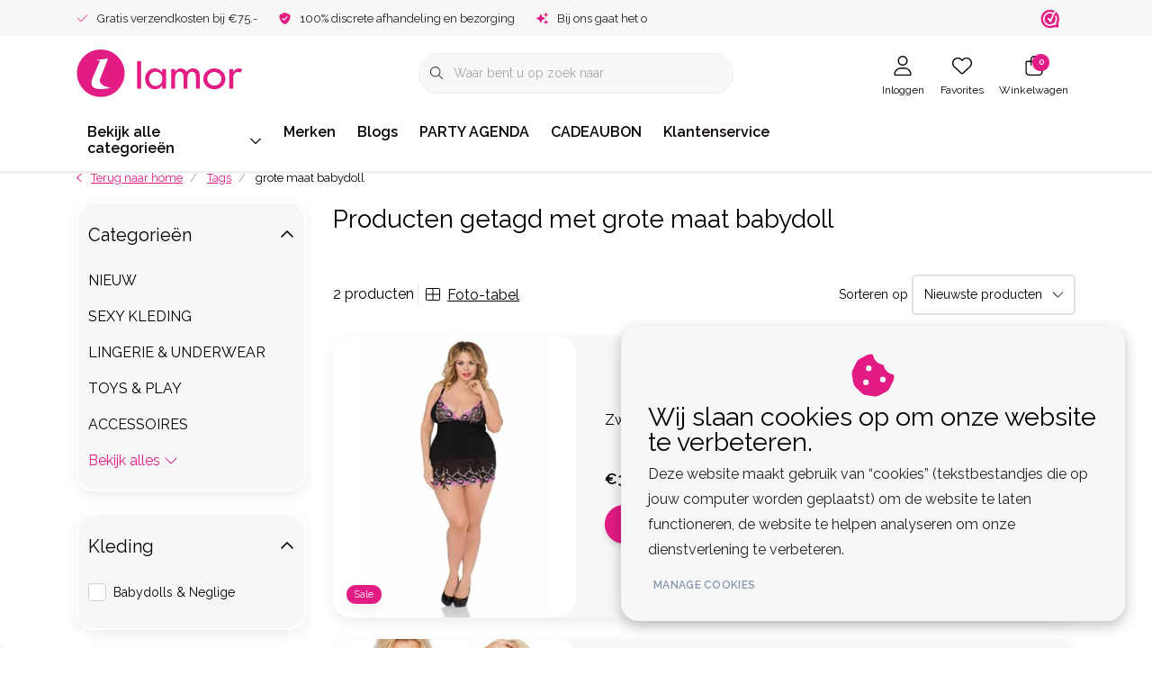

--- FILE ---
content_type: text/html;charset=utf-8
request_url: https://www.lamor.nl/tags/grote-maat-babydoll/?mode=list
body_size: 53727
content:
<!DOCTYPE html>
<html lang="nl" data-theme='light'>
  <head>
        <meta charset="utf-8"/>
<!-- [START] 'blocks/head.rain' -->
<!--

  (c) 2008-2026 Lightspeed Netherlands B.V.
  http://www.lightspeedhq.com
  Generated: 01-02-2026 @ 01:30:15

-->
<link rel="canonical" href="https://www.lamor.nl/tags/grote-maat-babydoll/"/>
<link rel="alternate" href="https://www.lamor.nl/index.rss" type="application/rss+xml" title="Nieuwe producten"/>
<link href="https://cdn.webshopapp.com/assets/cookielaw.css?2025-02-20" rel="stylesheet" type="text/css"/>
<meta name="robots" content="noodp,noydir"/>
<meta name="google-site-verification" content="ikTijGcNJ3AUtglQYlk-qYEI8TKdI2zrwncFOJdbRIE"/>
<meta property="og:url" content="https://www.lamor.nl/tags/grote-maat-babydoll/?source=facebook"/>
<meta property="og:site_name" content="Lamor | Sexy kleding,  sexy lingerie en accessoires"/>
<meta property="og:title" content="grote maat babydoll"/>
<meta property="og:description" content="Lamor.nl – dé Nederlandse webshop voor clubwear, lingerie &amp; toys van topmerken als Noir Handmade, Cottelli en RFP.  Doorbitch-approved fashion voor feesten a"/>
<script>
// Google Tag Manager
(function(w,d,s,l,i){w[l]=w[l]||[];w[l].push({'gtm.start':
new Date().getTime(),event:'gtm.js'});var f=d.getElementsByTagName(s)[0],
j=d.createElement(s),dl=l!='dataLayer'?'&l='+l:'';j.async=true;j.src=
'https://www.googletagmanager.com/gtm.js?id='+i+dl;f.parentNode.insertBefore(j,f);
})(window,document,'script','dataLayer','GTM-KG7PVM5');
// End Google Tag Manager

    window.dataLayer = window.dataLayer || [];
    function gtag(){dataLayer.push(arguments);}
    gtag('js', new Date());

    gtag('config', 'G-KYRRZFTVR3');


</script>
<script>
</script>
<!-- Google tag (gtag.js) -->
<script async src="https://www.googletagmanager.com/gtag/js?id=G-KYRRZFTVR3"></script>
<script>
    window.dataLayer = window.dataLayer || [];
    function gtag(){dataLayer.push(arguments);}
    gtag('js', new Date());

    gtag('config', 'G-KYRRZFTVR3');


</script>
<script>
<meta property="og:image" content="https://www.lamor.nl/files/…/lamor-og-banner.jpg">
<meta property="og:image:width" content="1200">
<meta property="og:image:height" content="630">

</script>
<script>
(function(c,l,a,r,i,t,y){
        c[a]=c[a]||function(){(c[a].q=c[a].q||[]).push(arguments)};
        t=l.createElement(r);t.async=1;t.src="https://www.clarity.ms/tag/"+i+"?ref=bwt";
        y=l.getElementsByTagName(r)[0];y.parentNode.insertBefore(t,y);
})(window, document, "clarity", "script", "twsbboo94z");

</script>
<!--[if lt IE 9]>
<script src="https://cdn.webshopapp.com/assets/html5shiv.js?2025-02-20"></script>
<![endif]-->
<!-- [END] 'blocks/head.rain' -->
    	<title>grote maat babydoll - Lamor | Sexy kleding,  sexy lingerie en accessoires</title>
  <meta name="description" content="Lamor.nl – dé Nederlandse webshop voor clubwear, lingerie &amp; toys van topmerken als Noir Handmade, Cottelli en RFP.  Doorbitch-approved fashion voor feesten a" />
  <meta name="keywords" content="grote, maat, babydoll, Lamor, Lamor.nl, Nederlandse webshop, sexy webshop, sexy kleding, uitdagende kleding, clubwear, lingerie, sexy lingerie, kanten lingerie, verleidelijke lingerie, lingerie online, lingerie winkel, lingerie set, babydoll, bustier" />
	<meta http-equiv="X-UA-Compatible" content="IE=Edge">
  <meta name="viewport" content="width=device-width, initial-scale=1, shrink-to-fit=no">
	<meta name="theme-color" content="#e31b85">
	<meta name="msapplication-config" content="https://cdn.webshopapp.com/shops/356025/themes/184718/assets/browserconfig.xml?20260109172257">
	<meta name="google-site-verification" content="o17bhiwIJb4aQg5Q7Nn_ZQshyoSONJmGM7opj27OqEE" />
	<meta name="MobileOptimized" content="320">
	<meta name="HandheldFriendly" content="true">
  <meta property="og:title" content="grote maat babydoll">
  <meta property="og:type" content="website"> 
  <meta property="og:site_name" content="Lamor | Sexy kleding,  sexy lingerie en accessoires">
  <meta property="og:url" content="https://www.lamor.nl/">
    <meta property="og:image" content="https://cdn.webshopapp.com/shops/356025/themes/184718/assets/logo.png?20260109172257">
  
			<link rel="preload" as="style" href="//fonts.googleapis.com/css?family=Raleway:300,400,600&amp;display=swap">
	<link rel="preconnect" href="https://fonts.googleapis.com">
	<link rel="preconnect" href="https://fonts.gstatic.com" crossorigin>
	<link rel="dns-prefetch" href="https://fonts.googleapis.com">
	<link rel="dns-prefetch" href="https://fonts.gstatic.com" crossorigin>

		<link href="//fonts.googleapis.com/css?family=Raleway:300,400,600&amp;display=swap" rel="stylesheet" media="all">
	
	  	<link rel="preconnect" href="https://ajax.googleapis.com">	
	<link rel="preconnect" href="//kit.fontawesome.com" crossorigin>
 	<link rel="preconnect" href="https://cdn.webshopapp.com/">
	<link rel="preconnect" href="//assets.webshopapp.com/">
	<link rel="preconnect" href="//www.gstatic.com" crossorigin="anonymous">
  <link rel="dns-prefetch" href="https://ajax.googleapis.com">
	<link rel="dns-prefetch" href="//kit.fontawesome.com" crossorigin="anonymous">
	<link rel="dns-prefetch" href="https://cdn.webshopapp.com/">
	<link rel="dns-prefetch" href="https://assets.webshopapp.com">	
	<link rel="dns-prefetch" href="//www.gstatic.com" crossorigin="anonymous">
	<link rel="preload" as="script" href="https://cdn.webshopapp.com/shops/356025/themes/184718/assets/js-jquery-min.js?20260109172257">
	<link rel="preload" as="script" href="//cdn.webshopapp.com/shops/328021/files/396250402/script-min.js">
	<link rel="preload" as="script" href="//kit.fontawesome.com/6b345cc411.js" crossorigin="anonymous">
	<link rel="preload" as="style" href="https://cdn.webshopapp.com/shops/356025/themes/184718/assets/css-bootstrap-min.css?20260109172257" />
  <link rel="preload" as="style" href="https://cdn.webshopapp.com/shops/356025/themes/184718/assets/css-skeleton.css?20260109172257" />
	<link rel="preload" as="style" href="https://cdn.webshopapp.com/shops/356025/themes/184718/assets/css-swiper.css?20260109172257" />
	<link rel="preload" as="style" href="https://cdn.webshopapp.com/shops/356025/themes/184718/assets/css-theme.css?20260109172257" />
	<link rel="preload" as="style" href="https://cdn.webshopapp.com/shops/356025/themes/184718/assets/style.css?20260109172257" />
	<link rel="preload" as="script" href="https://cdn.webshopapp.com/shops/356025/themes/184718/assets/js-custom.js?20260109172257">
	<link rel="shortcut icon" type="image/x-icon" href="https://cdn.webshopapp.com/shops/356025/themes/184718/v/2642145/assets/favicon.ico?20250619135710">
	<link rel="apple-touch-icon" href="https://cdn.webshopapp.com/shops/356025/themes/184718/v/2642145/assets/favicon.ico?20250619135710">
	
	  <link rel="stylesheet" href="https://cdn.webshopapp.com/shops/356025/themes/184718/assets/css-bootstrap-min.css?20260109172257" media="all" />
	<script src="https://kit.fontawesome.com/6b345cc411.js" crossorigin="anonymous"></script>
	<link rel="stylesheet" href="https://cdn.webshopapp.com/shops/356025/themes/184718/assets/css-skeleton.css?20260109172257?469" media="all" />	<link rel="stylesheet" href="https://cdn.webshopapp.com/shops/356025/themes/184718/assets/css-swiper.css?20260109172257" media="all" />
	<link rel="stylesheet" href="https://cdn.webshopapp.com/shops/356025/themes/184718/assets/css-theme.css?20260109172257" media="all" />
	<link rel="stylesheet" href="https://cdn.webshopapp.com/shops/356025/themes/184718/assets/custom.css?20260109172257" media="all" />
			<script src="https://cdn.webshopapp.com/shops/356025/themes/184718/assets/js-jquery-min.js?20260109172257"></script>
		<script defer src="https://cdn.webshopapp.com/assets/gui.js?2025-02-20"></script>
	<script type="application/ld+json">
[
	  {
    "@context": "https://schema.org/",
    "@type": "Organization",
    "url": "https://www.lamor.nl/",
    "name": "Lamor | Sexy kleding,  sexy lingerie en accessoires",
    "legalName": "Lamor | Sexy kleding,  sexy lingerie en accessoires",
    "description": "Lamor.nl – dé Nederlandse webshop voor clubwear, lingerie &amp; toys van topmerken als Noir Handmade, Cottelli en RFP.  Doorbitch-approved fashion voor feesten a",
    "logo": "https://cdn.webshopapp.com/shops/356025/themes/184718/assets/logo.png?20260109172257",
    "image": "https://cdn.webshopapp.com/shops/356025/themes/184718/assets/headline-1-image.jpg?20260109172257",
    "contactPoint": {
      "@type": "ContactPoint",
      "contactType": "Customer service",
      "telephone": "+31 85-0604575"
    },
    "address": {
      "@type": "PostalAddress",
      "streetAddress": "Wederiklaan 76 (geen bezoekadres!)",
      "addressLocality": "Enschede",
      "postalCode": "7534KV ",
      "addressCountry": "The Netherlands"
    }
  }
  ,
  {
    "@context": "https://schema.org/",
    "@type": "BreadcrumbList",
    "itemListElement":
    [
      {
        "@type": "ListItem",
        "position": 1,
        "item": {
          "@id": "https://www.lamor.nl/",
          "name": "Home"
        }
      },
            {
        "@type": "ListItem",
        "position": 2,
        "item":	{
          "@id": "https://www.lamor.nl/tags/",
          "name": "Tags"
        }
      },            {
        "@type": "ListItem",
        "position": 3,
        "item":	{
          "@id": "https://www.lamor.nl/tags/grote-maat-babydoll/",
          "name": "grote maat babydoll"
        }
      }          ]
  }
      	]
</script>

  </head>
  <body class="body my-0 layout-custom">
    <div id="wrapper" class="wrapper">
              <header id="header" class="header header-usps  header-other header-navbar-below pb-lg-0 pb-2 transistion">
    <div class="header-usp py-2">
  <div class="container">
    <div class="row align-items-center">
      <div class="col-lg-7 col-12">
                        <div id="swiper-header-usp" class="usp-inner swiper-container swiper-header-usp" data-swiper="1" data-slidesperview="3" data-spacebetween="0" data-speed="1500" data-breakpoints="{&quot;0&quot;:{&quot;slidesPerView&quot;:1},&quot;481&quot;:{&quot;slidesPerView&quot;:2},&quot;992&quot;:{&quot;slidesPerView&quot;:&quot;auto&quot;}}">
          <div class="swiper-wrapper">
          <div class="swiper-slide"><div class="usp text-truncate mr-4"><i class="fal fa-check"></i>Gratis verzendkosten bij €75.-</div></div><div class="swiper-slide"><div class="usp text-truncate mr-4"><i class="fas fa-shield-check"></i>100% discrete afhandeling en bezorging</div></div><div class="swiper-slide"><div class="usp text-truncate mr-4"><i class="fas fa-sparkles"></i>Bij ons gaat het om jou!</div></div>          </div>
        </div>
              </div>
            <div class="col-lg-5 col-12 d-lg-block d-none">
        <ul class="nav align-items-center justify-content-end ml-lg-auto">
                              <li class="top-nav-item text-right mx-3">
            <div class="img-hallmark webwinkelkeur">
            <a href="https://www.webwinkelkeur.nl/webshop/Lamor-nl_1203069" title="" class=""><span style="background-image:url(https://cdn.webshopapp.com/shops/356025/themes/184718/assets/img-hallmarks.png?20260109172257);"></span></a>            </div>
          </li>
                                      </ul>
      </div>
          </div>
  </div>
</div>

    <div class="container text-truncate">
    <div class="row align-items-center">
            <div class="logo col-lg-4 col-7 order-1 py-2">
                	<a href="https://www.lamor.nl/" title="Lamor Sexy kleding, uitdagende lingerie en pikante accessoires - al meer dan 20 jaar jouw vertrouwde adres">
	<img src="https://cdn.webshopapp.com/shops/348205/files/424148332/lamor-logo.svg" alt="Lamor Sexy kleding, uitdagende lingerie en pikante accessoires - al meer dan 20 jaar jouw vertrouwde adres" width="" height="55">
</a>

              </div>
                        <div class="col-lg-4 position-static my-lg-2 order-4 d-flex align-items-center">
        <div class="mobile-navigation"><a href="javascript:;" title="Menu" data-target="#sidenav-menu" class="d-lg-none d-inline-block mr-3"><i class="fal fa-bars text-secondary"></i></a></div>
                <div id="search" class="w-100">
   <form action="https://www.lamor.nl/search/" method="get" id="formSearch" class="d-flex align-items-center">
     <a href="javascript:;" title="close" onclick="closeEverything();return false;" class="menu-close icon icon-shape"><i class="far fa-close"></i></a>
     <div class="form-group flex-fill mb-0 border">
	<div class="input-group border-0 overflow-hidden">
    <div class="input-group-text border-0 rounded-0"><i class="fal fa-search text-dark"></i></div>    <input class="form-control form-control-alternative form-icon border-0" value="" placeholder="Waar bent u op zoek naar" type="search" name="q" autocomplete="off">
  </div>
</div>

   </form>
  <div class="autocomplete">
         <div class="results shadow">
            <div class="container">
               <div class="row py-3">
                 <div class="col-lg-4 col-12 order-lg-1 order-1">
                     <div class="search-box">
                        <div class="title-box h4 mb-3">Ik ben op zoek naar</div>
                        <ul class="list-unstyled ism-results-list"></ul>
                     </div>
                  </div>
                  <div class="col-lg-8 col-12  order-lg-2 order-2">
                    <div class="title-box h4 mb-3">Zoekresultaten voor <b class="query">...</b></div>
                    <div class="products products-box products-livesearch clear"></div>
                    <div class="notfound">Geen producten gevonden...</div>
                    <a class="btn btn-secondary item-add-btn more clear" href="javascript:;" onclick="$('#formSearch').submit();" rel="nofollow">Bekijk alle resultaten</a>
                  </div>
               </div>
            </div>
         </div>
      </div>
</div>

              </div>
                  <div class="col-lg-4 justify-content-end col-5 position-static order-lg-4 order-3">
                <div id="header-items" class="navbar navbar-expand-lg p-0 position-static justify-content-end">
   <ul class="mobile-navigation justify-content-end order-lg-2 order-1 navbar-nav ml-lg-auto m-0">
      <li class="nav-item nav-account text-center mr-0">
                 					         <a href="https://www.lamor.nl/account/" title="Inloggen" data-target="#sidenav-account" class="nav-link nav-link-icon"><i class="fal fa-lg fa-user"></i><small class="menu-text">Inloggen</small></a>
               </li>
            <li class="nav-item nav-favorites text-center mr-0">
         <a href="https://www.lamor.nl/account/wishlist/" title="Favorites" class="nav-link nav-link-icon"><i class="fal fa-lg fa-heart"></i><small class="menu-text">Favorites</small></a>
      </li>
                        <li class="nav-item nav-cart mr-0 text-center">
         <a href="https://www.lamor.nl/cart/" title="Winkelwagen" data-target="#sidenav-cart" class="nav-link nav-link-icon">
         <span class="badge badge-pill badge-secondary badge-header">0</span><i class="fal fa-lg fa-shopping-bag"></i><small class="menu-text">Winkelwagen</small>
         </a>
      </li>
   </ul>
</div>

      </div>
    </div>
  </div>
        <div class="navigation position-static col-12 order-4">
<div class="container position-relative">
  
	
<nav class="navbar navbar-1 navbar-expand-lg p-0 position-static">
  <div class="collapse navbar-collapse">
        					<ul class="navbar-nav mr-0">
        <li class="nav-item nav-categories nav-gradient mr-0">
      <a class="nav-link rounded-0 d-flex align-items-center justify-content-between top-0" href="https://www.lamor.nl/catalog/">Bekijk alle categorieën<i class="far fa-sm fa-chevron-down mr-0"></i></a>
            <div class="subnav ism-products p-0 shadow">
  <div class="container position-relative h-100">
    <ul class="subnav-col list-unstyled m-0">
            <li class="subitem row first">
        <div class="subitem-title col-lg-2">
          <a href="https://www.lamor.nl/nieuw/" title="NIEUW" class="d-block py-2">NIEUW</a>
        </div>
                                                        <div class="submenu position-absolute col-lg-10 py-3 top-0 bottom-0 right-0">
          <div class="row">
                      </div>
          <div class="button-box col-8 my-3 text-center">					
		  <a href="https://www.lamor.nl/" class="btn btn-gradient-secondary btn-icon  rounded-pill" title="Bekijk alle categorieën" >Bekijk alle categorieën</a>
</div>
        </div>
      </li>
            <li class="subitem row">
        <div class="subitem-title col-lg-2">
          <a href="https://www.lamor.nl/sexy-kleding/" title="SEXY KLEDING" class="d-block py-2">SEXY KLEDING</a>
        </div>
                                                <div class="submenu position-absolute col-lg-10 py-3 top-0 bottom-0 right-0">
          <div class="row">
                        <ul class="subnav-col list-unstyled col-lg col-6 m-0">
                            <li class="subitem mb-2 text-truncate">
                <a href="https://www.lamor.nl/sexy-kleding/dames-kleding/" title="DAMES KLEDING" class="font-weight-bold">DAMES KLEDING</a>
                <ul class="subnav-col list-unstyled m-0">
                                    <li class="subitem text-truncate"><a href="https://www.lamor.nl/sexy-kleding/dames-kleding/collectie-dames-kleding/" title="Collectie Dames Kleding" class="">Collectie Dames Kleding</a></li>
                                    <li class="subitem text-truncate"><a href="https://www.lamor.nl/sexy-kleding/dames-kleding/sexy-jurkjes/" title="Sexy Jurkjes" class="">Sexy Jurkjes</a></li>
                                    <li class="subitem text-truncate"><a href="https://www.lamor.nl/sexy-kleding/dames-kleding/korsetten-topjes/" title="Korsetten &amp; Topjes" class="">Korsetten &amp; Topjes</a></li>
                                                      <li class="subitem text-truncate"><a href="https://www.lamor.nl/sexy-kleding/dames-kleding/" title="Bekijk alles" class="view-all">Bekijk alles</a></li>
                                  </ul>
              </li>
                            <li class="subitem mb-2 text-truncate">
                <a href="https://www.lamor.nl/sexy-kleding/heren-kleding/" title="HEREN KLEDING" class="font-weight-bold">HEREN KLEDING</a>
                <ul class="subnav-col list-unstyled m-0">
                                    <li class="subitem text-truncate"><a href="https://www.lamor.nl/sexy-kleding/heren-kleding/collectie-heren-kleding/" title="Collectie Heren kleding" class="">Collectie Heren kleding</a></li>
                                    <li class="subitem text-truncate"><a href="https://www.lamor.nl/sexy-kleding/heren-kleding/colbert-jack-gilet-corsage/" title="Colbert/ Jack/Gilet/Corsage" class="">Colbert/ Jack/Gilet/Corsage</a></li>
                                    <li class="subitem text-truncate"><a href="https://www.lamor.nl/sexy-kleding/heren-kleding/heren-shirt-blouse-top/" title="Heren Shirt / Blouse/Top " class="">Heren Shirt / Blouse/Top </a></li>
                                                      <li class="subitem text-truncate"><a href="https://www.lamor.nl/sexy-kleding/heren-kleding/" title="Bekijk alles" class="view-all">Bekijk alles</a></li>
                                  </ul>
              </li>
                          </ul>
                        <ul class="subnav-col list-unstyled col-lg col-6 m-0">
                            <li class="subitem mb-2 text-truncate">
                <a href="https://www.lamor.nl/sexy-kleding/grotere-kleding-dames/" title="GROTERE KLEDING DAMES " class="font-weight-bold">GROTERE KLEDING DAMES </a>
                <ul class="subnav-col list-unstyled m-0">
                                                    </ul>
              </li>
                            <li class="subitem mb-2 text-truncate">
                <a href="https://www.lamor.nl/sexy-kleding/grotere-kleding-heren/" title="GROTERE KLEDING HEREN" class="font-weight-bold">GROTERE KLEDING HEREN</a>
                <ul class="subnav-col list-unstyled m-0">
                                                    </ul>
              </li>
                          </ul>
                        <ul class="subnav-col list-unstyled col-lg col-6 m-0">
                            <li class="subitem mb-2 text-truncate">
                <a href="https://www.lamor.nl/sexy-kleding/bdsm-kleding/" title="BDSM KLEDING" class="font-weight-bold">BDSM KLEDING</a>
                <ul class="subnav-col list-unstyled m-0">
                                                    </ul>
              </li>
                            <li class="subitem mb-2 text-truncate">
                <a href="https://www.lamor.nl/sexy-kleding/fetish-kinky-kleding/" title="FETISH/KINKY KLEDING" class="font-weight-bold">FETISH/KINKY KLEDING</a>
                <ul class="subnav-col list-unstyled m-0">
                                                    </ul>
              </li>
                          </ul>
                      </div>
          <div class="button-box col-8 my-3 text-center">					
		  <a href="https://www.lamor.nl/" class="btn btn-gradient-secondary btn-icon  rounded-pill" title="Bekijk alle categorieën" >Bekijk alle categorieën</a>
</div>
        </div>
      </li>
            <li class="subitem row">
        <div class="subitem-title col-lg-2">
          <a href="https://www.lamor.nl/lingerie-underwear/" title="LINGERIE &amp; UNDERWEAR" class="d-block py-2">LINGERIE &amp; UNDERWEAR</a>
        </div>
                                                <div class="submenu position-absolute col-lg-10 py-3 top-0 bottom-0 right-0">
          <div class="row">
                        <ul class="subnav-col list-unstyled col-lg col-6 m-0">
                            <li class="subitem mb-2 text-truncate">
                <a href="https://www.lamor.nl/lingerie-underwear/dames-lingerie/" title="DAMES LINGERIE" class="font-weight-bold">DAMES LINGERIE</a>
                <ul class="subnav-col list-unstyled m-0">
                                    <li class="subitem text-truncate"><a href="https://www.lamor.nl/lingerie-underwear/dames-lingerie/complete-lingerie-collectie/" title="Complete lingerie collectie " class="">Complete lingerie collectie </a></li>
                                    <li class="subitem text-truncate"><a href="https://www.lamor.nl/lingerie-underwear/dames-lingerie/lingerie-setjes/" title="Lingerie Setjes" class="">Lingerie Setjes</a></li>
                                    <li class="subitem text-truncate"><a href="https://www.lamor.nl/lingerie-underwear/dames-lingerie/beha-jarretels-strings/" title="Beha, Jarretels &amp; Strings" class="">Beha, Jarretels &amp; Strings</a></li>
                                                      <li class="subitem text-truncate"><a href="https://www.lamor.nl/lingerie-underwear/dames-lingerie/" title="Bekijk alles" class="view-all">Bekijk alles</a></li>
                                  </ul>
              </li>
                            <li class="subitem mb-2 text-truncate">
                <a href="https://www.lamor.nl/lingerie-underwear/dames-lingerie-size/" title="DAMES LINGERIE +Size" class="font-weight-bold">DAMES LINGERIE +Size</a>
                <ul class="subnav-col list-unstyled m-0">
                                    <li class="subitem text-truncate"><a href="https://www.lamor.nl/lingerie-underwear/dames-lingerie-size/complete-lingerie-size-collectie/" title="Complete lingerie +Size collectie" class="">Complete lingerie +Size collectie</a></li>
                                    <li class="subitem text-truncate"><a href="https://www.lamor.nl/lingerie-underwear/dames-lingerie-size/grote-maten-behas-jarretels-strings/" title="Grote maten Beha&#039;s, Jarretels &amp; Strings" class="">Grote maten Beha&#039;s, Jarretels &amp; Strings</a></li>
                                    <li class="subitem text-truncate"><a href="https://www.lamor.nl/lingerie-underwear/dames-lingerie-size/grote-maten-bodys/" title="Grote maten Body&#039;s" class="">Grote maten Body&#039;s</a></li>
                                                      <li class="subitem text-truncate"><a href="https://www.lamor.nl/lingerie-underwear/dames-lingerie-size/" title="Bekijk alles" class="view-all">Bekijk alles</a></li>
                                  </ul>
              </li>
                          </ul>
                        <ul class="subnav-col list-unstyled col-lg col-6 m-0">
                            <li class="subitem mb-2 text-truncate">
                <a href="https://www.lamor.nl/lingerie-underwear/heren-underwear/" title="HEREN UNDERWEAR" class="font-weight-bold">HEREN UNDERWEAR</a>
                <ul class="subnav-col list-unstyled m-0">
                                    <li class="subitem text-truncate"><a href="https://www.lamor.nl/lingerie-underwear/heren-underwear/collectie-heren-underwear/" title="Collectie heren Underwear" class="">Collectie heren Underwear</a></li>
                                    <li class="subitem text-truncate"><a href="https://www.lamor.nl/lingerie-underwear/heren-underwear/heren-strings-slip-jockstraps/" title="Heren Strings, Slip, Jockstraps" class="">Heren Strings, Slip, Jockstraps</a></li>
                                    <li class="subitem text-truncate"><a href="https://www.lamor.nl/lingerie-underwear/heren-underwear/heren-boxers/" title="Heren Boxers" class="">Heren Boxers</a></li>
                                                      <li class="subitem text-truncate"><a href="https://www.lamor.nl/lingerie-underwear/heren-underwear/" title="Bekijk alles" class="view-all">Bekijk alles</a></li>
                                  </ul>
              </li>
                            <li class="subitem mb-2 text-truncate">
                <a href="https://www.lamor.nl/lingerie-underwear/wetlook-lingerie/" title="Wetlook Lingerie" class="font-weight-bold">Wetlook Lingerie</a>
                <ul class="subnav-col list-unstyled m-0">
                                                    </ul>
              </li>
                          </ul>
                        <ul class="subnav-col list-unstyled col-lg col-6 m-0">
                            <li class="subitem mb-2 text-truncate">
                <a href="https://www.lamor.nl/lingerie-underwear/lederlook-lingerie/" title="Leder(look) Lingerie" class="font-weight-bold">Leder(look) Lingerie</a>
                <ul class="subnav-col list-unstyled m-0">
                                                    </ul>
              </li>
                            <li class="subitem mb-2 text-truncate">
                <a href="https://www.lamor.nl/lingerie-underwear/stoffen-lingerie/" title="Stoffen Lingerie" class="font-weight-bold">Stoffen Lingerie</a>
                <ul class="subnav-col list-unstyled m-0">
                                                    </ul>
              </li>
                          </ul>
                      </div>
          <div class="button-box col-8 my-3 text-center">					
		  <a href="https://www.lamor.nl/" class="btn btn-gradient-secondary btn-icon  rounded-pill" title="Bekijk alle categorieën" >Bekijk alle categorieën</a>
</div>
        </div>
      </li>
            <li class="subitem row">
        <div class="subitem-title col-lg-2">
          <a href="https://www.lamor.nl/toys-play/" title="TOYS &amp; PLAY" class="d-block py-2">TOYS &amp; PLAY</a>
        </div>
                                                <div class="submenu position-absolute col-lg-10 py-3 top-0 bottom-0 right-0">
          <div class="row">
                        <ul class="subnav-col list-unstyled col-lg col-6 m-0">
                            <li class="subitem mb-2 text-truncate">
                <a href="https://www.lamor.nl/toys-play/vibrators/" title="VIBRATORS" class="font-weight-bold">VIBRATORS</a>
                <ul class="subnav-col list-unstyled m-0">
                                    <li class="subitem text-truncate"><a href="https://www.lamor.nl/toys-play/vibrators/vibrators-accessories/" title="Vibrators Accessories" class="">Vibrators Accessories</a></li>
                                    <li class="subitem text-truncate"><a href="https://www.lamor.nl/toys-play/vibrators/vibrerende-slipjes/" title="Vibrerende slipjes" class="">Vibrerende slipjes</a></li>
                                    <li class="subitem text-truncate"><a href="https://www.lamor.nl/toys-play/vibrators/g-spot-vibrators/" title="G-Spot Vibrators" class="">G-Spot Vibrators</a></li>
                                                      <li class="subitem text-truncate"><a href="https://www.lamor.nl/toys-play/vibrators/" title="Bekijk alles" class="view-all">Bekijk alles</a></li>
                                  </ul>
              </li>
                            <li class="subitem mb-2 text-truncate">
                <a href="https://www.lamor.nl/toys-play/dildos/" title="DILDO&#039;S" class="font-weight-bold">DILDO&#039;S</a>
                <ul class="subnav-col list-unstyled m-0">
                                    <li class="subitem text-truncate"><a href="https://www.lamor.nl/toys-play/dildos/dildo-accessories/" title="Dildo Accessories" class="">Dildo Accessories</a></li>
                                    <li class="subitem text-truncate"><a href="https://www.lamor.nl/toys-play/dildos/strap-on/" title="Strap-On" class="">Strap-On</a></li>
                                    <li class="subitem text-truncate"><a href="https://www.lamor.nl/toys-play/dildos/dubbele-dildos/" title="Dubbele Dildo&#039;s" class="">Dubbele Dildo&#039;s</a></li>
                                                      <li class="subitem text-truncate"><a href="https://www.lamor.nl/toys-play/dildos/" title="Bekijk alles" class="view-all">Bekijk alles</a></li>
                                  </ul>
              </li>
                            <li class="subitem mb-2 text-truncate">
                <a href="https://www.lamor.nl/toys-play/anaal-toys/" title="ANAAL TOYS" class="font-weight-bold">ANAAL TOYS</a>
                <ul class="subnav-col list-unstyled m-0">
                                    <li class="subitem text-truncate"><a href="https://www.lamor.nl/toys-play/anaal-toys/anaal-beads/" title="Anaal Beads" class="">Anaal Beads</a></li>
                                    <li class="subitem text-truncate"><a href="https://www.lamor.nl/toys-play/anaal-toys/buttplugs-anale-dildos/" title="Buttplugs &amp; Anale Dildo&#039;s" class="">Buttplugs &amp; Anale Dildo&#039;s</a></li>
                                    <li class="subitem text-truncate"><a href="https://www.lamor.nl/toys-play/anaal-toys/prostaatstimulatoren/" title="Prostaatstimulatoren" class="">Prostaatstimulatoren</a></li>
                                                    </ul>
              </li>
                          </ul>
                        <ul class="subnav-col list-unstyled col-lg col-6 m-0">
                            <li class="subitem mb-2 text-truncate">
                <a href="https://www.lamor.nl/toys-play/toys-met-electrostimulatie/" title="TOYS MET ELECTROSTIMULATIE" class="font-weight-bold">TOYS MET ELECTROSTIMULATIE</a>
                <ul class="subnav-col list-unstyled m-0">
                                                    </ul>
              </li>
                            <li class="subitem mb-2 text-truncate">
                <a href="https://www.lamor.nl/toys-play/fetish-bdsm/" title="FETISH/ BDSM" class="font-weight-bold">FETISH/ BDSM</a>
                <ul class="subnav-col list-unstyled m-0">
                                    <li class="subitem text-truncate"><a href="https://www.lamor.nl/toys-play/fetish-bdsm/cuffs-boeien-hand-enkel-middel-etc/" title=" Cuffs - Boeien - hand / enkel / middel etc." class=""> Cuffs - Boeien - hand / enkel / middel etc.</a></li>
                                    <li class="subitem text-truncate"><a href="https://www.lamor.nl/toys-play/fetish-bdsm/touwen/" title="Touwen" class="">Touwen</a></li>
                                    <li class="subitem text-truncate"><a href="https://www.lamor.nl/toys-play/fetish-bdsm/bondagetape/" title="Bondagetape" class="">Bondagetape</a></li>
                                                      <li class="subitem text-truncate"><a href="https://www.lamor.nl/toys-play/fetish-bdsm/" title="Bekijk alles" class="view-all">Bekijk alles</a></li>
                                  </ul>
              </li>
                            <li class="subitem mb-2 text-truncate">
                <a href="https://www.lamor.nl/toys-play/toys-voor-dames/" title="TOYS VOOR DAMES" class="font-weight-bold">TOYS VOOR DAMES</a>
                <ul class="subnav-col list-unstyled m-0">
                                    <li class="subitem text-truncate"><a href="https://www.lamor.nl/toys-play/toys-voor-dames/vaginale-ballen-ben-wa-ballen/" title=" Vaginale ballen Ben Wa-ballen " class=""> Vaginale ballen Ben Wa-ballen </a></li>
                                    <li class="subitem text-truncate"><a href="https://www.lamor.nl/toys-play/toys-voor-dames/sets-voor-vrouwen/" title="Sets voor Vrouwen" class="">Sets voor Vrouwen</a></li>
                                    <li class="subitem text-truncate"><a href="https://www.lamor.nl/toys-play/toys-voor-dames/clit-en-tepelzuigers/" title="Clit- en Tepelzuigers" class="">Clit- en Tepelzuigers</a></li>
                                                      <li class="subitem text-truncate"><a href="https://www.lamor.nl/toys-play/toys-voor-dames/" title="Bekijk alles" class="view-all">Bekijk alles</a></li>
                                  </ul>
              </li>
                          </ul>
                        <ul class="subnav-col list-unstyled col-lg col-6 m-0">
                            <li class="subitem mb-2 text-truncate">
                <a href="https://www.lamor.nl/toys-play/toys-voor-mannen/" title="TOYS VOOR MANNEN" class="font-weight-bold">TOYS VOOR MANNEN</a>
                <ul class="subnav-col list-unstyled m-0">
                                    <li class="subitem text-truncate"><a href="https://www.lamor.nl/toys-play/toys-voor-mannen/sets-voor-mannen/" title=" Sets voor Mannen" class=""> Sets voor Mannen</a></li>
                                    <li class="subitem text-truncate"><a href="https://www.lamor.nl/toys-play/toys-voor-mannen/ball-straps/" title="Ball Straps" class="">Ball Straps</a></li>
                                    <li class="subitem text-truncate"><a href="https://www.lamor.nl/toys-play/toys-voor-mannen/cockringen/" title=" Cockringen" class=""> Cockringen</a></li>
                                                      <li class="subitem text-truncate"><a href="https://www.lamor.nl/toys-play/toys-voor-mannen/" title="Bekijk alles" class="view-all">Bekijk alles</a></li>
                                  </ul>
              </li>
                            <li class="subitem mb-2 text-truncate">
                <a href="https://www.lamor.nl/toys-play/toys-voor-koppels/" title="TOYS VOOR KOPPELS" class="font-weight-bold">TOYS VOOR KOPPELS</a>
                <ul class="subnav-col list-unstyled m-0">
                                    <li class="subitem text-truncate"><a href="https://www.lamor.nl/toys-play/toys-voor-koppels/sets-voor-koppels/" title="Sets voor Koppels" class="">Sets voor Koppels</a></li>
                                    <li class="subitem text-truncate"><a href="https://www.lamor.nl/toys-play/toys-voor-koppels/vibrerende-cockringen/" title="Vibrerende Cockringen" class="">Vibrerende Cockringen</a></li>
                                    <li class="subitem text-truncate"><a href="https://www.lamor.nl/toys-play/toys-voor-koppels/voorbind-dildos/" title="Voorbind Dildo&#039;s" class="">Voorbind Dildo&#039;s</a></li>
                                                      <li class="subitem text-truncate"><a href="https://www.lamor.nl/toys-play/toys-voor-koppels/" title="Bekijk alles" class="view-all">Bekijk alles</a></li>
                                  </ul>
              </li>
                            <li class="subitem mb-2 text-truncate">
                <a href="https://www.lamor.nl/toys-play/drogisterij/" title="DROGISTERIJ" class="font-weight-bold">DROGISTERIJ</a>
                <ul class="subnav-col list-unstyled m-0">
                                    <li class="subitem text-truncate"><a href="https://www.lamor.nl/toys-play/drogisterij/hygiene/" title="Hygiëne" class="">Hygiëne</a></li>
                                    <li class="subitem text-truncate"><a href="https://www.lamor.nl/toys-play/drogisterij/glijmiddelen/" title="Glijmiddelen" class="">Glijmiddelen</a></li>
                                    <li class="subitem text-truncate"><a href="https://www.lamor.nl/toys-play/drogisterij/massage/" title="Massage" class="">Massage</a></li>
                                                      <li class="subitem text-truncate"><a href="https://www.lamor.nl/toys-play/drogisterij/" title="Bekijk alles" class="view-all">Bekijk alles</a></li>
                                  </ul>
              </li>
                          </ul>
                        <ul class="subnav-col list-unstyled col-lg col-6 m-0">
                            <li class="subitem mb-2 text-truncate">
                <a href="https://www.lamor.nl/toys-play/matchmaker-eye-of-love-met-feromonen/" title="Matchmaker Eye of Love met Feromonen" class="font-weight-bold">Matchmaker Eye of Love met Feromonen</a>
                <ul class="subnav-col list-unstyled m-0">
                                                    </ul>
              </li>
                            <li class="subitem mb-2 text-truncate">
                <a href="https://www.lamor.nl/toys-play/we-vibe/" title="WE-VIBE" class="font-weight-bold">WE-VIBE</a>
                <ul class="subnav-col list-unstyled m-0">
                                                    </ul>
              </li>
                            <li class="subitem mb-2 text-truncate">
                <a href="https://www.lamor.nl/toys-play/satisfyer/" title="SATISFYER" class="font-weight-bold">SATISFYER</a>
                <ul class="subnav-col list-unstyled m-0">
                                                    </ul>
              </li>
                          </ul>
                      </div>
          <div class="button-box col-8 my-3 text-center">					
		  <a href="https://www.lamor.nl/" class="btn btn-gradient-secondary btn-icon  rounded-pill" title="Bekijk alle categorieën" >Bekijk alle categorieën</a>
</div>
        </div>
      </li>
            <li class="subitem row">
        <div class="subitem-title col-lg-2">
          <a href="https://www.lamor.nl/accessoires/" title="ACCESSOIRES" class="d-block py-2">ACCESSOIRES</a>
        </div>
                                                        <div class="submenu position-absolute col-lg-10 py-3 top-0 bottom-0 right-0">
          <div class="row">
                        <ul class="subnav-col list-unstyled col-lg col-6 m-0">
                            <li class="subitem mb-2 text-truncate">
                <a href="https://www.lamor.nl/accessoires/sexy-kousen-hold-ups/" title="Sexy Kousen &amp; Hold-Ups" class="font-weight-bold">Sexy Kousen &amp; Hold-Ups</a>
                <ul class="subnav-col list-unstyled m-0">
                                                    </ul>
              </li>
                            <li class="subitem mb-2 text-truncate">
                <a href="https://www.lamor.nl/accessoires/lichaam-sieraden/" title="Lichaam Sieraden" class="font-weight-bold">Lichaam Sieraden</a>
                <ul class="subnav-col list-unstyled m-0">
                                                    </ul>
              </li>
                            <li class="subitem mb-2 text-truncate">
                <a href="https://www.lamor.nl/accessoires/maskers/" title="Maskers" class="font-weight-bold">Maskers</a>
                <ul class="subnav-col list-unstyled m-0">
                                                    </ul>
              </li>
                            <li class="subitem mb-2 text-truncate">
                <a href="https://www.lamor.nl/accessoires/handschoenen/" title="Handschoenen" class="font-weight-bold">Handschoenen</a>
                <ul class="subnav-col list-unstyled m-0">
                                                    </ul>
              </li>
                            <li class="subitem mb-2 text-truncate">
                <a href="https://www.lamor.nl/accessoires/tepelplakkers/" title="Tepelplakkers" class="font-weight-bold">Tepelplakkers</a>
                <ul class="subnav-col list-unstyled m-0">
                                                    </ul>
              </li>
                          </ul>
                      </div>
          <div class="button-box col-8 my-3 text-center">					
		  <a href="https://www.lamor.nl/" class="btn btn-gradient-secondary btn-icon  rounded-pill" title="Bekijk alle categorieën" >Bekijk alle categorieën</a>
</div>
        </div>
      </li>
            <li class="subitem row">
        <div class="subitem-title col-lg-2">
          <a href="https://www.lamor.nl/thema-kleding/" title="THEMA KLEDING" class="d-block py-2">THEMA KLEDING</a>
        </div>
                                                        <div class="submenu position-absolute col-lg-10 py-3 top-0 bottom-0 right-0">
          <div class="row">
                        <ul class="subnav-col list-unstyled col-lg col-6 m-0">
                            <li class="subitem mb-2 text-truncate">
                <a href="https://www.lamor.nl/thema-kleding/wasteland-kleding/" title="WASTELAND KLEDING" class="font-weight-bold">WASTELAND KLEDING</a>
                <ul class="subnav-col list-unstyled m-0">
                                                    </ul>
              </li>
                            <li class="subitem mb-2 text-truncate">
                <a href="https://www.lamor.nl/thema-kleding/bitch-kleding/" title="BITCH KLEDING" class="font-weight-bold">BITCH KLEDING</a>
                <ul class="subnav-col list-unstyled m-0">
                                                    </ul>
              </li>
                            <li class="subitem mb-2 text-truncate">
                <a href="https://www.lamor.nl/thema-kleding/burlesque/" title="BURLESQUE" class="font-weight-bold">BURLESQUE</a>
                <ul class="subnav-col list-unstyled m-0">
                                                    </ul>
              </li>
                            <li class="subitem mb-2 text-truncate">
                <a href="https://www.lamor.nl/thema-kleding/crazyland/" title="CRAZYLAND" class="font-weight-bold">CRAZYLAND</a>
                <ul class="subnav-col list-unstyled m-0">
                                                    </ul>
              </li>
                            <li class="subitem mb-2 text-truncate">
                <a href="https://www.lamor.nl/thema-kleding/rode-kleding/" title="RODE KLEDING" class="font-weight-bold">RODE KLEDING</a>
                <ul class="subnav-col list-unstyled m-0">
                                                    </ul>
              </li>
                            <li class="subitem mb-2 text-truncate">
                <a href="https://www.lamor.nl/thema-kleding/witte-kleding/" title="WITTE KLEDING" class="font-weight-bold">WITTE KLEDING</a>
                <ul class="subnav-col list-unstyled m-0">
                                                    </ul>
              </li>
                            <li class="subitem mb-2 text-truncate">
                <a href="https://www.lamor.nl/thema-kleding/roze-kleding/" title="ROZE KLEDING" class="font-weight-bold">ROZE KLEDING</a>
                <ul class="subnav-col list-unstyled m-0">
                                                    </ul>
              </li>
                            <li class="subitem mb-2 text-truncate">
                <a href="https://www.lamor.nl/thema-kleding/kinky-on-the-beach-kleding/" title="KINKY ON THE BEACH KLEDING" class="font-weight-bold">KINKY ON THE BEACH KLEDING</a>
                <ul class="subnav-col list-unstyled m-0">
                                                    </ul>
              </li>
                            <li class="subitem mb-2 text-truncate">
                <a href="https://www.lamor.nl/thema-kleding/i-love-kinky-kleding/" title="I LOVE KINKY KLEDING" class="font-weight-bold">I LOVE KINKY KLEDING</a>
                <ul class="subnav-col list-unstyled m-0">
                                                    </ul>
              </li>
                            <li class="subitem mb-2 text-truncate">
                <a href="https://www.lamor.nl/thema-kleding/toxic-party-kleding/" title="TOXIC PARTY KLEDING" class="font-weight-bold">TOXIC PARTY KLEDING</a>
                <ul class="subnav-col list-unstyled m-0">
                                                    </ul>
              </li>
                            <li class="subitem mb-2 text-truncate">
                <a href="https://www.lamor.nl/thema-kleding/swingers-kleding/" title="SWINGERS KLEDING" class="font-weight-bold">SWINGERS KLEDING</a>
                <ul class="subnav-col list-unstyled m-0">
                                                    </ul>
              </li>
                            <li class="subitem mb-2 text-truncate">
                <a href="https://www.lamor.nl/thema-kleding/rollenspel-kostuums/" title="ROLLENSPEL KOSTUUMS" class="font-weight-bold">ROLLENSPEL KOSTUUMS</a>
                <ul class="subnav-col list-unstyled m-0">
                                                    </ul>
              </li>
                          </ul>
                        <ul class="subnav-col list-unstyled col-lg col-6 m-0">
                            <li class="subitem mb-2 text-truncate">
                <a href="https://www.lamor.nl/thema-kleding/valentijn-setjes/" title="VALENTIJN SETJES" class="font-weight-bold">VALENTIJN SETJES</a>
                <ul class="subnav-col list-unstyled m-0">
                                                    </ul>
              </li>
                            <li class="subitem mb-2 text-truncate">
                <a href="https://www.lamor.nl/thema-kleding/parenclub-kleding-kopen/" title="Parenclub kleding kopen?" class="font-weight-bold">Parenclub kleding kopen?</a>
                <ul class="subnav-col list-unstyled m-0">
                                                    </ul>
              </li>
                          </ul>
                      </div>
          <div class="button-box col-8 my-3 text-center">					
		  <a href="https://www.lamor.nl/" class="btn btn-gradient-secondary btn-icon  rounded-pill" title="Bekijk alle categorieën" >Bekijk alle categorieën</a>
</div>
        </div>
      </li>
            <li class="subitem row">
        <div class="subitem-title col-lg-2">
          <a href="https://www.lamor.nl/merken/" title="MERKEN" class="d-block py-2">MERKEN</a>
        </div>
                                                <div class="submenu position-absolute col-lg-10 py-3 top-0 bottom-0 right-0">
          <div class="row">
                        <ul class="subnav-col list-unstyled col-lg col-6 m-0">
                            <li class="subitem mb-2 text-truncate">
                <a href="https://www.lamor.nl/merken/noir-handmade/" title="Noir Handmade" class="font-weight-bold">Noir Handmade</a>
                <ul class="subnav-col list-unstyled m-0">
                                    <li class="subitem text-truncate"><a href="https://www.lamor.nl/merken/noir-handmade/noir-dames/" title="NOIR DAMES " class="">NOIR DAMES </a></li>
                                    <li class="subitem text-truncate"><a href="https://www.lamor.nl/merken/noir-handmade/noir-heren/" title="NOIR HEREN" class="">NOIR HEREN</a></li>
                                    <li class="subitem text-truncate"><a href="https://www.lamor.nl/merken/noir-handmade/kink-royal/" title="KINK Royal" class="">KINK Royal</a></li>
                                                      <li class="subitem text-truncate"><a href="https://www.lamor.nl/merken/noir-handmade/" title="Bekijk alles" class="view-all">Bekijk alles</a></li>
                                  </ul>
              </li>
                          </ul>
                        <ul class="subnav-col list-unstyled col-lg col-6 m-0">
                            <li class="subitem mb-2 text-truncate">
                <a href="https://www.lamor.nl/merken/cottelli-collection/" title="COTTELLI Collection" class="font-weight-bold">COTTELLI Collection</a>
                <ul class="subnav-col list-unstyled m-0">
                                    <li class="subitem text-truncate"><a href="https://www.lamor.nl/merken/cottelli-collection/cottelli-party/" title="Cottelli Party" class="">Cottelli Party</a></li>
                                    <li class="subitem text-truncate"><a href="https://www.lamor.nl/merken/cottelli-collection/cottelli-bondage/" title="Cottelli Bondage" class="">Cottelli Bondage</a></li>
                                    <li class="subitem text-truncate"><a href="https://www.lamor.nl/merken/cottelli-collection/cottelli-legwear/" title="Cottelli Legwear" class="">Cottelli Legwear</a></li>
                                                      <li class="subitem text-truncate"><a href="https://www.lamor.nl/merken/cottelli-collection/" title="Bekijk alles" class="view-all">Bekijk alles</a></li>
                                  </ul>
              </li>
                          </ul>
                      </div>
          <div class="button-box col-8 my-3 text-center">					
		  <a href="https://www.lamor.nl/" class="btn btn-gradient-secondary btn-icon  rounded-pill" title="Bekijk alle categorieën" >Bekijk alle categorieën</a>
</div>
        </div>
      </li>
            <li class="subitem row">
        <div class="subitem-title col-lg-2">
          <a href="https://www.lamor.nl/clubwear/" title="CLUBWEAR" class="d-block py-2">CLUBWEAR</a>
        </div>
                                                        <div class="submenu position-absolute col-lg-10 py-3 top-0 bottom-0 right-0">
          <div class="row">
                      </div>
          <div class="button-box col-8 my-3 text-center">					
		  <a href="https://www.lamor.nl/" class="btn btn-gradient-secondary btn-icon  rounded-pill" title="Bekijk alle categorieën" >Bekijk alle categorieën</a>
</div>
        </div>
      </li>
            <li class="subitem row">
        <div class="subitem-title col-lg-2">
          <a href="https://www.lamor.nl/kinky-bdsm/" title="KINKY/BDSM" class="d-block py-2">KINKY/BDSM</a>
        </div>
                                                <div class="submenu position-absolute col-lg-10 py-3 top-0 bottom-0 right-0">
          <div class="row">
                        <ul class="subnav-col list-unstyled col-lg col-6 m-0">
                            <li class="subitem mb-2 text-truncate">
                <a href="https://www.lamor.nl/kinky-bdsm/kinky-fetish-toys/" title="KINKY/FETISH TOYS" class="font-weight-bold">KINKY/FETISH TOYS</a>
                <ul class="subnav-col list-unstyled m-0">
                                    <li class="subitem text-truncate"><a href="https://www.lamor.nl/kinky-bdsm/kinky-fetish-toys/cuffs-boeien-hand-enkel-middel-etc/" title="CUFFS - Boeien - hand / enkel / middel etc." class="">CUFFS - Boeien - hand / enkel / middel etc.</a></li>
                                    <li class="subitem text-truncate"><a href="https://www.lamor.nl/kinky-bdsm/kinky-fetish-toys/touwen/" title="Touwen" class="">Touwen</a></li>
                                    <li class="subitem text-truncate"><a href="https://www.lamor.nl/kinky-bdsm/kinky-fetish-toys/bondagetape/" title="Bondagetape" class="">Bondagetape</a></li>
                                                      <li class="subitem text-truncate"><a href="https://www.lamor.nl/kinky-bdsm/kinky-fetish-toys/" title="Bekijk alles" class="view-all">Bekijk alles</a></li>
                                  </ul>
              </li>
                          </ul>
                        <ul class="subnav-col list-unstyled col-lg col-6 m-0">
                            <li class="subitem mb-2 text-truncate">
                <a href="https://www.lamor.nl/kinky-bdsm/kinky-bdsm-dames-kleding/" title="KINKY/BDSM Dames Kleding" class="font-weight-bold">KINKY/BDSM Dames Kleding</a>
                <ul class="subnav-col list-unstyled m-0">
                                    <li class="subitem text-truncate"><a href="https://www.lamor.nl/kinky-bdsm/kinky-bdsm-dames-kleding/collectie-kinky-bdsm-dames-kleding/" title=" Collectie Kinky/BDSM  Dames Kleding" class=""> Collectie Kinky/BDSM  Dames Kleding</a></li>
                                    <li class="subitem text-truncate"><a href="https://www.lamor.nl/kinky-bdsm/kinky-bdsm-dames-kleding/lak-pvc-dames/" title="Lak/PVC Dames" class="">Lak/PVC Dames</a></li>
                                    <li class="subitem text-truncate"><a href="https://www.lamor.nl/kinky-bdsm/kinky-bdsm-dames-kleding/lederlook-dames/" title="Leder(look) Dames" class="">Leder(look) Dames</a></li>
                                                      <li class="subitem text-truncate"><a href="https://www.lamor.nl/kinky-bdsm/kinky-bdsm-dames-kleding/" title="Bekijk alles" class="view-all">Bekijk alles</a></li>
                                  </ul>
              </li>
                          </ul>
                        <ul class="subnav-col list-unstyled col-lg col-6 m-0">
                            <li class="subitem mb-2 text-truncate">
                <a href="https://www.lamor.nl/kinky-bdsm/kinky-bdsm-heren-kleding/" title="KINKY/BDSM Heren Kleding" class="font-weight-bold">KINKY/BDSM Heren Kleding</a>
                <ul class="subnav-col list-unstyled m-0">
                                    <li class="subitem text-truncate"><a href="https://www.lamor.nl/kinky-bdsm/kinky-bdsm-heren-kleding/lak-pvc-heren/" title="Lak/PVC Heren" class="">Lak/PVC Heren</a></li>
                                    <li class="subitem text-truncate"><a href="https://www.lamor.nl/kinky-bdsm/kinky-bdsm-heren-kleding/lederlook-heren/" title="Leder(look) heren" class="">Leder(look) heren</a></li>
                                    <li class="subitem text-truncate"><a href="https://www.lamor.nl/kinky-bdsm/kinky-bdsm-heren-kleding/latexlook-heren/" title="Latex(look) Heren" class="">Latex(look) Heren</a></li>
                                                    </ul>
              </li>
                          </ul>
                      </div>
          <div class="button-box col-8 my-3 text-center">					
		  <a href="https://www.lamor.nl/" class="btn btn-gradient-secondary btn-icon  rounded-pill" title="Bekijk alle categorieën" >Bekijk alle categorieën</a>
</div>
        </div>
      </li>
            <li class="subitem row">
        <div class="subitem-title col-lg-2">
          <a href="https://www.lamor.nl/dresscode-materiaal/" title="Dresscode / Materiaal" class="d-block py-2">Dresscode / Materiaal</a>
        </div>
                                                        <div class="submenu position-absolute col-lg-10 py-3 top-0 bottom-0 right-0">
          <div class="row">
                        <ul class="subnav-col list-unstyled col-lg col-6 m-0">
                            <li class="subitem mb-2 text-truncate">
                <a href="https://www.lamor.nl/dresscode-materiaal/lak-pvc/" title="Lak/PVC" class="font-weight-bold">Lak/PVC</a>
                <ul class="subnav-col list-unstyled m-0">
                                                    </ul>
              </li>
                            <li class="subitem mb-2 text-truncate">
                <a href="https://www.lamor.nl/dresscode-materiaal/leer-lederlook/" title="Leer/Lederlook" class="font-weight-bold">Leer/Lederlook</a>
                <ul class="subnav-col list-unstyled m-0">
                                                    </ul>
              </li>
                            <li class="subitem mb-2 text-truncate">
                <a href="https://www.lamor.nl/dresscode-materiaal/latexlook/" title="Latex(look)" class="font-weight-bold">Latex(look)</a>
                <ul class="subnav-col list-unstyled m-0">
                                                    </ul>
              </li>
                            <li class="subitem mb-2 text-truncate">
                <a href="https://www.lamor.nl/dresscode-materiaal/metal/" title="Metal" class="font-weight-bold">Metal</a>
                <ul class="subnav-col list-unstyled m-0">
                                                    </ul>
              </li>
                            <li class="subitem mb-2 text-truncate">
                <a href="https://www.lamor.nl/dresscode-materiaal/stof/" title="Stof" class="font-weight-bold">Stof</a>
                <ul class="subnav-col list-unstyled m-0">
                                                    </ul>
              </li>
                            <li class="subitem mb-2 text-truncate">
                <a href="https://www.lamor.nl/dresscode-materiaal/wetlook/" title="Wetlook" class="font-weight-bold">Wetlook</a>
                <ul class="subnav-col list-unstyled m-0">
                                                    </ul>
              </li>
                            <li class="subitem mb-2 text-truncate">
                <a href="https://www.lamor.nl/dresscode-materiaal/rubber-neopreen/" title="Rubber / Neopreen" class="font-weight-bold">Rubber / Neopreen</a>
                <ul class="subnav-col list-unstyled m-0">
                                                    </ul>
              </li>
                          </ul>
                      </div>
          <div class="button-box col-8 my-3 text-center">					
		  <a href="https://www.lamor.nl/" class="btn btn-gradient-secondary btn-icon  rounded-pill" title="Bekijk alle categorieën" >Bekijk alle categorieën</a>
</div>
        </div>
      </li>
            <li class="subitem row">
        <div class="subitem-title col-lg-2">
          <a href="https://www.lamor.nl/sale/" title="SALE" class="d-block py-2">SALE</a>
        </div>
                                                        <div class="submenu position-absolute col-lg-10 py-3 top-0 bottom-0 right-0">
          <div class="row">
                      </div>
          <div class="button-box col-8 my-3 text-center">					
		  <a href="https://www.lamor.nl/" class="btn btn-gradient-secondary btn-icon  rounded-pill" title="Bekijk alle categorieën" >Bekijk alle categorieën</a>
</div>
        </div>
      </li>
                  <li class="subitem all-categories row">
      	<div class="subitem-title col-lg-2 border-top py-2">
          <a href="https://www.lamor.nl/catalog/" title="" class="px-0 text-muted text-truncate">Bekijk alle categorieën</a>
      	</div>
      </li>
          </ul>
  </div>
</div>

          </li>
            <li class="nav-item mr-0">
      <a class="nav-link" href="https://www.lamor.nl/brands/">Merken</a>
      <div class="subnav ism-dropdown transistion shadow">
        <div class="container">
                    <div class="row row-cols-5">
                        <div class="col-lg col-md-4 col-6 mb-4">


	        <div class="brand position-relative transistion overflow-hidden shadow">
    <a href="https://www.lamor.nl/brands/beautynight/" title="* BEAUTYNIGHT">
            			      <img src="https://cdn.webshopapp.com/shops/356025/files/479174704/242x100x1/beautynight.jpg" data-src="https://cdn.webshopapp.com/shops/356025/files/479174704/242x100x1/beautynight.jpg" loading="lazy" class="img-fluid lazy" alt="* BEAUTYNIGHT" width="242" height="100" >
  
          </a>
    <div class="brand-details border-top text-center">
      					
		  <a href="https://www.lamor.nl/brands/beautynight/" class="btn btn-link text-truncate py-3  rounded-pill" title="* BEAUTYNIGHT" >* BEAUTYNIGHT</a>

    </div>
  </div>


</div>
                        <div class="col-lg col-md-4 col-6 mb-4">


	        <div class="brand position-relative transistion overflow-hidden shadow">
    <a href="https://www.lamor.nl/brands/chilirose-2/" title="* CHILIROSE">
            			      <img src="https://cdn.webshopapp.com/shops/356025/files/477150228/242x100x1/chilirose.jpg" data-src="https://cdn.webshopapp.com/shops/356025/files/477150228/242x100x1/chilirose.jpg" loading="lazy" class="img-fluid lazy" alt="* CHILIROSE" width="242" height="100" >
  
          </a>
    <div class="brand-details border-top text-center">
      					
		  <a href="https://www.lamor.nl/brands/chilirose-2/" class="btn btn-link text-truncate py-3  rounded-pill" title="* CHILIROSE" >* CHILIROSE</a>

    </div>
  </div>


</div>
                        <div class="col-lg col-md-4 col-6 mb-4">


	        <div class="brand position-relative transistion overflow-hidden shadow">
    <a href="https://www.lamor.nl/brands/noir-handmade-2/" title="* NOIR handmade">
            			      <img src="https://cdn.webshopapp.com/shops/356025/files/477150806/242x100x1/noir-handmade.jpg" data-src="https://cdn.webshopapp.com/shops/356025/files/477150806/242x100x1/noir-handmade.jpg" loading="lazy" class="img-fluid lazy" alt="* NOIR handmade" width="242" height="100" >
  
          </a>
    <div class="brand-details border-top text-center">
      					
		  <a href="https://www.lamor.nl/brands/noir-handmade-2/" class="btn btn-link text-truncate py-3  rounded-pill" title="* NOIR handmade" >* NOIR handmade</a>

    </div>
  </div>


</div>
                        <div class="col-lg col-md-4 col-6 mb-4">


	        <div class="brand position-relative transistion overflow-hidden shadow">
    <a href="https://www.lamor.nl/brands/doc-johnson/" title="Doc Johnson">
            			      <img src="https://cdn.webshopapp.com/shops/356025/files/479121786/242x100x1/doc-johnson.jpg" data-src="https://cdn.webshopapp.com/shops/356025/files/479121786/242x100x1/doc-johnson.jpg" loading="lazy" class="img-fluid lazy" alt="Doc Johnson" width="242" height="100" >
  
          </a>
    <div class="brand-details border-top text-center">
      					
		  <a href="https://www.lamor.nl/brands/doc-johnson/" class="btn btn-link text-truncate py-3  rounded-pill" title="Doc Johnson" >Doc Johnson</a>

    </div>
  </div>


</div>
                        <div class="col-lg col-md-4 col-6 mb-4">


	        <div class="brand position-relative transistion overflow-hidden shadow">
    <a href="https://www.lamor.nl/brands/forplay/" title="Forplay">
            <span class="text-body d-block py-5">Forplay</span>
          </a>
    <div class="brand-details border-top text-center">
      					
		  <a href="https://www.lamor.nl/brands/forplay/" class="btn btn-link text-truncate py-3  rounded-pill" title="Forplay" >Forplay</a>

    </div>
  </div>


</div>
                      </div>
                    <div class="row row-cols-5">
                        <div class="col-lg col-md-4 col-6 mb-4">


	        <div class="brand position-relative transistion overflow-hidden shadow">
    <a href="https://www.lamor.nl/brands/mapale/" title="Mapalé">
            <span class="text-body d-block py-5">Mapalé</span>
          </a>
    <div class="brand-details border-top text-center">
      					
		  <a href="https://www.lamor.nl/brands/mapale/" class="btn btn-link text-truncate py-3  rounded-pill" title="Mapalé" >Mapalé</a>

    </div>
  </div>


</div>
                        <div class="col-lg col-md-4 col-6 mb-4">


	        <div class="brand position-relative transistion overflow-hidden shadow">
    <a href="https://www.lamor.nl/brands/ouch-by-shots/" title="Ouch! by Shots">
            			      <img src="https://cdn.webshopapp.com/shops/356025/files/479174413/242x100x1/ouch-by-shots.jpg" data-src="https://cdn.webshopapp.com/shops/356025/files/479174413/242x100x1/ouch-by-shots.jpg" loading="lazy" class="img-fluid lazy" alt="Ouch! by Shots" width="242" height="100" >
  
          </a>
    <div class="brand-details border-top text-center">
      					
		  <a href="https://www.lamor.nl/brands/ouch-by-shots/" class="btn btn-link text-truncate py-3  rounded-pill" title="Ouch! by Shots" >Ouch! by Shots</a>

    </div>
  </div>


</div>
                        <div class="col-lg col-md-4 col-6 mb-4">


	        <div class="brand position-relative transistion overflow-hidden shadow">
    <a href="https://www.lamor.nl/brands/realrock/" title="RealRock by Shots">
            			      <img src="https://cdn.webshopapp.com/shops/356025/files/479172771/242x100x1/realrock-by-shots.jpg" data-src="https://cdn.webshopapp.com/shops/356025/files/479172771/242x100x1/realrock-by-shots.jpg" loading="lazy" class="img-fluid lazy" alt="RealRock by Shots" width="242" height="100" >
  
          </a>
    <div class="brand-details border-top text-center">
      					
		  <a href="https://www.lamor.nl/brands/realrock/" class="btn btn-link text-truncate py-3  rounded-pill" title="RealRock by Shots" >RealRock by Shots</a>

    </div>
  </div>


</div>
                        <div class="col-lg col-md-4 col-6 mb-4">


	        <div class="brand position-relative transistion overflow-hidden shadow">
    <a href="https://www.lamor.nl/brands/satisfyer/" title="Satisfyer">
            			      <img src="https://cdn.webshopapp.com/shops/356025/files/479173552/242x100x1/satisfyer.jpg" data-src="https://cdn.webshopapp.com/shops/356025/files/479173552/242x100x1/satisfyer.jpg" loading="lazy" class="img-fluid lazy" alt="Satisfyer" width="242" height="100" >
  
          </a>
    <div class="brand-details border-top text-center">
      					
		  <a href="https://www.lamor.nl/brands/satisfyer/" class="btn btn-link text-truncate py-3  rounded-pill" title="Satisfyer" >Satisfyer</a>

    </div>
  </div>


</div>
                        <div class="col-lg col-md-4 col-6 mb-4">


	        <div class="brand position-relative transistion overflow-hidden shadow">
    <a href="https://www.lamor.nl/brands/xr-brands/" title="XR Brands">
            			      <img src="https://cdn.webshopapp.com/shops/356025/files/479173881/242x100x1/xr-brands.jpg" data-src="https://cdn.webshopapp.com/shops/356025/files/479173881/242x100x1/xr-brands.jpg" loading="lazy" class="img-fluid lazy" alt="XR Brands" width="242" height="100" >
  
          </a>
    <div class="brand-details border-top text-center">
      					
		  <a href="https://www.lamor.nl/brands/xr-brands/" class="btn btn-link text-truncate py-3  rounded-pill" title="XR Brands" >XR Brands</a>

    </div>
  </div>


</div>
                      </div>
                    <div class="button-box text-center py-3">					
		  <a href="https://www.lamor.nl/brands/" class="btn btn-link btn-icon  rounded-pill" title="Alle merken" >Alle merken</a>
</div>
        </div>
      </div>
    </li>
            <li class="nav-item mr-0">
      <a class="nav-link" href="https://www.lamor.nl/blogs/blog/">Blogs</a>
      <div class="subnav ism-dropdown transistion shadow">
        <div class="container position-relative">
          <div class="row row-cols-5">
                                        	                              <ul class="subnav-col col-lg-3 col-6 list-unstyled px-4 m-0">
                                                <li class="subitem position-relative overflow-hidden shadow">
              <a href="https://www.lamor.nl/blogs/blog/" title="BLOG" style="max-width:100%;">
                                			      <img src="https://cdn.webshopapp.com/shops/356025/files/486117590/blog-1-image.png" data-src="https://cdn.webshopapp.com/shops/356025/files/486117590/blog-1-image.png" loading="lazy" class="bg-light rounded w-100" alt="BLOG" width="300" height="174" >
  
                              </a>
              					
		  <a href="https://www.lamor.nl/blogs/blog/" class="btn btn-link btn-block py-3 text-truncate  rounded-pill" title="BLOG" >BLOG</a>

            </li>
                      </ul>
                    <ul class="subnav-col col-lg-3 col-6 list-unstyled px-4 m-0">
                                                <li class="subitem position-relative overflow-hidden shadow">
              <a href="https://www.lamor.nl/blogs/feesten-en-uitgaan/" title="Luxe &amp; Kinky Feesten – Erotisch Uitgaan Gids | Lamor.nl" style="max-width:100%;">
                                			      <img src="https://cdn.webshopapp.com/shops/356025/files/486117025/blog-2-image.webp" data-src="https://cdn.webshopapp.com/shops/356025/files/486117025/blog-2-image.webp" loading="lazy" class="bg-light rounded w-100" alt="Luxe &amp; Kinky Feesten – Erotisch Uitgaan Gids | Lamor.nl" width="300" height="174" >
  
                              </a>
              					
		  <a href="https://www.lamor.nl/blogs/feesten-en-uitgaan/" class="btn btn-link btn-block py-3 text-truncate  rounded-pill" title="Luxe &amp; Kinky Feesten – Erotisch Uitgaan Gids | Lamor.nl" >Luxe & Kinky Feesten – Erotisch Uitgaan Gids | Lamor.nl</a>

            </li>
                      </ul>
                    </div>
        </div>
        <div class="button-box text-center py-3">					
		  <a href="https://www.lamor.nl/blogs/blog/" class="btn btn-link btn-icon  rounded-pill" title="Bekijk alle posts" >Bekijk alle posts</a>
</div>
      </div>
    </li>
        	<li class="nav-item mr-0"><a class="nav-link" href="https://www.lamor.nl/party-agenda/" title="PARTY AGENDA" target="_blank">PARTY AGENDA</a></li>
        	<li class="nav-item mr-0"><a class="nav-link" href="https://www.lamor.nl/buy-gift-card/" title="CADEAUBON" target="_blank">CADEAUBON</a></li>
        <li class="nav-item"><a class="nav-link" href="https://www.lamor.nl/service/" title="Klantenservice">Klantenservice</a></li>
    	</ul>
	
  </div>
</nav>


  </div>
</div>

        </header>





        <div id="content-normal" class=" luxy-half luxy-full">
          <div class="ism-messages">
  </div>                      																														<section id="collection-header" class="section section-collection-header overflow-hidden pt-3 white-bg pb-0">
  <div id="section04" class="vh-element parallax">
    <div id="collection-image" class="collection-image luxy-el"></div>
      </div>
  <div class="container">
    <div class="collection-breadcrumbs position-relative zindex-1"><nav aria-label="breadcrumb">
  <ol class="breadcrumb small p-0 mb-0 pb-3">
    <li class="breadcrumb-item">
      <a href="https://www.lamor.nl/" title="Terug naar home"><div class="back-icon d-inline-block"><i class="far fa-sm fa-chevron-left text-primary"></i></div><u class="ml-2">Terug naar home</u></a>
    </li>
                        <li class="breadcrumb-item">
          <a href="https://www.lamor.nl/tags/" title="Tags"> <u>Tags</u></a>
       </li>
                           <li class="breadcrumb-item">
          <a class="last" title="grote maat babydoll"> grote maat babydoll</a>
       </li>
                   </ol>
</nav></div>
    <div class="row">
      <div class="col-lg-9 ml-auto">
        <div class="collection-content">
                    	<h1 class="h3 headings-font mb-lg-3">Producten getagd met grote maat babydoll</h1>
                                      </div>
      </div>
    </div>
  </div>
</section>
<section id="section-collection" class="section section-collection collection-default pt-3">
  <div class="container">
    <div class="row">
      <div class="col-lg-9 order-lg-2 order-1">
        <div class="collection-categories d-none mb-3">
                                      </div>
        <div class="mobile-filter-button mobile-navigation d-lg-none d-block">
        						
		  <a href="#" class="btn btn-gradient-secondary btn-block btn-icon mb-3 0 rounded-pill" data-target="#sidenav-filters" title="Filter" ><i class="far fa-sm fa-filter mr-2"></i>Filter</a>

        </div>
        <form action="https://www.lamor.nl/tags/grote-maat-babydoll/" method="get" id="modeForm">
          <div class="products-filters d-flex align-items-center justify-content-between py-2">
            <div class="mode order-lg-1 order-2">
              <span class="d-lg-inline-block d-none product-count">2 producten</span>
              <div class="modes d-inline-flex align-items-center border-left pl-2">
                                <div class="mode-item mr-2 grid"><a class="p-0 text-body align-middle" href="https://www.lamor.nl/tags/grote-maat-babydoll/" data-toggle="tooltip" data-placement="top" title="Foto-tabel" rel="nofollow"><i class="fal fa-th-large text-body mr-2"></i><u>Foto-tabel</u></a></div>
                              </div>
            </div>
            <div class="sort-widget order-lg-2 order-1">
              <label for="sortselect" class="d-none d-lg-inline-block">Sorteren op</label>
              <div class="sort bg-white d-inline-block form-group mb-0">
                <select id="sortselect" class="form-control d-inline-block w-auto c-select" name="sort" onchange="$(this).closest('form').submit();">
                                    <option value="popular">Meest bekeken</option>
                                    <option value="newest" selected="selected">Nieuwste producten</option>
                                    <option value="lowest">Laagste prijs</option>
                                    <option value="highest">Hoogste prijs</option>
                                    <option value="asc">Naam oplopend</option>
                                    <option value="desc">Naam aflopend</option>
                                  </select>
              </div>
            </div>
          </div>
          <div class="module-filters mb-3">
                      </div>
        </form>
        <div id="products" class="products-box products-feed">
                              <div class="products list" data-scroll-in-stijl='{"baseUrl":"https:\/\/www.lamor.nl\/tags\/grote-maat-babydoll\/","extendUrl":"?mode=list","startPage":1,"page":1,"pages":1,"isLoading":false}'>
                          <div class="row" data-scroll-in-stijl-page='https://www.lamor.nl/tags/grote-maat-babydoll/?mode=list'>
                              <div class="col-12">
                
        					      			<div class="productborder products-list overflow-hidden transistion shadow mb-4">
    <div class="product position-relative row align-items-start align-items-lg-center" data-id="158166900">
      <div class="product-icons d-flex">
                        <a href="https://www.lamor.nl/account/wishlistAdd/158166900/?variant_id=313833815" title="Favorite" data-toggle="tooltip" data-placement="top" class="product-wishlist text-danger shadow transistion" rel="nofollow"><i class="fal fa-heart"></i></a>
              </div>
      <a href="https://www.lamor.nl/sexy-babydoll-sb-1025-van-andalea.html" title="Zwart met roze babydoll van Andalea (46/48)" class="product-image position-relative d-block col-4 pr-0">
        			      <picture>
    <source media="(max-width:480px)" srcset="https://cdn.webshopapp.com/shops/356025/files/477693407/310x358x2/zwart-met-roze-babydoll-van-andalea-46-48.jpg"><source media="(max-width:768px)" srcset="https://cdn.webshopapp.com/shops/356025/files/477693407/310x358x2/zwart-met-roze-babydoll-van-andalea-46-48.jpg">    <img src="https://cdn.webshopapp.com/shops/356025/files/477693407/310x358x2/zwart-met-roze-babydoll-van-andalea-46-48.jpg" data-src="https://cdn.webshopapp.com/shops/356025/files/477693407/310x358x2/zwart-met-roze-babydoll-van-andalea-46-48.jpg" loading="lazy" class="img-fluid" alt="Zwart met roze babydoll van Andalea (46/48)" width="310" height="358" >
  </picture>
  
                  <span class="badge badge-pill badge-secondary text-capitalize font-weight-normal shadow">Sale</span>
                        </a>
      <div class="product-details col-8 p-3">
                <div class="px-3">          <a href="https://www.lamor.nl/sexy-babydoll-sb-1025-van-andalea.html" title="Zwart met roze babydoll van Andalea (46/48)" class="product-title text-body">Zwart met roze babydoll van Andalea (46/48)</a>
          <p class="product-desc"></p>          		<div class="product-price">
  <div class="price-new d-inline-block font-weight-bold">€32,95</div>
  <s class="price-old text-muted ml-1">€47,95</s>    	  
  </div>

        </div>                                    	<form action="https://www.lamor.nl/cart/add/313833815/" data-action="https://www.lamor.nl/cart/add/313833815" id="_configure_form_313833815" class="product-carts d-flex px-3">
                        						
		  <a href="https://www.lamor.nl/sexy-babydoll-sb-1025-van-andalea.html" class="btn btn-primary rounded-pill mt-3  rounded-pill" title="Bekijk product" >Bekijk product</a>

                      </form>
                        </div>
    </div>
  		</div>




                </div>
                              <div class="col-12">
                
        					      			<div class="productborder products-list overflow-hidden transistion shadow mb-4">
    <div class="product position-relative row align-items-start align-items-lg-center" data-id="158162358">
      <div class="product-icons d-flex">
                        <a href="https://www.lamor.nl/account/wishlistAdd/158162358/?variant_id=313828348" title="Favorite" data-toggle="tooltip" data-placement="top" class="product-wishlist text-danger shadow transistion" rel="nofollow"><i class="fal fa-heart"></i></a>
              </div>
      <a href="https://www.lamor.nl/zwarte-babydoll-an1896-van-softline.html" title="Zwarte babydoll Cornelia van Softline" class="product-image position-relative d-block col-4 pr-0">
        			      <picture>
    <source media="(max-width:480px)" srcset="https://cdn.webshopapp.com/shops/356025/files/477688677/310x358x2/zwarte-babydoll-cornelia-van-softline.jpg"><source media="(max-width:768px)" srcset="https://cdn.webshopapp.com/shops/356025/files/477688677/310x358x2/zwarte-babydoll-cornelia-van-softline.jpg">    <img src="https://cdn.webshopapp.com/shops/356025/files/477688677/310x358x2/zwarte-babydoll-cornelia-van-softline.jpg" data-src="https://cdn.webshopapp.com/shops/356025/files/477688677/310x358x2/zwarte-babydoll-cornelia-van-softline.jpg" loading="lazy" class="img-fluid" alt="Zwarte babydoll Cornelia van Softline" width="310" height="358" >
  </picture>
  
              </a>
      <div class="product-details col-8 p-3">
                <div class="px-3">          <a href="https://www.lamor.nl/zwarte-babydoll-an1896-van-softline.html" title="Zwarte babydoll Cornelia van Softline" class="product-title text-body">Zwarte babydoll Cornelia van Softline</a>
          <p class="product-desc"></p>          		<div class="product-price">
  <div class="price-new d-inline-block">€56,95</div>
      	  
  </div>

        </div>                                    	<form action="https://www.lamor.nl/cart/add/313828348/" data-action="https://www.lamor.nl/cart/add/313828348" id="_configure_form_313828348" class="product-carts d-flex px-3">
                        						
		  <a href="https://www.lamor.nl/zwarte-babydoll-an1896-van-softline.html" class="btn btn-primary rounded-pill mt-3  rounded-pill" title="Bekijk product" >Bekijk product</a>

                      </form>
                        </div>
    </div>
  		</div>




                </div>
                            </div>
                      </div>
                  </div>
                <div id="collection-content" class="collection-content">
          
        </div>
      </div>
      <div class="col-lg-3 order-lg-1 order-2 d-md-block d-none"><div id="sidebar" class=" no-description white-bg">
 




<div class="widget widget-categories shadow mb-4">
  <a href="" title="" class="d-flex align-items-center justify-content-between text-body" data-toggle="collapse" data-target="#sidecategories" aria-expanded="false" aria-controls="sidecategories"><strong class="h5 mb-0">Categorieën</strong><i class="far fa-chevron-down text-body"></i></a>
  <div class="content-box">
    <ul id="sidecategories" class="categories mt-3 nav flex-column overflow-hidden show">
            <li class="nav-item nav-category w-100">
        <div class="d-flex align-items-center">
          <a href="https://www.lamor.nl/nieuw/" title="" class="nav-link pl-0 py-2 flex-grow-1 w-100 text-truncate">
          NIEUW          </a>
        </div>
              </li>
            <li class="nav-item nav-category w-100">
        <div class="d-flex align-items-center">
          <a href="https://www.lamor.nl/sexy-kleding/" title="" class="nav-link pl-0 py-2 flex-grow-1 w-100 text-truncate">
          SEXY KLEDING          </a>
        </div>
                <div id="category-12920441" class="collapse multi-collapse" data-parent="#sidecategories">
          <ul class="nav flex-column overflow-hidden">
                        <li class="nav-item nav-category w-100">
              <div class="d-flex align-items-center">
                <a href="https://www.lamor.nl/sexy-kleding/dames-kleding/" title="DAMES KLEDING" class="nav-link flex-grow-1 w-100 text-truncate">
                DAMES KLEDING                </a>
              </div>
                            <div id="subcategory-12920442" class="subsubcategory collapse multi-collapse" data-parent="#category-12920441">
                <ul class="nav flex-column overflow-hidden">
                                    <li class="nav-item nav-category w-100">
                    <div class="d-flex align-items-center">
                      <a href="https://www.lamor.nl/sexy-kleding/dames-kleding/collectie-dames-kleding/" title="Collectie Dames Kleding" class="nav-link d-flex w-100 text-truncate">
                      Collectie Dames Kleding                      </a>
                                          </div>
                                      </li>
                                    <li class="nav-item nav-category w-100">
                    <div class="d-flex align-items-center">
                      <a href="https://www.lamor.nl/sexy-kleding/dames-kleding/sexy-jurkjes/" title="Sexy Jurkjes" class="nav-link d-flex w-100 text-truncate">
                      Sexy Jurkjes                      </a>
                                            <div class="icon-down text-right">
                        <a href="https://www.lamor.nl/sexy-kleding/dames-kleding/sexy-jurkjes/" title="Sexy Jurkjes" class="text-body collapsed" data-toggle="collapse" data-target="#subcategory-12920446" aria-expanded="false" aria-controls="subcategory-12920446"><i class="far fa-chevron-down text-body"></i></a>
                      </div>
                                          </div>
                                        <div id="subcategory-12920446" class="subsubcategory collapse multi-collapse" data-parent="#subcategory-12920446">
                      <ul class="nav flex-column overflow-hidden">
                                                <li class="nav-item nav-category w-100">
                          <div class="d-flex align-items-center">
                            <a href="https://www.lamor.nl/sexy-kleding/dames-kleding/sexy-jurkjes/net-kanten-jurkjes/" title="Net &amp; Kanten Jurkjes" class="nav-link text-muted d-flex w-100 text-truncate">
                            Net &amp; Kanten Jurkjes                            </a>
                          </div>
                        </li>
                                                <li class="nav-item nav-category w-100">
                          <div class="d-flex align-items-center">
                            <a href="https://www.lamor.nl/sexy-kleding/dames-kleding/sexy-jurkjes/stoffen-jurkjes/" title="Stoffen Jurkjes" class="nav-link text-muted d-flex w-100 text-truncate">
                            Stoffen Jurkjes                            </a>
                          </div>
                        </li>
                                                <li class="nav-item nav-category w-100">
                          <div class="d-flex align-items-center">
                            <a href="https://www.lamor.nl/sexy-kleding/dames-kleding/sexy-jurkjes/wetlook-jurkjes/" title="Wetlook Jurkjes" class="nav-link text-muted d-flex w-100 text-truncate">
                            Wetlook Jurkjes                            </a>
                          </div>
                        </li>
                                                <li class="nav-item nav-category w-100">
                          <div class="d-flex align-items-center">
                            <a href="https://www.lamor.nl/sexy-kleding/dames-kleding/sexy-jurkjes/lederlook-jurkjes/" title="Leder(look) Jurkjes" class="nav-link text-muted d-flex w-100 text-truncate">
                            Leder(look) Jurkjes                            </a>
                          </div>
                        </li>
                                                <li class="nav-item nav-category w-100">
                          <div class="d-flex align-items-center">
                            <a href="https://www.lamor.nl/sexy-kleding/dames-kleding/sexy-jurkjes/latexlook-lakpvc/" title="Latex(look), Lak,PVC" class="nav-link text-muted d-flex w-100 text-truncate">
                            Latex(look), Lak,PVC                            </a>
                          </div>
                        </li>
                                              </ul>
                    </div>
                                      </li>
                                    <li class="nav-item nav-category w-100">
                    <div class="d-flex align-items-center">
                      <a href="https://www.lamor.nl/sexy-kleding/dames-kleding/korsetten-topjes/" title="Korsetten &amp; Topjes" class="nav-link d-flex w-100 text-truncate">
                      Korsetten &amp; Topjes                      </a>
                                            <div class="icon-down text-right">
                        <a href="https://www.lamor.nl/sexy-kleding/dames-kleding/korsetten-topjes/" title="Korsetten &amp; Topjes" class="text-body collapsed" data-toggle="collapse" data-target="#subcategory-12920443" aria-expanded="false" aria-controls="subcategory-12920443"><i class="far fa-chevron-down text-body"></i></a>
                      </div>
                                          </div>
                                        <div id="subcategory-12920443" class="subsubcategory collapse multi-collapse" data-parent="#subcategory-12920443">
                      <ul class="nav flex-column overflow-hidden">
                                                <li class="nav-item nav-category w-100">
                          <div class="d-flex align-items-center">
                            <a href="https://www.lamor.nl/sexy-kleding/dames-kleding/korsetten-topjes/stoffen-korsetten-topjes/" title="Stoffen Korsetten &amp; Topjes" class="nav-link text-muted d-flex w-100 text-truncate">
                            Stoffen Korsetten &amp; Topjes                            </a>
                          </div>
                        </li>
                                                <li class="nav-item nav-category w-100">
                          <div class="d-flex align-items-center">
                            <a href="https://www.lamor.nl/sexy-kleding/dames-kleding/korsetten-topjes/lederlook-korsetten-topjes/" title="Leder(look) Korsetten &amp; Topjes" class="nav-link text-muted d-flex w-100 text-truncate">
                            Leder(look) Korsetten &amp; Topjes                            </a>
                          </div>
                        </li>
                                                <li class="nav-item nav-category w-100">
                          <div class="d-flex align-items-center">
                            <a href="https://www.lamor.nl/sexy-kleding/dames-kleding/korsetten-topjes/latexlook-korsetten-topjes/" title="Latexlook Korsetten &amp; Topjes" class="nav-link text-muted d-flex w-100 text-truncate">
                            Latexlook Korsetten &amp; Topjes                            </a>
                          </div>
                        </li>
                                                <li class="nav-item nav-category w-100">
                          <div class="d-flex align-items-center">
                            <a href="https://www.lamor.nl/sexy-kleding/dames-kleding/korsetten-topjes/wetlook-korsetten-topjes/" title="Wetlook Korsetten &amp; Topjes" class="nav-link text-muted d-flex w-100 text-truncate">
                            Wetlook Korsetten &amp; Topjes                            </a>
                          </div>
                        </li>
                                              </ul>
                    </div>
                                      </li>
                                    <li class="nav-item nav-category w-100">
                    <div class="d-flex align-items-center">
                      <a href="https://www.lamor.nl/sexy-kleding/dames-kleding/bodys/" title="Body&#039;s" class="nav-link d-flex w-100 text-truncate">
                      Body&#039;s                      </a>
                                          </div>
                                      </li>
                                    <li class="nav-item nav-category w-100">
                    <div class="d-flex align-items-center">
                      <a href="https://www.lamor.nl/sexy-kleding/dames-kleding/sexy-setjes/" title="Sexy Setjes" class="nav-link d-flex w-100 text-truncate">
                      Sexy Setjes                      </a>
                                          </div>
                                      </li>
                                    <li class="nav-item nav-category w-100">
                    <div class="d-flex align-items-center">
                      <a href="https://www.lamor.nl/sexy-kleding/dames-kleding/bodystockings/" title="Bodystockings" class="nav-link d-flex w-100 text-truncate">
                      Bodystockings                      </a>
                                            <div class="icon-down text-right">
                        <a href="https://www.lamor.nl/sexy-kleding/dames-kleding/bodystockings/" title="Bodystockings" class="text-body collapsed" data-toggle="collapse" data-target="#subcategory-12920490" aria-expanded="false" aria-controls="subcategory-12920490"><i class="far fa-chevron-down text-body"></i></a>
                      </div>
                                          </div>
                                        <div id="subcategory-12920490" class="subsubcategory collapse multi-collapse" data-parent="#subcategory-12920490">
                      <ul class="nav flex-column overflow-hidden">
                                                <li class="nav-item nav-category w-100">
                          <div class="d-flex align-items-center">
                            <a href="https://www.lamor.nl/sexy-kleding/dames-kleding/bodystockings/bodystocking-met-mouwen/" title="Bodystocking - Met mouwen" class="nav-link text-muted d-flex w-100 text-truncate">
                            Bodystocking - Met mouwen                            </a>
                          </div>
                        </li>
                                              </ul>
                    </div>
                                      </li>
                                    <li class="nav-item nav-category w-100">
                    <div class="d-flex align-items-center">
                      <a href="https://www.lamor.nl/sexy-kleding/dames-kleding/rokjes-hotpants/" title="Rokjes &amp; Hotpants" class="nav-link d-flex w-100 text-truncate">
                      Rokjes &amp; Hotpants                      </a>
                                          </div>
                                      </li>
                                    <li class="nav-item nav-category w-100">
                    <div class="d-flex align-items-center">
                      <a href="https://www.lamor.nl/sexy-kleding/dames-kleding/broeken-catsuits/" title="Broeken &amp; Catsuits" class="nav-link d-flex w-100 text-truncate">
                      Broeken &amp; Catsuits                      </a>
                                          </div>
                                      </li>
                                    <li class="nav-item nav-category w-100">
                    <div class="d-flex align-items-center">
                      <a href="https://www.lamor.nl/sexy-kleding/dames-kleding/kostuums/" title="Kostuums" class="nav-link d-flex w-100 text-truncate">
                      Kostuums                      </a>
                                          </div>
                                      </li>
                                    <li class="nav-item nav-category w-100">
                    <div class="d-flex align-items-center">
                      <a href="https://www.lamor.nl/sexy-kleding/dames-kleding/lak-pvc-kleding/" title="Lak /PVC Kleding" class="nav-link d-flex w-100 text-truncate">
                      Lak /PVC Kleding                      </a>
                                          </div>
                                      </li>
                                    <li class="nav-item nav-category w-100">
                    <div class="d-flex align-items-center">
                      <a href="https://www.lamor.nl/sexy-kleding/dames-kleding/lederlook-kleding/" title="Leder(look) Kleding" class="nav-link d-flex w-100 text-truncate">
                      Leder(look) Kleding                      </a>
                                          </div>
                                      </li>
                                    <li class="nav-item nav-category w-100">
                    <div class="d-flex align-items-center">
                      <a href="https://www.lamor.nl/sexy-kleding/dames-kleding/wetlook-kleding/" title="Wetlook Kleding" class="nav-link d-flex w-100 text-truncate">
                      Wetlook Kleding                      </a>
                                          </div>
                                      </li>
                                    <li class="nav-item nav-category w-100">
                    <div class="d-flex align-items-center">
                      <a href="https://www.lamor.nl/sexy-kleding/dames-kleding/latexlook-kleding/" title="Latex(look) Kleding " class="nav-link d-flex w-100 text-truncate">
                      Latex(look) Kleding                       </a>
                                          </div>
                                      </li>
                                  </ul>
              </div>
                          </li>
                        <li class="nav-item nav-category w-100">
              <div class="d-flex align-items-center">
                <a href="https://www.lamor.nl/sexy-kleding/heren-kleding/" title="HEREN KLEDING" class="nav-link flex-grow-1 w-100 text-truncate">
                HEREN KLEDING                </a>
              </div>
                            <div id="subcategory-12920471" class="subsubcategory collapse multi-collapse" data-parent="#category-12920441">
                <ul class="nav flex-column overflow-hidden">
                                    <li class="nav-item nav-category w-100">
                    <div class="d-flex align-items-center">
                      <a href="https://www.lamor.nl/sexy-kleding/heren-kleding/collectie-heren-kleding/" title="Collectie Heren kleding" class="nav-link d-flex w-100 text-truncate">
                      Collectie Heren kleding                      </a>
                                          </div>
                                      </li>
                                    <li class="nav-item nav-category w-100">
                    <div class="d-flex align-items-center">
                      <a href="https://www.lamor.nl/sexy-kleding/heren-kleding/colbert-jack-gilet-corsage/" title="Colbert/ Jack/Gilet/Corsage" class="nav-link d-flex w-100 text-truncate">
                      Colbert/ Jack/Gilet/Corsage                      </a>
                                          </div>
                                      </li>
                                    <li class="nav-item nav-category w-100">
                    <div class="d-flex align-items-center">
                      <a href="https://www.lamor.nl/sexy-kleding/heren-kleding/heren-shirt-blouse-top/" title="Heren Shirt / Blouse/Top " class="nav-link d-flex w-100 text-truncate">
                      Heren Shirt / Blouse/Top                       </a>
                                          </div>
                                      </li>
                                    <li class="nav-item nav-category w-100">
                    <div class="d-flex align-items-center">
                      <a href="https://www.lamor.nl/sexy-kleding/heren-kleding/heren-broeken/" title="Heren Broeken" class="nav-link d-flex w-100 text-truncate">
                      Heren Broeken                      </a>
                                          </div>
                                      </li>
                                    <li class="nav-item nav-category w-100">
                    <div class="d-flex align-items-center">
                      <a href="https://www.lamor.nl/sexy-kleding/heren-kleding/heren-shorts/" title="Heren Shorts" class="nav-link d-flex w-100 text-truncate">
                      Heren Shorts                      </a>
                                          </div>
                                      </li>
                                    <li class="nav-item nav-category w-100">
                    <div class="d-flex align-items-center">
                      <a href="https://www.lamor.nl/sexy-kleding/heren-kleding/heren-rokken/" title="Heren Rokken" class="nav-link d-flex w-100 text-truncate">
                      Heren Rokken                      </a>
                                          </div>
                                      </li>
                                    <li class="nav-item nav-category w-100">
                    <div class="d-flex align-items-center">
                      <a href="https://www.lamor.nl/sexy-kleding/heren-kleding/heren-harnassen/" title="Heren Harnassen" class="nav-link d-flex w-100 text-truncate">
                      Heren Harnassen                      </a>
                                          </div>
                                      </li>
                                    <li class="nav-item nav-category w-100">
                    <div class="d-flex align-items-center">
                      <a href="https://www.lamor.nl/sexy-kleding/heren-kleding/heren-cross-dressing/" title="Heren Cross-Dressing" class="nav-link d-flex w-100 text-truncate">
                      Heren Cross-Dressing                      </a>
                                          </div>
                                      </li>
                                    <li class="nav-item nav-category w-100">
                    <div class="d-flex align-items-center">
                      <a href="https://www.lamor.nl/sexy-kleding/heren-kleding/heren-costuums/" title="Heren Costuums" class="nav-link d-flex w-100 text-truncate">
                      Heren Costuums                      </a>
                                          </div>
                                      </li>
                                    <li class="nav-item nav-category w-100">
                    <div class="d-flex align-items-center">
                      <a href="https://www.lamor.nl/sexy-kleding/heren-kleding/heren-lederlook-kleding/" title="Heren Leder(look) Kleding" class="nav-link d-flex w-100 text-truncate">
                      Heren Leder(look) Kleding                      </a>
                                          </div>
                                      </li>
                                    <li class="nav-item nav-category w-100">
                    <div class="d-flex align-items-center">
                      <a href="https://www.lamor.nl/sexy-kleding/heren-kleding/heren-wetlook-kleding/" title="Heren Wetlook kleding" class="nav-link d-flex w-100 text-truncate">
                      Heren Wetlook kleding                      </a>
                                          </div>
                                      </li>
                                    <li class="nav-item nav-category w-100">
                    <div class="d-flex align-items-center">
                      <a href="https://www.lamor.nl/sexy-kleding/heren-kleding/heren-lak-pvc-kleding/" title="Heren Lak /PVC Kleding" class="nav-link d-flex w-100 text-truncate">
                      Heren Lak /PVC Kleding                      </a>
                                          </div>
                                      </li>
                                  </ul>
              </div>
                          </li>
                        <li class="nav-item nav-category w-100">
              <div class="d-flex align-items-center">
                <a href="https://www.lamor.nl/sexy-kleding/grotere-kleding-dames/" title="GROTERE KLEDING DAMES " class="nav-link flex-grow-1 w-100 text-truncate">
                GROTERE KLEDING DAMES                 </a>
              </div>
                          </li>
                        <li class="nav-item nav-category w-100">
              <div class="d-flex align-items-center">
                <a href="https://www.lamor.nl/sexy-kleding/grotere-kleding-heren/" title="GROTERE KLEDING HEREN" class="nav-link flex-grow-1 w-100 text-truncate">
                GROTERE KLEDING HEREN                </a>
              </div>
                          </li>
                        <li class="nav-item nav-category w-100">
              <div class="d-flex align-items-center">
                <a href="https://www.lamor.nl/sexy-kleding/bdsm-kleding/" title="BDSM KLEDING" class="nav-link flex-grow-1 w-100 text-truncate">
                BDSM KLEDING                </a>
              </div>
                          </li>
                        <li class="nav-item nav-category w-100">
              <div class="d-flex align-items-center">
                <a href="https://www.lamor.nl/sexy-kleding/fetish-kinky-kleding/" title="FETISH/KINKY KLEDING" class="nav-link flex-grow-1 w-100 text-truncate">
                FETISH/KINKY KLEDING                </a>
              </div>
                          </li>
                      </ul>
        </div>
              </li>
            <li class="nav-item nav-category w-100">
        <div class="d-flex align-items-center">
          <a href="https://www.lamor.nl/lingerie-underwear/" title="" class="nav-link pl-0 py-2 flex-grow-1 w-100 text-truncate">
          LINGERIE &amp; UNDERWEAR          </a>
        </div>
                <div id="category-12920479" class="collapse multi-collapse" data-parent="#sidecategories">
          <ul class="nav flex-column overflow-hidden">
                        <li class="nav-item nav-category w-100">
              <div class="d-flex align-items-center">
                <a href="https://www.lamor.nl/lingerie-underwear/dames-lingerie/" title="DAMES LINGERIE" class="nav-link flex-grow-1 w-100 text-truncate">
                DAMES LINGERIE                </a>
              </div>
                            <div id="subcategory-12920480" class="subsubcategory collapse multi-collapse" data-parent="#category-12920479">
                <ul class="nav flex-column overflow-hidden">
                                    <li class="nav-item nav-category w-100">
                    <div class="d-flex align-items-center">
                      <a href="https://www.lamor.nl/lingerie-underwear/dames-lingerie/complete-lingerie-collectie/" title="Complete lingerie collectie " class="nav-link d-flex w-100 text-truncate">
                      Complete lingerie collectie                       </a>
                                          </div>
                                      </li>
                                    <li class="nav-item nav-category w-100">
                    <div class="d-flex align-items-center">
                      <a href="https://www.lamor.nl/lingerie-underwear/dames-lingerie/lingerie-setjes/" title="Lingerie Setjes" class="nav-link d-flex w-100 text-truncate">
                      Lingerie Setjes                      </a>
                                            <div class="icon-down text-right">
                        <a href="https://www.lamor.nl/lingerie-underwear/dames-lingerie/lingerie-setjes/" title="Lingerie Setjes" class="text-body collapsed" data-toggle="collapse" data-target="#subcategory-12920486" aria-expanded="false" aria-controls="subcategory-12920486"><i class="far fa-chevron-down text-body"></i></a>
                      </div>
                                          </div>
                                        <div id="subcategory-12920486" class="subsubcategory collapse multi-collapse" data-parent="#subcategory-12920486">
                      <ul class="nav flex-column overflow-hidden">
                                                <li class="nav-item nav-category w-100">
                          <div class="d-flex align-items-center">
                            <a href="https://www.lamor.nl/lingerie-underwear/dames-lingerie/lingerie-setjes/2-delige-set/" title="2-Delige Set" class="nav-link text-muted d-flex w-100 text-truncate">
                            2-Delige Set                            </a>
                          </div>
                        </li>
                                                <li class="nav-item nav-category w-100">
                          <div class="d-flex align-items-center">
                            <a href="https://www.lamor.nl/lingerie-underwear/dames-lingerie/lingerie-setjes/3-delige-set/" title="3-Delige Set" class="nav-link text-muted d-flex w-100 text-truncate">
                            3-Delige Set                            </a>
                          </div>
                        </li>
                                              </ul>
                    </div>
                                      </li>
                                    <li class="nav-item nav-category w-100">
                    <div class="d-flex align-items-center">
                      <a href="https://www.lamor.nl/lingerie-underwear/dames-lingerie/beha-jarretels-strings/" title="Beha, Jarretels &amp; Strings" class="nav-link d-flex w-100 text-truncate">
                      Beha, Jarretels &amp; Strings                      </a>
                                          </div>
                                      </li>
                                    <li class="nav-item nav-category w-100">
                    <div class="d-flex align-items-center">
                      <a href="https://www.lamor.nl/lingerie-underwear/dames-lingerie/babydolls-chemise/" title=" Babydolls /Chemise" class="nav-link d-flex w-100 text-truncate">
                       Babydolls /Chemise                      </a>
                                          </div>
                                      </li>
                                    <li class="nav-item nav-category w-100">
                    <div class="d-flex align-items-center">
                      <a href="https://www.lamor.nl/lingerie-underwear/dames-lingerie/lingerie-bodys/" title="Lingerie Body&#039;s" class="nav-link d-flex w-100 text-truncate">
                      Lingerie Body&#039;s                      </a>
                                          </div>
                                      </li>
                                    <li class="nav-item nav-category w-100">
                    <div class="d-flex align-items-center">
                      <a href="https://www.lamor.nl/lingerie-underwear/dames-lingerie/bodystockings/" title="Bodystockings" class="nav-link d-flex w-100 text-truncate">
                      Bodystockings                      </a>
                                          </div>
                                      </li>
                                    <li class="nav-item nav-category w-100">
                    <div class="d-flex align-items-center">
                      <a href="https://www.lamor.nl/lingerie-underwear/dames-lingerie/lingerie-jurkjes/" title="Lingerie Jurkjes" class="nav-link d-flex w-100 text-truncate">
                      Lingerie Jurkjes                      </a>
                                          </div>
                                      </li>
                                    <li class="nav-item nav-category w-100">
                    <div class="d-flex align-items-center">
                      <a href="https://www.lamor.nl/lingerie-underwear/dames-lingerie/jarretel-korset/" title="Jarretel Korset" class="nav-link d-flex w-100 text-truncate">
                      Jarretel Korset                      </a>
                                          </div>
                                      </li>
                                    <li class="nav-item nav-category w-100">
                    <div class="d-flex align-items-center">
                      <a href="https://www.lamor.nl/lingerie-underwear/dames-lingerie/bdsm-lingerie/" title="BDSM Lingerie" class="nav-link d-flex w-100 text-truncate">
                      BDSM Lingerie                      </a>
                                          </div>
                                      </li>
                                    <li class="nav-item nav-category w-100">
                    <div class="d-flex align-items-center">
                      <a href="https://www.lamor.nl/lingerie-underwear/dames-lingerie/kinky-lingerie/" title="Kinky Lingerie" class="nav-link d-flex w-100 text-truncate">
                      Kinky Lingerie                      </a>
                                          </div>
                                      </li>
                                  </ul>
              </div>
                          </li>
                        <li class="nav-item nav-category w-100">
              <div class="d-flex align-items-center">
                <a href="https://www.lamor.nl/lingerie-underwear/dames-lingerie-size/" title="DAMES LINGERIE +Size" class="nav-link flex-grow-1 w-100 text-truncate">
                DAMES LINGERIE +Size                </a>
              </div>
                            <div id="subcategory-12920493" class="subsubcategory collapse multi-collapse" data-parent="#category-12920479">
                <ul class="nav flex-column overflow-hidden">
                                    <li class="nav-item nav-category w-100">
                    <div class="d-flex align-items-center">
                      <a href="https://www.lamor.nl/lingerie-underwear/dames-lingerie-size/complete-lingerie-size-collectie/" title="Complete lingerie +Size collectie" class="nav-link d-flex w-100 text-truncate">
                      Complete lingerie +Size collectie                      </a>
                                          </div>
                                      </li>
                                    <li class="nav-item nav-category w-100">
                    <div class="d-flex align-items-center">
                      <a href="https://www.lamor.nl/lingerie-underwear/dames-lingerie-size/grote-maten-behas-jarretels-strings/" title="Grote maten Beha&#039;s, Jarretels &amp; Strings" class="nav-link d-flex w-100 text-truncate">
                      Grote maten Beha&#039;s, Jarretels &amp; Strings                      </a>
                                          </div>
                                      </li>
                                    <li class="nav-item nav-category w-100">
                    <div class="d-flex align-items-center">
                      <a href="https://www.lamor.nl/lingerie-underwear/dames-lingerie-size/grote-maten-bodys/" title="Grote maten Body&#039;s" class="nav-link d-flex w-100 text-truncate">
                      Grote maten Body&#039;s                      </a>
                                          </div>
                                      </li>
                                    <li class="nav-item nav-category w-100">
                    <div class="d-flex align-items-center">
                      <a href="https://www.lamor.nl/lingerie-underwear/dames-lingerie-size/grote-maten-babydolls-chemise/" title="Grote maten Babydolls /Chemise" class="nav-link d-flex w-100 text-truncate">
                      Grote maten Babydolls /Chemise                      </a>
                                          </div>
                                      </li>
                                    <li class="nav-item nav-category w-100">
                    <div class="d-flex align-items-center">
                      <a href="https://www.lamor.nl/lingerie-underwear/dames-lingerie-size/kinky-bdsm-lingerie-size/" title="Kinky/BDSM lingerie +Size" class="nav-link d-flex w-100 text-truncate">
                      Kinky/BDSM lingerie +Size                      </a>
                                          </div>
                                      </li>
                                  </ul>
              </div>
                          </li>
                        <li class="nav-item nav-category w-100">
              <div class="d-flex align-items-center">
                <a href="https://www.lamor.nl/lingerie-underwear/heren-underwear/" title="HEREN UNDERWEAR" class="nav-link flex-grow-1 w-100 text-truncate">
                HEREN UNDERWEAR                </a>
              </div>
                            <div id="subcategory-12920495" class="subsubcategory collapse multi-collapse" data-parent="#category-12920479">
                <ul class="nav flex-column overflow-hidden">
                                    <li class="nav-item nav-category w-100">
                    <div class="d-flex align-items-center">
                      <a href="https://www.lamor.nl/lingerie-underwear/heren-underwear/collectie-heren-underwear/" title="Collectie heren Underwear" class="nav-link d-flex w-100 text-truncate">
                      Collectie heren Underwear                      </a>
                                          </div>
                                      </li>
                                    <li class="nav-item nav-category w-100">
                    <div class="d-flex align-items-center">
                      <a href="https://www.lamor.nl/lingerie-underwear/heren-underwear/heren-strings-slip-jockstraps/" title="Heren Strings, Slip, Jockstraps" class="nav-link d-flex w-100 text-truncate">
                      Heren Strings, Slip, Jockstraps                      </a>
                                          </div>
                                      </li>
                                    <li class="nav-item nav-category w-100">
                    <div class="d-flex align-items-center">
                      <a href="https://www.lamor.nl/lingerie-underwear/heren-underwear/heren-boxers/" title="Heren Boxers" class="nav-link d-flex w-100 text-truncate">
                      Heren Boxers                      </a>
                                          </div>
                                      </li>
                                    <li class="nav-item nav-category w-100">
                    <div class="d-flex align-items-center">
                      <a href="https://www.lamor.nl/lingerie-underwear/heren-underwear/heren-hemd-shirts/" title="Heren Hemd &amp; Shirts" class="nav-link d-flex w-100 text-truncate">
                      Heren Hemd &amp; Shirts                      </a>
                                          </div>
                                      </li>
                                    <li class="nav-item nav-category w-100">
                    <div class="d-flex align-items-center">
                      <a href="https://www.lamor.nl/lingerie-underwear/heren-underwear/heren-sets/" title="Heren Sets" class="nav-link d-flex w-100 text-truncate">
                      Heren Sets                      </a>
                                          </div>
                                      </li>
                                    <li class="nav-item nav-category w-100">
                    <div class="d-flex align-items-center">
                      <a href="https://www.lamor.nl/lingerie-underwear/heren-underwear/heren-bodys/" title="Heren Body&#039;s" class="nav-link d-flex w-100 text-truncate">
                      Heren Body&#039;s                      </a>
                                          </div>
                                      </li>
                                  </ul>
              </div>
                          </li>
                        <li class="nav-item nav-category w-100">
              <div class="d-flex align-items-center">
                <a href="https://www.lamor.nl/lingerie-underwear/wetlook-lingerie/" title="Wetlook Lingerie" class="nav-link flex-grow-1 w-100 text-truncate">
                Wetlook Lingerie                </a>
              </div>
                          </li>
                        <li class="nav-item nav-category w-100">
              <div class="d-flex align-items-center">
                <a href="https://www.lamor.nl/lingerie-underwear/lederlook-lingerie/" title="Leder(look) Lingerie" class="nav-link flex-grow-1 w-100 text-truncate">
                Leder(look) Lingerie                </a>
              </div>
                          </li>
                        <li class="nav-item nav-category w-100">
              <div class="d-flex align-items-center">
                <a href="https://www.lamor.nl/lingerie-underwear/stoffen-lingerie/" title="Stoffen Lingerie" class="nav-link flex-grow-1 w-100 text-truncate">
                Stoffen Lingerie                </a>
              </div>
                          </li>
                      </ul>
        </div>
              </li>
            <li class="nav-item nav-category w-100">
        <div class="d-flex align-items-center">
          <a href="https://www.lamor.nl/toys-play/" title="" class="nav-link pl-0 py-2 flex-grow-1 w-100 text-truncate">
          TOYS &amp; PLAY          </a>
        </div>
                <div id="category-12920528" class="collapse multi-collapse" data-parent="#sidecategories">
          <ul class="nav flex-column overflow-hidden">
                        <li class="nav-item nav-category w-100">
              <div class="d-flex align-items-center">
                <a href="https://www.lamor.nl/toys-play/vibrators/" title="VIBRATORS" class="nav-link flex-grow-1 w-100 text-truncate">
                VIBRATORS                </a>
              </div>
                            <div id="subcategory-12920529" class="subsubcategory collapse multi-collapse" data-parent="#category-12920528">
                <ul class="nav flex-column overflow-hidden">
                                    <li class="nav-item nav-category w-100">
                    <div class="d-flex align-items-center">
                      <a href="https://www.lamor.nl/toys-play/vibrators/vibrators-accessories/" title="Vibrators Accessories" class="nav-link d-flex w-100 text-truncate">
                      Vibrators Accessories                      </a>
                                          </div>
                                      </li>
                                    <li class="nav-item nav-category w-100">
                    <div class="d-flex align-items-center">
                      <a href="https://www.lamor.nl/toys-play/vibrators/vibrerende-slipjes/" title="Vibrerende slipjes" class="nav-link d-flex w-100 text-truncate">
                      Vibrerende slipjes                      </a>
                                          </div>
                                      </li>
                                    <li class="nav-item nav-category w-100">
                    <div class="d-flex align-items-center">
                      <a href="https://www.lamor.nl/toys-play/vibrators/g-spot-vibrators/" title="G-Spot Vibrators" class="nav-link d-flex w-100 text-truncate">
                      G-Spot Vibrators                      </a>
                                          </div>
                                      </li>
                                    <li class="nav-item nav-category w-100">
                    <div class="d-flex align-items-center">
                      <a href="https://www.lamor.nl/toys-play/vibrators/airpulse-vibrator/" title="AirPulse-Vibrator" class="nav-link d-flex w-100 text-truncate">
                      AirPulse-Vibrator                      </a>
                                          </div>
                                      </li>
                                    <li class="nav-item nav-category w-100">
                    <div class="d-flex align-items-center">
                      <a href="https://www.lamor.nl/toys-play/vibrators/buigbare-vibrators/" title="Buigbare Vibrators" class="nav-link d-flex w-100 text-truncate">
                      Buigbare Vibrators                      </a>
                                          </div>
                                      </li>
                                    <li class="nav-item nav-category w-100">
                    <div class="d-flex align-items-center">
                      <a href="https://www.lamor.nl/toys-play/vibrators/clitoris-stimulators/" title="Clitoris Stimulators" class="nav-link d-flex w-100 text-truncate">
                      Clitoris Stimulators                      </a>
                                          </div>
                                      </li>
                                    <li class="nav-item nav-category w-100">
                    <div class="d-flex align-items-center">
                      <a href="https://www.lamor.nl/toys-play/vibrators/klassieke-vibrators/" title="Klassieke Vibrators" class="nav-link d-flex w-100 text-truncate">
                      Klassieke Vibrators                      </a>
                                          </div>
                                      </li>
                                    <li class="nav-item nav-category w-100">
                    <div class="d-flex align-items-center">
                      <a href="https://www.lamor.nl/toys-play/vibrators/kogel-en-minivibrators/" title="Kogel- en Minivibrators" class="nav-link d-flex w-100 text-truncate">
                      Kogel- en Minivibrators                      </a>
                                          </div>
                                      </li>
                                    <li class="nav-item nav-category w-100">
                    <div class="d-flex align-items-center">
                      <a href="https://www.lamor.nl/toys-play/vibrators/luxe-vibrators/" title="Luxe Vibrators" class="nav-link d-flex w-100 text-truncate">
                      Luxe Vibrators                      </a>
                                          </div>
                                      </li>
                                    <li class="nav-item nav-category w-100">
                    <div class="d-flex align-items-center">
                      <a href="https://www.lamor.nl/toys-play/vibrators/massagetoestellen-wands/" title="Massagetoestellen Wands" class="nav-link d-flex w-100 text-truncate">
                      Massagetoestellen Wands                      </a>
                                          </div>
                                      </li>
                                    <li class="nav-item nav-category w-100">
                    <div class="d-flex align-items-center">
                      <a href="https://www.lamor.nl/toys-play/vibrators/rabbit-vibrators/" title="Rabbit Vibrators" class="nav-link d-flex w-100 text-truncate">
                      Rabbit Vibrators                      </a>
                                          </div>
                                      </li>
                                    <li class="nav-item nav-category w-100">
                    <div class="d-flex align-items-center">
                      <a href="https://www.lamor.nl/toys-play/vibrators/realistische-vibrators/" title="Realistische Vibrators" class="nav-link d-flex w-100 text-truncate">
                      Realistische Vibrators                      </a>
                                          </div>
                                      </li>
                                    <li class="nav-item nav-category w-100">
                    <div class="d-flex align-items-center">
                      <a href="https://www.lamor.nl/toys-play/vibrators/strap-on-vibrators/" title="Strap-On Vibrators" class="nav-link d-flex w-100 text-truncate">
                      Strap-On Vibrators                      </a>
                                          </div>
                                      </li>
                                    <li class="nav-item nav-category w-100">
                    <div class="d-flex align-items-center">
                      <a href="https://www.lamor.nl/toys-play/vibrators/thrusting-vibrators/" title="Thrusting Vibrators" class="nav-link d-flex w-100 text-truncate">
                      Thrusting Vibrators                      </a>
                                          </div>
                                      </li>
                                    <li class="nav-item nav-category w-100">
                    <div class="d-flex align-items-center">
                      <a href="https://www.lamor.nl/toys-play/vibrators/vibrerende-eitjes/" title="Vibrerende eitjes" class="nav-link d-flex w-100 text-truncate">
                      Vibrerende eitjes                      </a>
                                          </div>
                                      </li>
                                    <li class="nav-item nav-category w-100">
                    <div class="d-flex align-items-center">
                      <a href="https://www.lamor.nl/toys-play/vibrators/vingervibrator/" title="Vingervibrator" class="nav-link d-flex w-100 text-truncate">
                      Vingervibrator                      </a>
                                          </div>
                                      </li>
                                    <li class="nav-item nav-category w-100">
                    <div class="d-flex align-items-center">
                      <a href="https://www.lamor.nl/toys-play/vibrators/zuigvibrators/" title="Zuigvibrators" class="nav-link d-flex w-100 text-truncate">
                      Zuigvibrators                      </a>
                                          </div>
                                      </li>
                                  </ul>
              </div>
                          </li>
                        <li class="nav-item nav-category w-100">
              <div class="d-flex align-items-center">
                <a href="https://www.lamor.nl/toys-play/dildos/" title="DILDO&#039;S" class="nav-link flex-grow-1 w-100 text-truncate">
                DILDO&#039;S                </a>
              </div>
                            <div id="subcategory-12924776" class="subsubcategory collapse multi-collapse" data-parent="#category-12920528">
                <ul class="nav flex-column overflow-hidden">
                                    <li class="nav-item nav-category w-100">
                    <div class="d-flex align-items-center">
                      <a href="https://www.lamor.nl/toys-play/dildos/dildo-accessories/" title="Dildo Accessories" class="nav-link d-flex w-100 text-truncate">
                      Dildo Accessories                      </a>
                                          </div>
                                      </li>
                                    <li class="nav-item nav-category w-100">
                    <div class="d-flex align-items-center">
                      <a href="https://www.lamor.nl/toys-play/dildos/strap-on/" title="Strap-On" class="nav-link d-flex w-100 text-truncate">
                      Strap-On                      </a>
                                          </div>
                                      </li>
                                    <li class="nav-item nav-category w-100">
                    <div class="d-flex align-items-center">
                      <a href="https://www.lamor.nl/toys-play/dildos/dubbele-dildos/" title="Dubbele Dildo&#039;s" class="nav-link d-flex w-100 text-truncate">
                      Dubbele Dildo&#039;s                      </a>
                                          </div>
                                      </li>
                                    <li class="nav-item nav-category w-100">
                    <div class="d-flex align-items-center">
                      <a href="https://www.lamor.nl/toys-play/dildos/glazen-dildos/" title="Glazen Dildo&#039;s" class="nav-link d-flex w-100 text-truncate">
                      Glazen Dildo&#039;s                      </a>
                                          </div>
                                      </li>
                                    <li class="nav-item nav-category w-100">
                    <div class="d-flex align-items-center">
                      <a href="https://www.lamor.nl/toys-play/dildos/klassieke-dildos/" title="Klassieke Dildo&#039;s" class="nav-link d-flex w-100 text-truncate">
                      Klassieke Dildo&#039;s                      </a>
                                          </div>
                                      </li>
                                    <li class="nav-item nav-category w-100">
                    <div class="d-flex align-items-center">
                      <a href="https://www.lamor.nl/toys-play/dildos/maxi-dildos/" title="Maxi Dildo&#039;s" class="nav-link d-flex w-100 text-truncate">
                      Maxi Dildo&#039;s                      </a>
                                          </div>
                                      </li>
                                    <li class="nav-item nav-category w-100">
                    <div class="d-flex align-items-center">
                      <a href="https://www.lamor.nl/toys-play/dildos/niet-fallische-dildos/" title="Niet-Fallische Dildo&#039;s" class="nav-link d-flex w-100 text-truncate">
                      Niet-Fallische Dildo&#039;s                      </a>
                                          </div>
                                      </li>
                                    <li class="nav-item nav-category w-100">
                    <div class="d-flex align-items-center">
                      <a href="https://www.lamor.nl/toys-play/dildos/opblaasbaar/" title="Opblaasbaar" class="nav-link d-flex w-100 text-truncate">
                      Opblaasbaar                      </a>
                                          </div>
                                      </li>
                                    <li class="nav-item nav-category w-100">
                    <div class="d-flex align-items-center">
                      <a href="https://www.lamor.nl/toys-play/dildos/realistische-dildos/" title="Realistische Dildo&#039;s" class="nav-link d-flex w-100 text-truncate">
                      Realistische Dildo&#039;s                      </a>
                                          </div>
                                      </li>
                                    <li class="nav-item nav-category w-100">
                    <div class="d-flex align-items-center">
                      <a href="https://www.lamor.nl/toys-play/dildos/siliconen-dildos/" title="Siliconen Dildo&#039;s" class="nav-link d-flex w-100 text-truncate">
                      Siliconen Dildo&#039;s                      </a>
                                          </div>
                                      </li>
                                  </ul>
              </div>
                          </li>
                        <li class="nav-item nav-category w-100">
              <div class="d-flex align-items-center">
                <a href="https://www.lamor.nl/toys-play/anaal-toys/" title="ANAAL TOYS" class="nav-link flex-grow-1 w-100 text-truncate">
                ANAAL TOYS                </a>
              </div>
                            <div id="subcategory-12924852" class="subsubcategory collapse multi-collapse" data-parent="#category-12920528">
                <ul class="nav flex-column overflow-hidden">
                                    <li class="nav-item nav-category w-100">
                    <div class="d-flex align-items-center">
                      <a href="https://www.lamor.nl/toys-play/anaal-toys/anaal-beads/" title="Anaal Beads" class="nav-link d-flex w-100 text-truncate">
                      Anaal Beads                      </a>
                                          </div>
                                      </li>
                                    <li class="nav-item nav-category w-100">
                    <div class="d-flex align-items-center">
                      <a href="https://www.lamor.nl/toys-play/anaal-toys/buttplugs-anale-dildos/" title="Buttplugs &amp; Anale Dildo&#039;s" class="nav-link d-flex w-100 text-truncate">
                      Buttplugs &amp; Anale Dildo&#039;s                      </a>
                                          </div>
                                      </li>
                                    <li class="nav-item nav-category w-100">
                    <div class="d-flex align-items-center">
                      <a href="https://www.lamor.nl/toys-play/anaal-toys/prostaatstimulatoren/" title="Prostaatstimulatoren" class="nav-link d-flex w-100 text-truncate">
                      Prostaatstimulatoren                      </a>
                                          </div>
                                      </li>
                                  </ul>
              </div>
                          </li>
                        <li class="nav-item nav-category w-100">
              <div class="d-flex align-items-center">
                <a href="https://www.lamor.nl/toys-play/toys-met-electrostimulatie/" title="TOYS MET ELECTROSTIMULATIE" class="nav-link flex-grow-1 w-100 text-truncate">
                TOYS MET ELECTROSTIMULATIE                </a>
              </div>
                          </li>
                        <li class="nav-item nav-category w-100">
              <div class="d-flex align-items-center">
                <a href="https://www.lamor.nl/toys-play/fetish-bdsm/" title="FETISH/ BDSM" class="nav-link flex-grow-1 w-100 text-truncate">
                FETISH/ BDSM                </a>
              </div>
                            <div id="subcategory-12924918" class="subsubcategory collapse multi-collapse" data-parent="#category-12920528">
                <ul class="nav flex-column overflow-hidden">
                                    <li class="nav-item nav-category w-100">
                    <div class="d-flex align-items-center">
                      <a href="https://www.lamor.nl/toys-play/fetish-bdsm/cuffs-boeien-hand-enkel-middel-etc/" title=" Cuffs - Boeien - hand / enkel / middel etc." class="nav-link d-flex w-100 text-truncate">
                       Cuffs - Boeien - hand / enkel / middel etc.                      </a>
                                          </div>
                                      </li>
                                    <li class="nav-item nav-category w-100">
                    <div class="d-flex align-items-center">
                      <a href="https://www.lamor.nl/toys-play/fetish-bdsm/touwen/" title="Touwen" class="nav-link d-flex w-100 text-truncate">
                      Touwen                      </a>
                                          </div>
                                      </li>
                                    <li class="nav-item nav-category w-100">
                    <div class="d-flex align-items-center">
                      <a href="https://www.lamor.nl/toys-play/fetish-bdsm/bondagetape/" title="Bondagetape" class="nav-link d-flex w-100 text-truncate">
                      Bondagetape                      </a>
                                          </div>
                                      </li>
                                    <li class="nav-item nav-category w-100">
                    <div class="d-flex align-items-center">
                      <a href="https://www.lamor.nl/toys-play/fetish-bdsm/gags/" title="Gags" class="nav-link d-flex w-100 text-truncate">
                      Gags                      </a>
                                          </div>
                                      </li>
                                    <li class="nav-item nav-category w-100">
                    <div class="d-flex align-items-center">
                      <a href="https://www.lamor.nl/toys-play/fetish-bdsm/harnassen/" title="Harnassen" class="nav-link d-flex w-100 text-truncate">
                      Harnassen                      </a>
                                          </div>
                                      </li>
                                    <li class="nav-item nav-category w-100">
                    <div class="d-flex align-items-center">
                      <a href="https://www.lamor.nl/toys-play/fetish-bdsm/pinwheels/" title="Pinwheels" class="nav-link d-flex w-100 text-truncate">
                      Pinwheels                      </a>
                                          </div>
                                      </li>
                                    <li class="nav-item nav-category w-100">
                    <div class="d-flex align-items-center">
                      <a href="https://www.lamor.nl/toys-play/fetish-bdsm/restraints/" title="Restraints" class="nav-link d-flex w-100 text-truncate">
                      Restraints                      </a>
                                          </div>
                                      </li>
                                    <li class="nav-item nav-category w-100">
                    <div class="d-flex align-items-center">
                      <a href="https://www.lamor.nl/toys-play/fetish-bdsm/collars-halsbanden-riemen-en-lijnen/" title="Collars - Halsbanden, riemen en lijnen" class="nav-link d-flex w-100 text-truncate">
                      Collars - Halsbanden, riemen en lijnen                      </a>
                                          </div>
                                      </li>
                                    <li class="nav-item nav-category w-100">
                    <div class="d-flex align-items-center">
                      <a href="https://www.lamor.nl/toys-play/fetish-bdsm/zwepen-paddles/" title="Zwepen - Paddles" class="nav-link d-flex w-100 text-truncate">
                      Zwepen - Paddles                      </a>
                                          </div>
                                      </li>
                                    <li class="nav-item nav-category w-100">
                    <div class="d-flex align-items-center">
                      <a href="https://www.lamor.nl/toys-play/fetish-bdsm/spreiders/" title="Spreiders" class="nav-link d-flex w-100 text-truncate">
                      Spreiders                      </a>
                                          </div>
                                      </li>
                                    <li class="nav-item nav-category w-100">
                    <div class="d-flex align-items-center">
                      <a href="https://www.lamor.nl/toys-play/fetish-bdsm/bondage-set/" title="Bondage Set" class="nav-link d-flex w-100 text-truncate">
                      Bondage Set                      </a>
                                          </div>
                                      </li>
                                    <li class="nav-item nav-category w-100">
                    <div class="d-flex align-items-center">
                      <a href="https://www.lamor.nl/toys-play/fetish-bdsm/blinddoeken-en-maskers/" title="Blinddoeken en Maskers" class="nav-link d-flex w-100 text-truncate">
                      Blinddoeken en Maskers                      </a>
                                          </div>
                                      </li>
                                    <li class="nav-item nav-category w-100">
                    <div class="d-flex align-items-center">
                      <a href="https://www.lamor.nl/toys-play/fetish-bdsm/hogties/" title="Hogties" class="nav-link d-flex w-100 text-truncate">
                      Hogties                      </a>
                                          </div>
                                      </li>
                                    <li class="nav-item nav-category w-100">
                    <div class="d-flex align-items-center">
                      <a href="https://www.lamor.nl/toys-play/fetish-bdsm/speculums/" title="Speculums" class="nav-link d-flex w-100 text-truncate">
                      Speculums                      </a>
                                            <div class="icon-down text-right">
                        <a href="https://www.lamor.nl/toys-play/fetish-bdsm/speculums/" title="Speculums" class="text-body collapsed" data-toggle="collapse" data-target="#subcategory-12925021" aria-expanded="false" aria-controls="subcategory-12925021"><i class="far fa-chevron-down text-body"></i></a>
                      </div>
                                          </div>
                                        <div id="subcategory-12925021" class="subsubcategory collapse multi-collapse" data-parent="#subcategory-12925021">
                      <ul class="nav flex-column overflow-hidden">
                                                <li class="nav-item nav-category w-100">
                          <div class="d-flex align-items-center">
                            <a href="https://www.lamor.nl/toys-play/fetish-bdsm/speculums/spreiders/" title="Spreiders" class="nav-link text-muted d-flex w-100 text-truncate">
                            Spreiders                            </a>
                          </div>
                        </li>
                                              </ul>
                    </div>
                                      </li>
                                    <li class="nav-item nav-category w-100">
                    <div class="d-flex align-items-center">
                      <a href="https://www.lamor.nl/toys-play/fetish-bdsm/dilators-en-penispluggen/" title="Dilators en Penispluggen" class="nav-link d-flex w-100 text-truncate">
                      Dilators en Penispluggen                      </a>
                                          </div>
                                      </li>
                                    <li class="nav-item nav-category w-100">
                    <div class="d-flex align-items-center">
                      <a href="https://www.lamor.nl/toys-play/fetish-bdsm/chastity-kuisheid/" title="Chastity / Kuisheid" class="nav-link d-flex w-100 text-truncate">
                      Chastity / Kuisheid                      </a>
                                          </div>
                                      </li>
                                  </ul>
              </div>
                          </li>
                        <li class="nav-item nav-category w-100">
              <div class="d-flex align-items-center">
                <a href="https://www.lamor.nl/toys-play/toys-voor-dames/" title="TOYS VOOR DAMES" class="nav-link flex-grow-1 w-100 text-truncate">
                TOYS VOOR DAMES                </a>
              </div>
                            <div id="subcategory-12920530" class="subsubcategory collapse multi-collapse" data-parent="#category-12920528">
                <ul class="nav flex-column overflow-hidden">
                                    <li class="nav-item nav-category w-100">
                    <div class="d-flex align-items-center">
                      <a href="https://www.lamor.nl/toys-play/toys-voor-dames/vaginale-ballen-ben-wa-ballen/" title=" Vaginale ballen Ben Wa-ballen " class="nav-link d-flex w-100 text-truncate">
                       Vaginale ballen Ben Wa-ballen                       </a>
                                          </div>
                                      </li>
                                    <li class="nav-item nav-category w-100">
                    <div class="d-flex align-items-center">
                      <a href="https://www.lamor.nl/toys-play/toys-voor-dames/sets-voor-vrouwen/" title="Sets voor Vrouwen" class="nav-link d-flex w-100 text-truncate">
                      Sets voor Vrouwen                      </a>
                                          </div>
                                      </li>
                                    <li class="nav-item nav-category w-100">
                    <div class="d-flex align-items-center">
                      <a href="https://www.lamor.nl/toys-play/toys-voor-dames/clit-en-tepelzuigers/" title="Clit- en Tepelzuigers" class="nav-link d-flex w-100 text-truncate">
                      Clit- en Tepelzuigers                      </a>
                                          </div>
                                      </li>
                                    <li class="nav-item nav-category w-100">
                    <div class="d-flex align-items-center">
                      <a href="https://www.lamor.nl/toys-play/toys-voor-dames/tepelklemmen-sierraden/" title="Tepelklemmen &amp; Sierraden" class="nav-link d-flex w-100 text-truncate">
                      Tepelklemmen &amp; Sierraden                      </a>
                                          </div>
                                      </li>
                                    <li class="nav-item nav-category w-100">
                    <div class="d-flex align-items-center">
                      <a href="https://www.lamor.nl/toys-play/toys-voor-dames/tepelpomp/" title="Tepelpomp" class="nav-link d-flex w-100 text-truncate">
                      Tepelpomp                      </a>
                                          </div>
                                      </li>
                                    <li class="nav-item nav-category w-100">
                    <div class="d-flex align-items-center">
                      <a href="https://www.lamor.nl/toys-play/toys-voor-dames/vaginapomp/" title="Vaginapomp" class="nav-link d-flex w-100 text-truncate">
                      Vaginapomp                      </a>
                                          </div>
                                      </li>
                                    <li class="nav-item nav-category w-100">
                    <div class="d-flex align-items-center">
                      <a href="https://www.lamor.nl/toys-play/toys-voor-dames/clitoris-stimulator/" title=" Clitoris Stimulator" class="nav-link d-flex w-100 text-truncate">
                       Clitoris Stimulator                      </a>
                                          </div>
                                      </li>
                                  </ul>
              </div>
                          </li>
                        <li class="nav-item nav-category w-100">
              <div class="d-flex align-items-center">
                <a href="https://www.lamor.nl/toys-play/toys-voor-mannen/" title="TOYS VOOR MANNEN" class="nav-link flex-grow-1 w-100 text-truncate">
                TOYS VOOR MANNEN                </a>
              </div>
                            <div id="subcategory-12920538" class="subsubcategory collapse multi-collapse" data-parent="#category-12920528">
                <ul class="nav flex-column overflow-hidden">
                                    <li class="nav-item nav-category w-100">
                    <div class="d-flex align-items-center">
                      <a href="https://www.lamor.nl/toys-play/toys-voor-mannen/sets-voor-mannen/" title=" Sets voor Mannen" class="nav-link d-flex w-100 text-truncate">
                       Sets voor Mannen                      </a>
                                          </div>
                                      </li>
                                    <li class="nav-item nav-category w-100">
                    <div class="d-flex align-items-center">
                      <a href="https://www.lamor.nl/toys-play/toys-voor-mannen/ball-straps/" title="Ball Straps" class="nav-link d-flex w-100 text-truncate">
                      Ball Straps                      </a>
                                          </div>
                                      </li>
                                    <li class="nav-item nav-category w-100">
                    <div class="d-flex align-items-center">
                      <a href="https://www.lamor.nl/toys-play/toys-voor-mannen/cockringen/" title=" Cockringen" class="nav-link d-flex w-100 text-truncate">
                       Cockringen                      </a>
                                          </div>
                                      </li>
                                    <li class="nav-item nav-category w-100">
                    <div class="d-flex align-items-center">
                      <a href="https://www.lamor.nl/toys-play/toys-voor-mannen/masturbators-strokers/" title=" Masturbators Strokers" class="nav-link d-flex w-100 text-truncate">
                       Masturbators Strokers                      </a>
                                          </div>
                                      </li>
                                    <li class="nav-item nav-category w-100">
                    <div class="d-flex align-items-center">
                      <a href="https://www.lamor.nl/toys-play/toys-voor-mannen/penis-sleeves/" title="Penis Sleeves" class="nav-link d-flex w-100 text-truncate">
                      Penis Sleeves                      </a>
                                          </div>
                                      </li>
                                    <li class="nav-item nav-category w-100">
                    <div class="d-flex align-items-center">
                      <a href="https://www.lamor.nl/toys-play/toys-voor-mannen/prostaatstimulatoren/" title="Prostaatstimulatoren" class="nav-link d-flex w-100 text-truncate">
                      Prostaatstimulatoren                      </a>
                                          </div>
                                      </li>
                                    <li class="nav-item nav-category w-100">
                    <div class="d-flex align-items-center">
                      <a href="https://www.lamor.nl/toys-play/toys-voor-mannen/urethrale-toys/" title="Urethrale Toys" class="nav-link d-flex w-100 text-truncate">
                      Urethrale Toys                      </a>
                                          </div>
                                      </li>
                                    <li class="nav-item nav-category w-100">
                    <div class="d-flex align-items-center">
                      <a href="https://www.lamor.nl/toys-play/toys-voor-mannen/penispompen/" title="Penispompen" class="nav-link d-flex w-100 text-truncate">
                      Penispompen                      </a>
                                          </div>
                                      </li>
                                  </ul>
              </div>
                          </li>
                        <li class="nav-item nav-category w-100">
              <div class="d-flex align-items-center">
                <a href="https://www.lamor.nl/toys-play/toys-voor-koppels/" title="TOYS VOOR KOPPELS" class="nav-link flex-grow-1 w-100 text-truncate">
                TOYS VOOR KOPPELS                </a>
              </div>
                            <div id="subcategory-12920539" class="subsubcategory collapse multi-collapse" data-parent="#category-12920528">
                <ul class="nav flex-column overflow-hidden">
                                    <li class="nav-item nav-category w-100">
                    <div class="d-flex align-items-center">
                      <a href="https://www.lamor.nl/toys-play/toys-voor-koppels/sets-voor-koppels/" title="Sets voor Koppels" class="nav-link d-flex w-100 text-truncate">
                      Sets voor Koppels                      </a>
                                          </div>
                                      </li>
                                    <li class="nav-item nav-category w-100">
                    <div class="d-flex align-items-center">
                      <a href="https://www.lamor.nl/toys-play/toys-voor-koppels/vibrerende-cockringen/" title="Vibrerende Cockringen" class="nav-link d-flex w-100 text-truncate">
                      Vibrerende Cockringen                      </a>
                                          </div>
                                      </li>
                                    <li class="nav-item nav-category w-100">
                    <div class="d-flex align-items-center">
                      <a href="https://www.lamor.nl/toys-play/toys-voor-koppels/voorbind-dildos/" title="Voorbind Dildo&#039;s" class="nav-link d-flex w-100 text-truncate">
                      Voorbind Dildo&#039;s                      </a>
                                          </div>
                                      </li>
                                    <li class="nav-item nav-category w-100">
                    <div class="d-flex align-items-center">
                      <a href="https://www.lamor.nl/toys-play/toys-voor-koppels/duo-vibrators/" title="Duo-Vibrators" class="nav-link d-flex w-100 text-truncate">
                      Duo-Vibrators                      </a>
                                          </div>
                                      </li>
                                  </ul>
              </div>
                          </li>
                        <li class="nav-item nav-category w-100">
              <div class="d-flex align-items-center">
                <a href="https://www.lamor.nl/toys-play/drogisterij/" title="DROGISTERIJ" class="nav-link flex-grow-1 w-100 text-truncate">
                DROGISTERIJ                </a>
              </div>
                            <div id="subcategory-12925821" class="subsubcategory collapse multi-collapse" data-parent="#category-12920528">
                <ul class="nav flex-column overflow-hidden">
                                    <li class="nav-item nav-category w-100">
                    <div class="d-flex align-items-center">
                      <a href="https://www.lamor.nl/toys-play/drogisterij/hygiene/" title="Hygiëne" class="nav-link d-flex w-100 text-truncate">
                      Hygiëne                      </a>
                                          </div>
                                      </li>
                                    <li class="nav-item nav-category w-100">
                    <div class="d-flex align-items-center">
                      <a href="https://www.lamor.nl/toys-play/drogisterij/glijmiddelen/" title="Glijmiddelen" class="nav-link d-flex w-100 text-truncate">
                      Glijmiddelen                      </a>
                                            <div class="icon-down text-right">
                        <a href="https://www.lamor.nl/toys-play/drogisterij/glijmiddelen/" title="Glijmiddelen" class="text-body collapsed" data-toggle="collapse" data-target="#subcategory-12925837" aria-expanded="false" aria-controls="subcategory-12925837"><i class="far fa-chevron-down text-body"></i></a>
                      </div>
                                          </div>
                                        <div id="subcategory-12925837" class="subsubcategory collapse multi-collapse" data-parent="#subcategory-12925837">
                      <ul class="nav flex-column overflow-hidden">
                                                <li class="nav-item nav-category w-100">
                          <div class="d-flex align-items-center">
                            <a href="https://www.lamor.nl/toys-play/drogisterij/glijmiddelen/glijmiddelen-op-waterbasis/" title="Glijmiddelen op Waterbasis" class="nav-link text-muted d-flex w-100 text-truncate">
                            Glijmiddelen op Waterbasis                            </a>
                          </div>
                        </li>
                                                <li class="nav-item nav-category w-100">
                          <div class="d-flex align-items-center">
                            <a href="https://www.lamor.nl/toys-play/drogisterij/glijmiddelen/glijmiddelen-op-siliconebasis/" title="Glijmiddelen op Siliconebasis" class="nav-link text-muted d-flex w-100 text-truncate">
                            Glijmiddelen op Siliconebasis                            </a>
                          </div>
                        </li>
                                                <li class="nav-item nav-category w-100">
                          <div class="d-flex align-items-center">
                            <a href="https://www.lamor.nl/toys-play/drogisterij/glijmiddelen/hybride-glijmiddel/" title="Hybride glijmiddel" class="nav-link text-muted d-flex w-100 text-truncate">
                            Hybride glijmiddel                            </a>
                          </div>
                        </li>
                                                <li class="nav-item nav-category w-100">
                          <div class="d-flex align-items-center">
                            <a href="https://www.lamor.nl/toys-play/drogisterij/glijmiddelen/speciale-glijmiddelen/" title="Speciale glijmiddelen" class="nav-link text-muted d-flex w-100 text-truncate">
                            Speciale glijmiddelen                            </a>
                          </div>
                        </li>
                                              </ul>
                    </div>
                                      </li>
                                    <li class="nav-item nav-category w-100">
                    <div class="d-flex align-items-center">
                      <a href="https://www.lamor.nl/toys-play/drogisterij/massage/" title="Massage" class="nav-link d-flex w-100 text-truncate">
                      Massage                      </a>
                                          </div>
                                      </li>
                                    <li class="nav-item nav-category w-100">
                    <div class="d-flex align-items-center">
                      <a href="https://www.lamor.nl/toys-play/drogisterij/stimulerende-middelen/" title="Stimulerende Middelen" class="nav-link d-flex w-100 text-truncate">
                      Stimulerende Middelen                      </a>
                                          </div>
                                      </li>
                                    <li class="nav-item nav-category w-100">
                    <div class="d-flex align-items-center">
                      <a href="https://www.lamor.nl/toys-play/drogisterij/veilige-sex/" title="Veilige Sex" class="nav-link d-flex w-100 text-truncate">
                      Veilige Sex                      </a>
                                          </div>
                                      </li>
                                  </ul>
              </div>
                          </li>
                        <li class="nav-item nav-category w-100">
              <div class="d-flex align-items-center">
                <a href="https://www.lamor.nl/toys-play/matchmaker-eye-of-love-met-feromonen/" title="Matchmaker Eye of Love met Feromonen" class="nav-link flex-grow-1 w-100 text-truncate">
                Matchmaker Eye of Love met Feromonen                </a>
              </div>
                          </li>
                        <li class="nav-item nav-category w-100">
              <div class="d-flex align-items-center">
                <a href="https://www.lamor.nl/toys-play/we-vibe/" title="WE-VIBE" class="nav-link flex-grow-1 w-100 text-truncate">
                WE-VIBE                </a>
              </div>
                          </li>
                        <li class="nav-item nav-category w-100">
              <div class="d-flex align-items-center">
                <a href="https://www.lamor.nl/toys-play/satisfyer/" title="SATISFYER" class="nav-link flex-grow-1 w-100 text-truncate">
                SATISFYER                </a>
              </div>
                          </li>
                      </ul>
        </div>
              </li>
            <li class="nav-item nav-category w-100">
        <div class="d-flex align-items-center">
          <a href="https://www.lamor.nl/accessoires/" title="" class="nav-link pl-0 py-2 flex-grow-1 w-100 text-truncate">
          ACCESSOIRES          </a>
        </div>
                <div id="category-12920512" class="collapse multi-collapse" data-parent="#sidecategories">
          <ul class="nav flex-column overflow-hidden">
                        <li class="nav-item nav-category w-100">
              <div class="d-flex align-items-center">
                <a href="https://www.lamor.nl/accessoires/sexy-kousen-hold-ups/" title="Sexy Kousen &amp; Hold-Ups" class="nav-link flex-grow-1 w-100 text-truncate">
                Sexy Kousen &amp; Hold-Ups                </a>
              </div>
                          </li>
                        <li class="nav-item nav-category w-100">
              <div class="d-flex align-items-center">
                <a href="https://www.lamor.nl/accessoires/lichaam-sieraden/" title="Lichaam Sieraden" class="nav-link flex-grow-1 w-100 text-truncate">
                Lichaam Sieraden                </a>
              </div>
                          </li>
                        <li class="nav-item nav-category w-100">
              <div class="d-flex align-items-center">
                <a href="https://www.lamor.nl/accessoires/maskers/" title="Maskers" class="nav-link flex-grow-1 w-100 text-truncate">
                Maskers                </a>
              </div>
                          </li>
                        <li class="nav-item nav-category w-100">
              <div class="d-flex align-items-center">
                <a href="https://www.lamor.nl/accessoires/handschoenen/" title="Handschoenen" class="nav-link flex-grow-1 w-100 text-truncate">
                Handschoenen                </a>
              </div>
                          </li>
                        <li class="nav-item nav-category w-100">
              <div class="d-flex align-items-center">
                <a href="https://www.lamor.nl/accessoires/tepelplakkers/" title="Tepelplakkers" class="nav-link flex-grow-1 w-100 text-truncate">
                Tepelplakkers                </a>
              </div>
                          </li>
                      </ul>
        </div>
              </li>
            <li class="nav-item nav-category w-100 hide">
        <div class="d-flex align-items-center">
          <a href="https://www.lamor.nl/thema-kleding/" title="" class="nav-link pl-0 py-2 flex-grow-1 w-100 text-truncate">
          THEMA KLEDING          </a>
        </div>
                <div id="category-12920505" class="collapse multi-collapse" data-parent="#sidecategories">
          <ul class="nav flex-column overflow-hidden">
                        <li class="nav-item nav-category w-100">
              <div class="d-flex align-items-center">
                <a href="https://www.lamor.nl/thema-kleding/wasteland-kleding/" title="WASTELAND KLEDING" class="nav-link flex-grow-1 w-100 text-truncate">
                WASTELAND KLEDING                </a>
              </div>
                          </li>
                        <li class="nav-item nav-category w-100">
              <div class="d-flex align-items-center">
                <a href="https://www.lamor.nl/thema-kleding/bitch-kleding/" title="BITCH KLEDING" class="nav-link flex-grow-1 w-100 text-truncate">
                BITCH KLEDING                </a>
              </div>
                          </li>
                        <li class="nav-item nav-category w-100">
              <div class="d-flex align-items-center">
                <a href="https://www.lamor.nl/thema-kleding/burlesque/" title="BURLESQUE" class="nav-link flex-grow-1 w-100 text-truncate">
                BURLESQUE                </a>
              </div>
                          </li>
                        <li class="nav-item nav-category w-100">
              <div class="d-flex align-items-center">
                <a href="https://www.lamor.nl/thema-kleding/crazyland/" title="CRAZYLAND" class="nav-link flex-grow-1 w-100 text-truncate">
                CRAZYLAND                </a>
              </div>
                          </li>
                        <li class="nav-item nav-category w-100">
              <div class="d-flex align-items-center">
                <a href="https://www.lamor.nl/thema-kleding/rode-kleding/" title="RODE KLEDING" class="nav-link flex-grow-1 w-100 text-truncate">
                RODE KLEDING                </a>
              </div>
                          </li>
                        <li class="nav-item nav-category w-100">
              <div class="d-flex align-items-center">
                <a href="https://www.lamor.nl/thema-kleding/witte-kleding/" title="WITTE KLEDING" class="nav-link flex-grow-1 w-100 text-truncate">
                WITTE KLEDING                </a>
              </div>
                          </li>
                        <li class="nav-item nav-category w-100">
              <div class="d-flex align-items-center">
                <a href="https://www.lamor.nl/thema-kleding/roze-kleding/" title="ROZE KLEDING" class="nav-link flex-grow-1 w-100 text-truncate">
                ROZE KLEDING                </a>
              </div>
                          </li>
                        <li class="nav-item nav-category w-100">
              <div class="d-flex align-items-center">
                <a href="https://www.lamor.nl/thema-kleding/kinky-on-the-beach-kleding/" title="KINKY ON THE BEACH KLEDING" class="nav-link flex-grow-1 w-100 text-truncate">
                KINKY ON THE BEACH KLEDING                </a>
              </div>
                          </li>
                        <li class="nav-item nav-category w-100">
              <div class="d-flex align-items-center">
                <a href="https://www.lamor.nl/thema-kleding/i-love-kinky-kleding/" title="I LOVE KINKY KLEDING" class="nav-link flex-grow-1 w-100 text-truncate">
                I LOVE KINKY KLEDING                </a>
              </div>
                          </li>
                        <li class="nav-item nav-category w-100">
              <div class="d-flex align-items-center">
                <a href="https://www.lamor.nl/thema-kleding/toxic-party-kleding/" title="TOXIC PARTY KLEDING" class="nav-link flex-grow-1 w-100 text-truncate">
                TOXIC PARTY KLEDING                </a>
              </div>
                          </li>
                        <li class="nav-item nav-category w-100">
              <div class="d-flex align-items-center">
                <a href="https://www.lamor.nl/thema-kleding/swingers-kleding/" title="SWINGERS KLEDING" class="nav-link flex-grow-1 w-100 text-truncate">
                SWINGERS KLEDING                </a>
              </div>
                          </li>
                        <li class="nav-item nav-category w-100">
              <div class="d-flex align-items-center">
                <a href="https://www.lamor.nl/thema-kleding/rollenspel-kostuums/" title="ROLLENSPEL KOSTUUMS" class="nav-link flex-grow-1 w-100 text-truncate">
                ROLLENSPEL KOSTUUMS                </a>
              </div>
                          </li>
                        <li class="nav-item nav-category w-100">
              <div class="d-flex align-items-center">
                <a href="https://www.lamor.nl/thema-kleding/valentijn-setjes/" title="VALENTIJN SETJES" class="nav-link flex-grow-1 w-100 text-truncate">
                VALENTIJN SETJES                </a>
              </div>
                          </li>
                        <li class="nav-item nav-category w-100">
              <div class="d-flex align-items-center">
                <a href="https://www.lamor.nl/thema-kleding/parenclub-kleding-kopen/" title="Parenclub kleding kopen?" class="nav-link flex-grow-1 w-100 text-truncate">
                Parenclub kleding kopen?                </a>
              </div>
                          </li>
                      </ul>
        </div>
              </li>
            <li class="nav-item nav-category w-100 hide">
        <div class="d-flex align-items-center">
          <a href="https://www.lamor.nl/merken/" title="" class="nav-link pl-0 py-2 flex-grow-1 w-100 text-truncate">
          MERKEN          </a>
        </div>
                <div id="category-12920438" class="collapse multi-collapse" data-parent="#sidecategories">
          <ul class="nav flex-column overflow-hidden">
                        <li class="nav-item nav-category w-100">
              <div class="d-flex align-items-center">
                <a href="https://www.lamor.nl/merken/noir-handmade/" title="Noir Handmade" class="nav-link flex-grow-1 w-100 text-truncate">
                Noir Handmade                </a>
              </div>
                            <div id="subcategory-12920439" class="subsubcategory collapse multi-collapse" data-parent="#category-12920438">
                <ul class="nav flex-column overflow-hidden">
                                    <li class="nav-item nav-category w-100">
                    <div class="d-flex align-items-center">
                      <a href="https://www.lamor.nl/merken/noir-handmade/noir-dames/" title="NOIR DAMES " class="nav-link d-flex w-100 text-truncate">
                      NOIR DAMES                       </a>
                                          </div>
                                      </li>
                                    <li class="nav-item nav-category w-100">
                    <div class="d-flex align-items-center">
                      <a href="https://www.lamor.nl/merken/noir-handmade/noir-heren/" title="NOIR HEREN" class="nav-link d-flex w-100 text-truncate">
                      NOIR HEREN                      </a>
                                          </div>
                                      </li>
                                    <li class="nav-item nav-category w-100">
                    <div class="d-flex align-items-center">
                      <a href="https://www.lamor.nl/merken/noir-handmade/kink-royal/" title="KINK Royal" class="nav-link d-flex w-100 text-truncate">
                      KINK Royal                      </a>
                                          </div>
                                      </li>
                                    <li class="nav-item nav-category w-100">
                    <div class="d-flex align-items-center">
                      <a href="https://www.lamor.nl/merken/noir-handmade/kissable/" title="Kissable" class="nav-link d-flex w-100 text-truncate">
                      Kissable                      </a>
                                          </div>
                                      </li>
                                    <li class="nav-item nav-category w-100">
                    <div class="d-flex align-items-center">
                      <a href="https://www.lamor.nl/merken/noir-handmade/orgia/" title="Orgia" class="nav-link d-flex w-100 text-truncate">
                      Orgia                      </a>
                                          </div>
                                      </li>
                                    <li class="nav-item nav-category w-100">
                    <div class="d-flex align-items-center">
                      <a href="https://www.lamor.nl/merken/noir-handmade/projectfetish/" title="Projectfetish" class="nav-link d-flex w-100 text-truncate">
                      Projectfetish                      </a>
                                          </div>
                                      </li>
                                    <li class="nav-item nav-category w-100">
                    <div class="d-flex align-items-center">
                      <a href="https://www.lamor.nl/merken/noir-handmade/libido-collectie/" title="Libido Collectie" class="nav-link d-flex w-100 text-truncate">
                      Libido Collectie                      </a>
                                          </div>
                                      </li>
                                    <li class="nav-item nav-category w-100">
                    <div class="d-flex align-items-center">
                      <a href="https://www.lamor.nl/merken/noir-handmade/boudior-stories/" title="Boudior Stories" class="nav-link d-flex w-100 text-truncate">
                      Boudior Stories                      </a>
                                          </div>
                                      </li>
                                    <li class="nav-item nav-category w-100">
                    <div class="d-flex align-items-center">
                      <a href="https://www.lamor.nl/merken/noir-handmade/curves-collectie/" title=" Curves Collectie " class="nav-link d-flex w-100 text-truncate">
                       Curves Collectie                       </a>
                                          </div>
                                      </li>
                                    <li class="nav-item nav-category w-100">
                    <div class="d-flex align-items-center">
                      <a href="https://www.lamor.nl/merken/noir-handmade/fucking-fabulous-collectie/" title="Fucking Fabulous Collectie" class="nav-link d-flex w-100 text-truncate">
                      Fucking Fabulous Collectie                      </a>
                                          </div>
                                      </li>
                                    <li class="nav-item nav-category w-100">
                    <div class="d-flex align-items-center">
                      <a href="https://www.lamor.nl/merken/noir-handmade/missbehaved-collection/" title="MissBehaved Collection" class="nav-link d-flex w-100 text-truncate">
                      MissBehaved Collection                      </a>
                                          </div>
                                      </li>
                                    <li class="nav-item nav-category w-100">
                    <div class="d-flex align-items-center">
                      <a href="https://www.lamor.nl/merken/noir-handmade/rebellious-collectie/" title="Rebellious Collectie" class="nav-link d-flex w-100 text-truncate">
                      Rebellious Collectie                      </a>
                                          </div>
                                      </li>
                                    <li class="nav-item nav-category w-100">
                    <div class="d-flex align-items-center">
                      <a href="https://www.lamor.nl/merken/noir-handmade/alpha-collection-heren/" title="Alpha Collection (HEREN)" class="nav-link d-flex w-100 text-truncate">
                      Alpha Collection (HEREN)                      </a>
                                          </div>
                                      </li>
                                    <li class="nav-item nav-category w-100">
                    <div class="d-flex align-items-center">
                      <a href="https://www.lamor.nl/merken/noir-handmade/chaosheren/" title="Chaos(HEREN)" class="nav-link d-flex w-100 text-truncate">
                      Chaos(HEREN)                      </a>
                                          </div>
                                      </li>
                                    <li class="nav-item nav-category w-100">
                    <div class="d-flex align-items-center">
                      <a href="https://www.lamor.nl/merken/noir-handmade/decadence-collection-heren/" title="Decadence Collection (HEREN)" class="nav-link d-flex w-100 text-truncate">
                      Decadence Collection (HEREN)                      </a>
                                          </div>
                                      </li>
                                    <li class="nav-item nav-category w-100">
                    <div class="d-flex align-items-center">
                      <a href="https://www.lamor.nl/merken/noir-handmade/stonger-collectie-heren/" title=" Stonger Collectie (HEREN)" class="nav-link d-flex w-100 text-truncate">
                       Stonger Collectie (HEREN)                      </a>
                                          </div>
                                      </li>
                                    <li class="nav-item nav-category w-100">
                    <div class="d-flex align-items-center">
                      <a href="https://www.lamor.nl/merken/noir-handmade/missbehaved-collectie-heren/" title="MissBehaved Collectie (HEREN)" class="nav-link d-flex w-100 text-truncate">
                      MissBehaved Collectie (HEREN)                      </a>
                                          </div>
                                      </li>
                                    <li class="nav-item nav-category w-100">
                    <div class="d-flex align-items-center">
                      <a href="https://www.lamor.nl/merken/noir-handmade/rebellious-collectie-heren/" title=" Rebellious Collectie (HEREN)" class="nav-link d-flex w-100 text-truncate">
                       Rebellious Collectie (HEREN)                      </a>
                                          </div>
                                      </li>
                                  </ul>
              </div>
                          </li>
                        <li class="nav-item nav-category w-100">
              <div class="d-flex align-items-center">
                <a href="https://www.lamor.nl/merken/cottelli-collection/" title="COTTELLI Collection" class="nav-link flex-grow-1 w-100 text-truncate">
                COTTELLI Collection                </a>
              </div>
                            <div id="subcategory-13332697" class="subsubcategory collapse multi-collapse" data-parent="#category-12920438">
                <ul class="nav flex-column overflow-hidden">
                                    <li class="nav-item nav-category w-100">
                    <div class="d-flex align-items-center">
                      <a href="https://www.lamor.nl/merken/cottelli-collection/cottelli-party/" title="Cottelli Party" class="nav-link d-flex w-100 text-truncate">
                      Cottelli Party                      </a>
                                          </div>
                                      </li>
                                    <li class="nav-item nav-category w-100">
                    <div class="d-flex align-items-center">
                      <a href="https://www.lamor.nl/merken/cottelli-collection/cottelli-bondage/" title="Cottelli Bondage" class="nav-link d-flex w-100 text-truncate">
                      Cottelli Bondage                      </a>
                                          </div>
                                      </li>
                                    <li class="nav-item nav-category w-100">
                    <div class="d-flex align-items-center">
                      <a href="https://www.lamor.nl/merken/cottelli-collection/cottelli-legwear/" title="Cottelli Legwear" class="nav-link d-flex w-100 text-truncate">
                      Cottelli Legwear                      </a>
                                          </div>
                                      </li>
                                    <li class="nav-item nav-category w-100">
                    <div class="d-flex align-items-center">
                      <a href="https://www.lamor.nl/merken/cottelli-collection/cottelli-lingerie/" title="Cottelli Lingerie" class="nav-link d-flex w-100 text-truncate">
                      Cottelli Lingerie                      </a>
                                          </div>
                                      </li>
                                    <li class="nav-item nav-category w-100">
                    <div class="d-flex align-items-center">
                      <a href="https://www.lamor.nl/merken/cottelli-collection/cottelli-curves/" title="Cottelli Curves" class="nav-link d-flex w-100 text-truncate">
                      Cottelli Curves                      </a>
                                          </div>
                                      </li>
                                    <li class="nav-item nav-category w-100">
                    <div class="d-flex align-items-center">
                      <a href="https://www.lamor.nl/merken/cottelli-collection/cottelli-accessoires/" title="Cottelli Accessoires" class="nav-link d-flex w-100 text-truncate">
                      Cottelli Accessoires                      </a>
                                          </div>
                                      </li>
                                  </ul>
              </div>
                          </li>
                      </ul>
        </div>
              </li>
            <li class="nav-item nav-category w-100 hide">
        <div class="d-flex align-items-center">
          <a href="https://www.lamor.nl/clubwear/" title="" class="nav-link pl-0 py-2 flex-grow-1 w-100 text-truncate">
          CLUBWEAR          </a>
        </div>
              </li>
            <li class="nav-item nav-category w-100 hide">
        <div class="d-flex align-items-center">
          <a href="https://www.lamor.nl/kinky-bdsm/" title="" class="nav-link pl-0 py-2 flex-grow-1 w-100 text-truncate">
          KINKY/BDSM          </a>
        </div>
                <div id="category-12920473" class="collapse multi-collapse" data-parent="#sidecategories">
          <ul class="nav flex-column overflow-hidden">
                        <li class="nav-item nav-category w-100">
              <div class="d-flex align-items-center">
                <a href="https://www.lamor.nl/kinky-bdsm/kinky-fetish-toys/" title="KINKY/FETISH TOYS" class="nav-link flex-grow-1 w-100 text-truncate">
                KINKY/FETISH TOYS                </a>
              </div>
                            <div id="subcategory-12925672" class="subsubcategory collapse multi-collapse" data-parent="#category-12920473">
                <ul class="nav flex-column overflow-hidden">
                                    <li class="nav-item nav-category w-100">
                    <div class="d-flex align-items-center">
                      <a href="https://www.lamor.nl/kinky-bdsm/kinky-fetish-toys/cuffs-boeien-hand-enkel-middel-etc/" title="CUFFS - Boeien - hand / enkel / middel etc." class="nav-link d-flex w-100 text-truncate">
                      CUFFS - Boeien - hand / enkel / middel etc.                      </a>
                                          </div>
                                      </li>
                                    <li class="nav-item nav-category w-100">
                    <div class="d-flex align-items-center">
                      <a href="https://www.lamor.nl/kinky-bdsm/kinky-fetish-toys/touwen/" title="Touwen" class="nav-link d-flex w-100 text-truncate">
                      Touwen                      </a>
                                          </div>
                                      </li>
                                    <li class="nav-item nav-category w-100">
                    <div class="d-flex align-items-center">
                      <a href="https://www.lamor.nl/kinky-bdsm/kinky-fetish-toys/bondagetape/" title="Bondagetape" class="nav-link d-flex w-100 text-truncate">
                      Bondagetape                      </a>
                                          </div>
                                      </li>
                                    <li class="nav-item nav-category w-100">
                    <div class="d-flex align-items-center">
                      <a href="https://www.lamor.nl/kinky-bdsm/kinky-fetish-toys/gags/" title="Gags" class="nav-link d-flex w-100 text-truncate">
                      Gags                      </a>
                                          </div>
                                      </li>
                                    <li class="nav-item nav-category w-100">
                    <div class="d-flex align-items-center">
                      <a href="https://www.lamor.nl/kinky-bdsm/kinky-fetish-toys/harnassen/" title="Harnassen" class="nav-link d-flex w-100 text-truncate">
                      Harnassen                      </a>
                                          </div>
                                      </li>
                                    <li class="nav-item nav-category w-100">
                    <div class="d-flex align-items-center">
                      <a href="https://www.lamor.nl/kinky-bdsm/kinky-fetish-toys/pinwheels/" title="Pinwheels" class="nav-link d-flex w-100 text-truncate">
                      Pinwheels                      </a>
                                          </div>
                                      </li>
                                    <li class="nav-item nav-category w-100">
                    <div class="d-flex align-items-center">
                      <a href="https://www.lamor.nl/kinky-bdsm/kinky-fetish-toys/restraints/" title="Restraints" class="nav-link d-flex w-100 text-truncate">
                      Restraints                      </a>
                                          </div>
                                      </li>
                                    <li class="nav-item nav-category w-100">
                    <div class="d-flex align-items-center">
                      <a href="https://www.lamor.nl/kinky-bdsm/kinky-fetish-toys/spreiders/" title="Spreiders" class="nav-link d-flex w-100 text-truncate">
                      Spreiders                      </a>
                                          </div>
                                      </li>
                                    <li class="nav-item nav-category w-100">
                    <div class="d-flex align-items-center">
                      <a href="https://www.lamor.nl/kinky-bdsm/kinky-fetish-toys/collars-halsbanden-riemen-en-lijnen/" title="Collars - Halsbanden, riemen en lijnen" class="nav-link d-flex w-100 text-truncate">
                      Collars - Halsbanden, riemen en lijnen                      </a>
                                          </div>
                                      </li>
                                    <li class="nav-item nav-category w-100">
                    <div class="d-flex align-items-center">
                      <a href="https://www.lamor.nl/kinky-bdsm/kinky-fetish-toys/zwepen-paddles/" title="Zwepen - Paddles" class="nav-link d-flex w-100 text-truncate">
                      Zwepen - Paddles                      </a>
                                          </div>
                                      </li>
                                    <li class="nav-item nav-category w-100">
                    <div class="d-flex align-items-center">
                      <a href="https://www.lamor.nl/kinky-bdsm/kinky-fetish-toys/bondage-set/" title="Bondage Set" class="nav-link d-flex w-100 text-truncate">
                      Bondage Set                      </a>
                                          </div>
                                      </li>
                                    <li class="nav-item nav-category w-100">
                    <div class="d-flex align-items-center">
                      <a href="https://www.lamor.nl/kinky-bdsm/kinky-fetish-toys/blinddoeken-en-maskers/" title="Blinddoeken en Maskers" class="nav-link d-flex w-100 text-truncate">
                      Blinddoeken en Maskers                      </a>
                                          </div>
                                      </li>
                                    <li class="nav-item nav-category w-100">
                    <div class="d-flex align-items-center">
                      <a href="https://www.lamor.nl/kinky-bdsm/kinky-fetish-toys/hogties/" title="Hogties" class="nav-link d-flex w-100 text-truncate">
                      Hogties                      </a>
                                          </div>
                                      </li>
                                    <li class="nav-item nav-category w-100">
                    <div class="d-flex align-items-center">
                      <a href="https://www.lamor.nl/kinky-bdsm/kinky-fetish-toys/bdsm-meubels/" title="BDSM Meubels " class="nav-link d-flex w-100 text-truncate">
                      BDSM Meubels                       </a>
                                          </div>
                                      </li>
                                    <li class="nav-item nav-category w-100">
                    <div class="d-flex align-items-center">
                      <a href="https://www.lamor.nl/kinky-bdsm/kinky-fetish-toys/speculums/" title="Speculums" class="nav-link d-flex w-100 text-truncate">
                      Speculums                      </a>
                                          </div>
                                      </li>
                                    <li class="nav-item nav-category w-100">
                    <div class="d-flex align-items-center">
                      <a href="https://www.lamor.nl/kinky-bdsm/kinky-fetish-toys/toys-met-electrostimulatie/" title="Toys met Electrostimulatie" class="nav-link d-flex w-100 text-truncate">
                      Toys met Electrostimulatie                      </a>
                                          </div>
                                      </li>
                                    <li class="nav-item nav-category w-100">
                    <div class="d-flex align-items-center">
                      <a href="https://www.lamor.nl/kinky-bdsm/kinky-fetish-toys/dilators-en-penispluggen/" title="Dilators en Penispluggen" class="nav-link d-flex w-100 text-truncate">
                      Dilators en Penispluggen                      </a>
                                          </div>
                                      </li>
                                  </ul>
              </div>
                          </li>
                        <li class="nav-item nav-category w-100">
              <div class="d-flex align-items-center">
                <a href="https://www.lamor.nl/kinky-bdsm/kinky-bdsm-dames-kleding/" title="KINKY/BDSM Dames Kleding" class="nav-link flex-grow-1 w-100 text-truncate">
                KINKY/BDSM Dames Kleding                </a>
              </div>
                            <div id="subcategory-12920488" class="subsubcategory collapse multi-collapse" data-parent="#category-12920473">
                <ul class="nav flex-column overflow-hidden">
                                    <li class="nav-item nav-category w-100">
                    <div class="d-flex align-items-center">
                      <a href="https://www.lamor.nl/kinky-bdsm/kinky-bdsm-dames-kleding/collectie-kinky-bdsm-dames-kleding/" title=" Collectie Kinky/BDSM  Dames Kleding" class="nav-link d-flex w-100 text-truncate">
                       Collectie Kinky/BDSM  Dames Kleding                      </a>
                                          </div>
                                      </li>
                                    <li class="nav-item nav-category w-100">
                    <div class="d-flex align-items-center">
                      <a href="https://www.lamor.nl/kinky-bdsm/kinky-bdsm-dames-kleding/lak-pvc-dames/" title="Lak/PVC Dames" class="nav-link d-flex w-100 text-truncate">
                      Lak/PVC Dames                      </a>
                                          </div>
                                      </li>
                                    <li class="nav-item nav-category w-100">
                    <div class="d-flex align-items-center">
                      <a href="https://www.lamor.nl/kinky-bdsm/kinky-bdsm-dames-kleding/lederlook-dames/" title="Leder(look) Dames" class="nav-link d-flex w-100 text-truncate">
                      Leder(look) Dames                      </a>
                                          </div>
                                      </li>
                                    <li class="nav-item nav-category w-100">
                    <div class="d-flex align-items-center">
                      <a href="https://www.lamor.nl/kinky-bdsm/kinky-bdsm-dames-kleding/latexlook-dames/" title="Latex(look) Dames" class="nav-link d-flex w-100 text-truncate">
                      Latex(look) Dames                      </a>
                                          </div>
                                      </li>
                                    <li class="nav-item nav-category w-100">
                    <div class="d-flex align-items-center">
                      <a href="https://www.lamor.nl/kinky-bdsm/kinky-bdsm-dames-kleding/wetlook-dames/" title="Wetlook Dames" class="nav-link d-flex w-100 text-truncate">
                      Wetlook Dames                      </a>
                                          </div>
                                      </li>
                                  </ul>
              </div>
                          </li>
                        <li class="nav-item nav-category w-100">
              <div class="d-flex align-items-center">
                <a href="https://www.lamor.nl/kinky-bdsm/kinky-bdsm-heren-kleding/" title="KINKY/BDSM Heren Kleding" class="nav-link flex-grow-1 w-100 text-truncate">
                KINKY/BDSM Heren Kleding                </a>
              </div>
                            <div id="subcategory-12920474" class="subsubcategory collapse multi-collapse" data-parent="#category-12920473">
                <ul class="nav flex-column overflow-hidden">
                                    <li class="nav-item nav-category w-100">
                    <div class="d-flex align-items-center">
                      <a href="https://www.lamor.nl/kinky-bdsm/kinky-bdsm-heren-kleding/lak-pvc-heren/" title="Lak/PVC Heren" class="nav-link d-flex w-100 text-truncate">
                      Lak/PVC Heren                      </a>
                                          </div>
                                      </li>
                                    <li class="nav-item nav-category w-100">
                    <div class="d-flex align-items-center">
                      <a href="https://www.lamor.nl/kinky-bdsm/kinky-bdsm-heren-kleding/lederlook-heren/" title="Leder(look) heren" class="nav-link d-flex w-100 text-truncate">
                      Leder(look) heren                      </a>
                                          </div>
                                      </li>
                                    <li class="nav-item nav-category w-100">
                    <div class="d-flex align-items-center">
                      <a href="https://www.lamor.nl/kinky-bdsm/kinky-bdsm-heren-kleding/latexlook-heren/" title="Latex(look) Heren" class="nav-link d-flex w-100 text-truncate">
                      Latex(look) Heren                      </a>
                                          </div>
                                      </li>
                                  </ul>
              </div>
                          </li>
                      </ul>
        </div>
              </li>
            <li class="nav-item nav-category w-100 hide">
        <div class="d-flex align-items-center">
          <a href="https://www.lamor.nl/dresscode-materiaal/" title="" class="nav-link pl-0 py-2 flex-grow-1 w-100 text-truncate">
          Dresscode / Materiaal          </a>
        </div>
                <div id="category-12920521" class="collapse multi-collapse" data-parent="#sidecategories">
          <ul class="nav flex-column overflow-hidden">
                        <li class="nav-item nav-category w-100">
              <div class="d-flex align-items-center">
                <a href="https://www.lamor.nl/dresscode-materiaal/lak-pvc/" title="Lak/PVC" class="nav-link flex-grow-1 w-100 text-truncate">
                Lak/PVC                </a>
              </div>
                          </li>
                        <li class="nav-item nav-category w-100">
              <div class="d-flex align-items-center">
                <a href="https://www.lamor.nl/dresscode-materiaal/leer-lederlook/" title="Leer/Lederlook" class="nav-link flex-grow-1 w-100 text-truncate">
                Leer/Lederlook                </a>
              </div>
                          </li>
                        <li class="nav-item nav-category w-100">
              <div class="d-flex align-items-center">
                <a href="https://www.lamor.nl/dresscode-materiaal/latexlook/" title="Latex(look)" class="nav-link flex-grow-1 w-100 text-truncate">
                Latex(look)                </a>
              </div>
                          </li>
                        <li class="nav-item nav-category w-100">
              <div class="d-flex align-items-center">
                <a href="https://www.lamor.nl/dresscode-materiaal/metal/" title="Metal" class="nav-link flex-grow-1 w-100 text-truncate">
                Metal                </a>
              </div>
                          </li>
                        <li class="nav-item nav-category w-100">
              <div class="d-flex align-items-center">
                <a href="https://www.lamor.nl/dresscode-materiaal/stof/" title="Stof" class="nav-link flex-grow-1 w-100 text-truncate">
                Stof                </a>
              </div>
                          </li>
                        <li class="nav-item nav-category w-100">
              <div class="d-flex align-items-center">
                <a href="https://www.lamor.nl/dresscode-materiaal/wetlook/" title="Wetlook" class="nav-link flex-grow-1 w-100 text-truncate">
                Wetlook                </a>
              </div>
                          </li>
                        <li class="nav-item nav-category w-100">
              <div class="d-flex align-items-center">
                <a href="https://www.lamor.nl/dresscode-materiaal/rubber-neopreen/" title="Rubber / Neopreen" class="nav-link flex-grow-1 w-100 text-truncate">
                Rubber / Neopreen                </a>
              </div>
                          </li>
                      </ul>
        </div>
              </li>
            <li class="nav-item nav-category w-100 hide">
        <div class="d-flex align-items-center">
          <a href="https://www.lamor.nl/sale/" title="" class="nav-link pl-0 py-2 flex-grow-1 w-100 text-truncate">
          SALE          </a>
        </div>
              </li>
            <li class="nav-item nav-category w-100 hide">
        <div class="d-flex align-items-center">
          <a href="https://www.lamor.nl/party-agenda/" title="" class="nav-link pl-0 py-2 flex-grow-1 w-100 text-truncate">
          PARTY AGENDA          </a>
        </div>
              </li>
                  <li class="nav-item nav-item-all nav-category mt-2 w-100 order-2">
        <div class="d-flex align-items-center">
          <a href="#" title="" class="view-all">
          <span>Bekijk alles</span>
          <i class="fal fa-chevron-down"></i>
          </a>
        </div>
      </li>
          </ul>
  </div>
</div>
    <div class="filters">
    <form action="https://www.lamor.nl/tags/grote-maat-babydoll/" method="get" id="filter_form">
      <input type="hidden" name="mode" value="list" id="filter_form_mode" />
      <input type="hidden" name="limit" value="12" id="filter_form_limit" />
      <input type="hidden" value="1" id="totalpages" />      
      




<!-- Custom Filters -->
<div class="widget widget-filter block-box shadow">
   <div class="filters-title">
      <a href="" title="" class="d-flex align-items-center justify-content-between text-body" data-toggle="collapse" data-target="#filter-160458" aria-expanded="false" aria-controls="filter-160458"><strong class="h5 mb-0">Kleding</strong><i class="far fa-chevron-down text-body"></i></a>
   </div>
   <div class="content-box">
      <div id="filter-160458" class="filter-content mt-3 nav overflow-hidden flex-column show">
                           <div class="nav-item w-100">
            <div class="nav-link custom-control custom-checkbox py-2">
               <input id="filter_927248" type="checkbox" name="filter[]" value="927248" class="custom-control-input" >
               <label for="filter_927248" class="custom-control-label"><span>Babydolls &amp; Neglige</span></label>
            </div>
         </div>
                                 </div>
   </div>
</div>
<div class="widget widget-filter block-box shadow">
   <div class="filters-title">
      <a href="" title="" class="d-flex align-items-center justify-content-between text-body" data-toggle="collapse" data-target="#filter-160459" aria-expanded="false" aria-controls="filter-160459"><strong class="h5 mb-0">Maat</strong><i class="far fa-chevron-down text-body"></i></a>
   </div>
   <div class="content-box">
      <div id="filter-160459" class="filter-content mt-3 nav overflow-hidden flex-column show">
                  <div class="row align-items-center">
                        <div class="nav-item col-3 col-lg-4 col-xxl-3 custom-checkbox custom-colors custom-size text-left mb-3">
               <input id="filter_927258" type="checkbox" name="filter[]" value="927258" class="custom-control-input" >
               <label for="filter_927258" class="custom-control-label text-center" title="XL">XL</label>
            </div>
                        <div class="nav-item col-3 col-lg-4 col-xxl-3 custom-checkbox custom-colors custom-size text-left mb-3">
               <input id="filter_927259" type="checkbox" name="filter[]" value="927259" class="custom-control-input" >
               <label for="filter_927259" class="custom-control-label text-center" title="2XL">2XL</label>
            </div>
                        <div class="nav-item col-3 col-lg-4 col-xxl-3 custom-checkbox custom-colors custom-size text-left mb-3">
               <input id="filter_927260" type="checkbox" name="filter[]" value="927260" class="custom-control-input" >
               <label for="filter_927260" class="custom-control-label text-center" title="3XL">3XL</label>
            </div>
                     </div>
               </div>
   </div>
</div>
<div class="widget widget-filter block-box shadow">
   <div class="filters-title">
      <a href="" title="" class="d-flex align-items-center justify-content-between text-body" data-toggle="collapse" data-target="#filter-160460" aria-expanded="false" aria-controls="filter-160460"><strong class="h5 mb-0">Kleur</strong><i class="far fa-chevron-down text-body"></i></a>
   </div>
   <div class="content-box">
      <div id="filter-160460" class="filter-content mt-3 nav overflow-hidden flex-column show">
                  <div class="row align-items-center">
                                    <div class="col-3 col-lg-4 col-xxl-3 custom-checkbox custom-colors custom-zwart/black text-center mb-3 align-self-start">
               <input id="filter_927268" type="checkbox" name="filter[]" value="927268" class="custom-control-input" >
               <label for="filter_927268" class="custom-control-label mb-1" style="background:color.zwart/black"><i class="far fa-check"></i></label>
               <div class="clearfix"></div>
               <small>Zwart/Black</small>
            </div>
                        <div class="col-3 col-lg-4 col-xxl-3 custom-checkbox custom-colors custom-roze/pink text-center mb-3 align-self-start">
               <input id="filter_927272" type="checkbox" name="filter[]" value="927272" class="custom-control-input" >
               <label for="filter_927272" class="custom-control-label mb-1" style="background:color.roze/pink"><i class="far fa-check"></i></label>
               <div class="clearfix"></div>
               <small>Roze/Pink</small>
            </div>
                     </div>
               </div>
   </div>
</div>
<div class="widget widget-filter block-box shadow">
   <div class="filters-title">
      <a href="" title="" class="d-flex align-items-center justify-content-between text-body" data-toggle="collapse" data-target="#filter-160462" aria-expanded="false" aria-controls="filter-160462"><strong class="h5 mb-0">Stof</strong><i class="far fa-chevron-down text-body"></i></a>
   </div>
   <div class="content-box">
      <div id="filter-160462" class="filter-content mt-3 nav overflow-hidden flex-column show">
                           <div class="nav-item w-100">
            <div class="nav-link custom-control custom-checkbox py-2">
               <input id="filter_927282" type="checkbox" name="filter[]" value="927282" class="custom-control-input" >
               <label for="filter_927282" class="custom-control-label"><span>Stof</span></label>
            </div>
         </div>
                                 </div>
   </div>
</div>
<div class="widget widget-filter block-box shadow">
   <div class="filters-title">
      <a href="" title="" class="d-flex align-items-center justify-content-between text-body" data-toggle="collapse" data-target="#filter-160463" aria-expanded="false" aria-controls="filter-160463"><strong class="h5 mb-0">Gender</strong><i class="far fa-chevron-down text-body"></i></a>
   </div>
   <div class="content-box">
      <div id="filter-160463" class="filter-content mt-3 nav overflow-hidden flex-column show">
                           <div class="nav-item w-100">
            <div class="nav-link custom-control custom-checkbox py-2">
               <input id="filter_927284" type="checkbox" name="filter[]" value="927284" class="custom-control-input" >
               <label for="filter_927284" class="custom-control-label"><span>Dames</span></label>
            </div>
         </div>
                                 </div>
   </div>
</div>
      




<!-- Brands Filters -->
<div class="widget widget-brands block-box shadow">
  <div class="filters-title mb-0">
    <a href="" title="" class="d-flex align-items-center justify-content-between text-body" data-toggle="collapse" data-target="#brands-collection" aria-expanded="false"><strong class="h5 mb-0">Merken</strong><i class="far fa-chevron-down text-body"></i></a>
  </div>
  <div id="brands-collection" class="form-group filter-content mt-2 collapse multi-collapse show bg-white">
    <select name="brand" class="form-control c-select">
      <option value="0" checked="checked">Alle merken</option><option value="4919141">* ANDALEA</option><option value="4920366">* SOFTLINE</option>    </select>
  </div>
</div>
      




<div class="widget widget-prices block-box shadow">
  <div class="prices">
    <div class="title-box mb-0"><a href="" title="" class="d-flex align-items-center justify-content-between text-body" data-toggle="collapse" data-target="#price-collection" aria-expanded="false"><strong class="h5 mb-0">Prijs</strong><i class="far fa-chevron-down text-body"></i></a></div>
    <div id="price-collection" class="filter-price collapse multi-collapse show">
      <div class="filter-range row mt-2">
        <div class="col-6 min"><div class="form-group flex-fill mb-0">
	<div class="input-group border-0 overflow-hidden">
    <div class="input-group-text border-0 rounded-0">€</div>    <input class="form-control border-0" value="0" placeholder="0" type="text" name="min">
  </div>
</div>
</div>
        <div class="col-6 max"><div class="form-group flex-fill mb-0">
	<div class="input-group border-0 overflow-hidden">
    <div class="input-group-text border-0 rounded-0">€</div>    <input class="form-control border-0" value="60" placeholder="60" type="text" name="max">
  </div>
</div>
</div>
      </div>
    	<div class="filter-price-slider"><div id="collection-filter-price"></div></div>
    </div>
	</div>
</div>
    </form>
  </div>
</div></div>    </div>
  </div>
</section>                    <div class="footer-banner overflow-hidden position-relative w-100">
    			      <img src="https://cdn.webshopapp.com/shops/356025/themes/184718/v/2645648/assets/img-social-banner.jpg?20250619135710" data-src="https://cdn.webshopapp.com/shops/356025/themes/184718/v/2645648/assets/img-social-banner.jpg?20250619135710" loading="lazy" class="lazy" alt="Footer" width="1920" height="274" >
  
    <div class="social-content position-absolute top-0 left-0 right-0 bottom-0 d-flex align-items-center text-center">
    <div class="container">
    	<div class="title-box mb-4"></div>
                        					
		  <a href="https://www.facebook.com/lamor.nl/" class="btn btn-gradient-secondary btn-icon mb-2 0 rounded-pill" target="_blank" title="facebook" ><i class="fab fa-facebook mr-2"></i>facebook</a>
					
		  <a href="https://www.instagram.com/lamor.nl" class="btn btn-gradient-secondary btn-icon mb-2 0 rounded-pill" target="_blank" title="instagram" ><i class="fab fa-instagram mr-2"></i>instagram</a>
					
		  <a href="https://nl.pinterest.com/lamornl/" class="btn btn-gradient-secondary btn-icon mb-2 0 rounded-pill" target="_blank" title="pinterest" ><i class="fab fa-pinterest mr-2"></i>pinterest</a>
					
		  <a href="https://www.youtube.com/@LamorLifestyle-n6i" class="btn btn-gradient-secondary btn-icon mb-2 0 rounded-pill" target="_blank" title="youtube" ><i class="fab fa-youtube mr-2"></i>youtube</a>
      </div>
  </div>
</div>
<footer id="footer">
  <div class="container pt-md-5 pt-3 pb-md-3">
    <div class="row">
            <div class="col-12 col-md-6 col-lg-3">
        <div class="block-box mb-lg-4">
          <div class="footer-title-box h4 text-uppercase">
                         Lamor.nl
                                  </div>          
          <div id="contacts" class="content-box show mb-3">
            <div class="contact-info"> 
              <div class="content-box">
                <ul class="list-unstyled text-footer mb-3">
                  <li class="align-middle">Wederiklaan 76 (geen bezoekadres!)</li>                  <li class="align-middle">7534KV  Enschede</li>                  <li class="align-middle">The Netherlands</li>                  <li class="align-middle">Tel: <a href="tel:+3185-0604575" title="Telefoon">+31 85-0604575</a></li>                  <li class="align-middle">E-mail: <a href="/cdn-cgi/l/email-protection#cba2a5ada48ba7aaa6a4b9e5a5a7" title="E-mail"><span class="__cf_email__" data-cfemail="aec7c0c8c1eec2cfc3c1dc80c0c2">[email&#160;protected]</span></a></li>                </ul>
              </div>
            </div>
                                                                        <div class="social-networks">
                            	<a href="https://www.facebook.com/lamor.nl/" title="facebook" target="_blank" class="icon icon-shape btn btn-dark text-footer mr-2 mb-2"><i class="fab fa-lg fa-facebook"></i></a>
                            	<a href="https://www.instagram.com/lamor.nl" title="instagram" target="_blank" class="icon icon-shape btn btn-dark text-footer mr-2 mb-2"><i class="fab fa-lg fa-instagram"></i></a>
                            	<a href="https://nl.pinterest.com/lamornl/" title="pinterest" target="_blank" class="icon icon-shape btn btn-dark text-footer mr-2 mb-2"><i class="fab fa-lg fa-pinterest"></i></a>
                            	<a href="https://www.youtube.com/@LamorLifestyle-n6i" title="youtube" target="_blank" class="icon icon-shape btn btn-dark text-footer mr-2 mb-2"><i class="fab fa-lg fa-youtube"></i></a>
                          </div>
                      </div>
        </div>
      </div>
      <div class="col-12 col-md-6 col-lg-3">
				<div class="footer-title-box h4 text-uppercase">
                     Mijn account
                            </div>       
        <div id="myacc" class="content-box show">
          <ul class="list-unstyled text-small">
                        <li><a class="text-footer" href="https://www.lamor.nl/account/login/" title="Inloggen"><i class="fal fa-arrow-right mr-2"></i><span>Inloggen</span></a></li>
                        <li><a class="text-footer" href="https://www.lamor.nl/account/orders/" title="Mijn bestellingen"><i class="fal fa-arrow-right mr-2"></i><span>Mijn bestellingen</span></a></li>
            <li><a class="text-footer" href="https://www.lamor.nl/account/wishlist/" title="Mijn verlanglijst"><i class="fal fa-arrow-right mr-2"></i><span>Mijn verlanglijst</span></a></li>
            <li><a class="text-footer" href="https://www.lamor.nl/compare/" title="Vergelijk producten"><i class="fal fa-arrow-right mr-2"></i><span>Vergelijk producten</span></a></li>
          </ul>
      	</div>
               </div>
      <div class="col-12 col-md-6 col-lg-3">
        <div class="footer-title-box h4 text-uppercase">
                    Klantenservice
                            </div>     
        <div id="servicelinks" class="content-box show">
          <ul class="list-unstyled text-small">
                        <li><a class="text-footer" href="https://www.lamor.nl/service/about/" title="Over ons"><i class="fal fa-arrow-right mr-2"></i><span>Over ons</span></a></li>
                        <li><a class="text-footer" href="https://www.lamor.nl/service/general-terms-conditions/" title="Algemene voorwaarden"><i class="fal fa-arrow-right mr-2"></i><span>Algemene voorwaarden</span></a></li>
                        <li><a class="text-footer" href="https://www.lamor.nl/service/herroepingsformulier-retourformulier/" title="Herroepingsformulier / Retourformulier"><i class="fal fa-arrow-right mr-2"></i><span>Herroepingsformulier / Retourformulier</span></a></li>
                        <li><a class="text-footer" href="https://www.lamor.nl/service/info-or-contactformulier/" title="Info  |  Contactformulier"><i class="fal fa-arrow-right mr-2"></i><span>Info  |  Contactformulier</span></a></li>
                        <li><a class="text-footer" href="https://www.lamor.nl/service/levertijd-en-verzendkosten/" title="Levertijd en verzendkosten"><i class="fal fa-arrow-right mr-2"></i><span>Levertijd en verzendkosten</span></a></li>
                        <li><a class="text-footer" href="https://www.lamor.nl/service/payment-methods/" title="Betaalmethoden"><i class="fal fa-arrow-right mr-2"></i><span>Betaalmethoden</span></a></li>
                        <li><a class="text-footer" href="https://www.lamor.nl/service/privacy-policy/" title="Privacy Policy"><i class="fal fa-arrow-right mr-2"></i><span>Privacy Policy</span></a></li>
                        <li><a class="text-footer" href="https://www.lamor.nl/service/retourneren/" title="Garantie en klachten"><i class="fal fa-arrow-right mr-2"></i><span>Garantie en klachten</span></a></li>
                        <li><a class="text-footer" href="https://www.lamor.nl/service/shipping-returns/" title="Retourneren"><i class="fal fa-arrow-right mr-2"></i><span>Retourneren</span></a></li>
                      </ul>
      	</div>
      </div>
            <div class="col-12 col-md-6 col-lg-3">
        <div class="footer-title-box h4 text-uppercase">Nieuwsbrief</div>  
        <div id="cate" class="content-box">
          <span class="d-block mb-3">Abonneer je op onze nieuwsbrief om op de hoogte te blijven.</span>
          <form id="formNewsletter" action="https://www.lamor.nl/account/newsletter/" method="post">
            <input type="hidden" name="key" value="ecd667475630636cb765d632c32c7dc1">
            <div class="form-group flex-fill mb-0">
	<div class="input-group border-0 overflow-hidden">
        <input class="form-control border-0" value="" placeholder="Enter your e-mail" type="email" name="email" required>
  </div>
</div>

            					  <button type="submit" class="btn  btn-gradient-secondary rounded-pill my-3 rounded-pill" title="Abonneer">Abonneer</button>

          </form>
        </div>
      </div>
          </div>
  </div>
</footer>
<div class="copyright">
    <div class="d-lg-flex justify-content-center p-3 footer-payments">
        <a href="https://www.lamor.nl/service/payment-methods/" title="PayPal" class="d-inline-block my-1 mx-1"><img src="//placehold.jp/51x32.png" data-src="https://cdn.webshopapp.com/assets/icon-payment-paypalcp.png?2025-02-20" alt="PayPal" loading="lazy" class="lazy" width="51" height="32" /></a>
        <a href="https://www.lamor.nl/service/payment-methods/" title="Debit or Credit Card" class="d-inline-block my-1 mx-1"><img src="//placehold.jp/51x32.png" data-src="https://cdn.webshopapp.com/assets/icon-payment-debitcredit.png?2025-02-20" alt="Debit or Credit Card" loading="lazy" class="lazy" width="51" height="32" /></a>
        <a href="https://www.lamor.nl/service/payment-methods/" title="PayPal Pay Later" class="d-inline-block my-1 mx-1"><img src="//placehold.jp/51x32.png" data-src="https://cdn.webshopapp.com/assets/icon-payment-paypallater.png?2025-02-20" alt="PayPal Pay Later" loading="lazy" class="lazy" width="51" height="32" /></a>
      </div>
    <div class="copyright text-center small py-3">
    <ul class="nav align-items-center justify-content-center mb-3">
            <li><a href="https://www.lamor.nl/service/general-terms-conditions/"  class="nav-link" title="Algemene voorwaarden">Algemene voorwaarden</a></li>
      <li>|</li>
            <li><a href="https://www.lamor.nl/service/privacy-policy/"  class="nav-link" title="Privacy Policy">Privacy Policy</a></li>
      <li>|</li>
            <li><a href="https://www.lamor.nl/sitemap/"  class="nav-link" title="Sitemap">Sitemap</a></li>
      <li>|</li>
            <li><a href="https://www.lamor.nl/service/disclaimer/"  class="nav-link" title="Disclaimer">Disclaimer</a></li>
      <li>|</li>
            <li><a href="https://www.lamor.nl/index.rss" target="_blank" title="RSS Lamor | Sexy kleding,  sexy lingerie en accessoires" class="nav-link">RSS Feed</a></li>
    </ul>
  	<span class="mb-3">© Copyright 2026 - Lamor | Sexy kleding,  sexy lingerie en accessoires | Realisatie<a href="https://www.instijlmedia.nl/lightspeed/" target="_blank" title="InStijl Media" class="text-copy"> <u>InStijl Media</u></a></span>
  </div>
</div>        </div>
          </div>
    <div class="overlay-bg"></div>
          
		<link rel="stylesheet" href="https://cdn.webshopapp.com/shops/356025/themes/184718/assets/style.css?20260109172257" media="all" />
		<!-- Theme JS -->
	<script data-cfasync="false" src="/cdn-cgi/scripts/5c5dd728/cloudflare-static/email-decode.min.js"></script><script defer src="https://cdn.webshopapp.com/shops/356025/themes/184718/assets/js-jquery-ui.js?20260109172257"></script>	<script defer src="//cdn.webshopapp.com/shops/328021/files/396250402/script-min.js"></script>	
  <!--   Core JS Files   -->
  <script defer src="https://cdn.webshopapp.com/shops/356025/themes/184718/assets/js-ism-personalization.js?20260109172257?425"></script>
	<script defer src="https://cdn.webshopapp.com/shops/356025/themes/184718/assets/js-custom.js?20260109172257?674"></script>
		<script>
      var ism = {};
      ism.shop = {
        id: 356025,
        domain: 'https://www.lamor.nl/',
        domain_normal: 'https://www.lamor.nl/',
        static: 'https://static.webshopapp.com/shops/356025/',
    		assets: 'https://cdn.webshopapp.com/shops/356025/themes/184718/assets/',
    		instijlNet: 'https://instijl.net/shops/356025/',
        serverTime: 'Feb 1, 2026 01:30:15 +0100',
        getServerTime: function getServerTime(){return new Date(theme.shop.serverTime);},
        pageTitle: 'Producten getagd met grote maat babydoll',
        currentLang: 'Nederlands',
        currencySymbol: '€',
        currencyTitle: 'eur',
        currencyCode: 'EUR',
        template: 'pages/collection.rain',
        themeEditor:'1',
        legalMode: 'normal',
        ssl: true,
        requestDeviceMobile: false,
        requestDevicePlatform: 'osx',
        requestDeviceType: 'webkit',
        cookieTitle:"Wij slaan cookies op om onze website te verbeteren.",
        pageRecent: [],
        pageCartProducts:0,
        cart_redirect_back: false,
        stayOnPage: true,
        wish_list: true,
        account:  false,
        multiple_languages : false,
        language : 'nl'
      },
      ism.settings = {
         mobile: false ,
        theme:{"activate_headline_mobile":0,"activate_message_bar":0,"bg_collection":"#ffffff","bg_contact":"#ffffff","bg_footer":"#000000","bg_header":"#ffffff","bg_navbar":"#ffffff","bg_topbar":"#e21b82","bg_usp":"#f7f7f7","body_background":"#ffffff","body_google_webfonts":"Raleway","brand_image_fit":1,"brands_filter":1,"brands_producttitle":0,"button_links":"#e31b85","button_primary_background":"#e31b85","button_primary_background_gradient":"#000000","button_primary_gradient":0,"button_primary_text":"#ffffff","button_secondary_background":"#e31b85","button_secondary_background_gradient":"#db1a6e","button_secondary_gradient":1,"button_secondary_text":"#ffffff","cart_usps":1,"category_image_fit":1,"click_drag_icon":0,"color_blocks_bg":"#f7f7f7","color_blocks_text":"#e31b85","color_review_stars":"#e31b85","color_text":"#000000","color_text_contact":"#ffffff","color_text_footer":"#f7f7f8","color_text_header":"#080101","color_text_navbar":"#080101","color_text_topbar":"#ffffff","color_text_usp":"#1e1e1e","color_usp_icon":"#e31b85","coming_soon_image":"img-coming-soon.jpg","company":"Lamor.nl","company_btw":"NL003200842B40","company_city":"Enschede","company_country":"The Netherlands","company_email":"info@lamor.nl","company_iban":"NL47 INGB 0106 9796 98","company_kvk":"77483219","company_phone":"+31 85-0604575","company_street":"Wederiklaan 76 (geen bezoekadres!)","company_whatsapp":null,"company_zipcode":"7534KV ","custom_blog":1,"custom_cart":1,"custom_filter_blocks":1,"display_article_code":"articlecode","display_buy_now_button":0,"enable_coming_soon_page":0,"favicon":{"width":32,"height":32,"src":"https:\/\/cdn.webshopapp.com\/shops\/356025\/themes\/184718\/v\/2642145\/assets\/favicon.ico?20250619135710"},"free_shipping":"75","google_conversion_id":"827157261","google_tag_manager_id":"GTM-KG7PVM5,.G-KYRRZFTVR3 ","header_usp_1":"Gratis verzendkosten bij \u20ac75.-","header_usp_2":"100% discrete afhandeling en bezorging","header_usp_3":"Bij ons gaat het om jou!","header_usp_icon_1":"<i class=\"fal fa-check\"><\/i>","header_usp_icon_2":"<i class=\"fas fa-shield-check\"><\/i>","header_usp_icon_3":"<i class=\"fas fa-sparkles\"><\/i>","headings_font_weight":"400","headings_google_webfonts":"Raleway","headline_1_button_text":"Koop nu","headline_1_content_position":"right","headline_1_desc":"Bij bestelling boven \u20ac100,-","headline_1_image":false,"headline_1_title":null,"headline_1_url":null,"headlines_button_style":"none","headlines_image_mobile":{"width":480,"height":162,"src":"https:\/\/cdn.webshopapp.com\/shops\/356025\/themes\/184718\/v\/2735010\/assets\/headlines_image_mobile.jpg?20251017134741"},"headlines_slider_height":"560","headlines_type":"slider","inventory_per_location":"disabled","logo":false,"logo_alignement":null,"logo_height":"55","logo_svg":"https:\/\/cdn.webshopapp.com\/shops\/348205\/files\/424148332\/lamor-logo.svg","navbar_hallmark_url":"https:\/\/www.webwinkelkeur.nl\/webshop\/Lamor-nl_1203069","navbar_hallmarks":"webwinkelkeur","navbar_image":"img-navbar-image.jpg","navbar_image_title":null,"navbar_image_url":null,"navbar_position":"down","navbar_type":"button","new_checkout_body_font":"Raleway","new_checkout_button_background_color":"#e31b85","new_checkout_button_text_color":"#ffffff","new_checkout_favicon":"logo.png","new_checkout_headings_font":"Raleway","new_checkout_left_side_panel_background_color":"#ffffff","new_checkout_link_color":"#e31b85","new_checkout_logo":"logo.png","new_checkout_right_side_panel_background_color":"#f2f5f8","new_thank_you_page_background_color":"#ffffff","new_thank_you_page_customer_details_tile_color":"#e31b85","new_thank_you_page_order_summary_tile_color":"#e31b85","persona_cart":1,"persona_recent":0,"persona_wishlist":1,"price_currency":"money_with_currency","price_slider":1,"product_content_down":0,"product_image_fit":1,"product_image_ratio":"portrait","product_usp_1":"Gratis Venzending vanaf \u20ac75.-","product_usp_2":"Discreet verzonden, discreet verpakt","product_usp_3":"Service zoals het hoort met snelle retour afhandeling","product_usp_4":"Veilig achteraf betalen met Riverty","product_usps":1,"productpage_variants":null,"reviews_plus_and_minus":0,"sale_tag":"text","section_1":"promo","section_2":"media","section_3":"popular","section_4":"banner","section_5":"categories","section_6":"blog","section_7":"content","section_8":"none","section_banner":1,"section_banner_1_button_text":null,"section_banner_1_image":{"width":423,"height":423,"src":"https:\/\/cdn.webshopapp.com\/shops\/356025\/themes\/184718\/v\/2642178\/assets\/img-banner-1.jpg?20250619135710"},"section_banner_1_title":"NOIR Handmade","section_banner_1_url":"https:\/\/lamor-demo.webshopapp.com\/merken\/noir-handmade","section_banner_2_button_text":null,"section_banner_2_image":{"width":423,"height":423,"src":"https:\/\/cdn.webshopapp.com\/shops\/356025\/themes\/184718\/v\/2642362\/assets\/img-banner-2.jpg?20250619135710"},"section_banner_2_title":"KINKY\/BDSM","section_banner_2_url":"https:\/\/lamor-demo.webshopapp.com\/kinky-bdsm\/","section_banner_3_button_text":null,"section_banner_3_image":{"width":423,"height":423,"src":"https:\/\/cdn.webshopapp.com\/shops\/356025\/themes\/184718\/v\/2709752\/assets\/img-banner-3.jpg?20250905132440"},"section_banner_3_title":"SATISFYER","section_banner_3_url":"https:\/\/www.lamor.nl\/brands\/satisfyer\/","section_banner_button_text":null,"section_banner_content_position":"center","section_banner_description":null,"section_banner_image":{"width":1920,"height":580,"src":"https:\/\/cdn.webshopapp.com\/shops\/356025\/themes\/184718\/v\/2771517\/assets\/img-banner.jpg?20260109172257"},"section_banner_title":null,"section_banner_url":"https:\/\/www.lamor.nl\/brands\/loveline-2\/ ","section_blog_content_position":"center","section_blog_view":"4","section_brands_button_url":"\/brands\/noir","section_brands_content_position":"center","section_brands_description":null,"section_brands_title":"Popular brands","section_categories_content_position":"center","section_categories_description":null,"section_categories_title":null,"section_categories_view":"5","section_content_position":"left","section_content_show_tags":1,"section_content_title":null,"section_featured_button_url":"\/nieuw","section_featured_carousel":1,"section_featured_content_position":"right","section_featured_description":null,"section_featured_tabs":1,"section_featured_title":"Blader door onze producten!","section_media_content_position":"center","section_media_description":null,"section_media_src":"https:\/\/cdn.webshopapp.com\/shops\/356025\/files\/489908560\/104553-3033683-21620401701-netzshirt-svenjoyment-7.mp4","section_media_title":null,"section_media_url":"https:\/\/www.lamor.nl\/brands\/svenjoyment-2","section_newest_button_url":"\/collection?sort=nieuwste","section_newest_carousel":1,"section_newest_content_position":"center","section_newest_description":null,"section_newest_tabs":1,"section_newest_title":"In the Spotlights ","section_overlay":0,"section_popular_button_url":"\/collection?sort=popular","section_popular_carousel":1,"section_popular_content_position":"center","section_popular_description":"Greep uit ons assortiment.","section_popular_tabs":1,"section_popular_title":"Hot & Trending","settings_product_title_position":"with","settings_reviews":0,"show_stock_availability":"available","social_banner":{"width":1920,"height":274,"src":"https:\/\/cdn.webshopapp.com\/shops\/356025\/themes\/184718\/v\/2645648\/assets\/img-social-banner.jpg?20250619135710"},"social_facebook":"https:\/\/www.facebook.com\/lamor.nl\/","social_instagram":"https:\/\/www.instagram.com\/lamor.nl","social_pinterest":"https:\/\/nl.pinterest.com\/lamornl\/","social_tiktok":null,"social_title":null,"social_twitter":null,"social_youtube":"https:\/\/www.youtube.com\/@LamorLifestyle-n6i","topbar_text":null,"usp_1":null,"usp_2":null,"usp_3":null,"usp_4":null,"usp_bar":1,"usp_icon_1":null,"usp_icon_2":null,"usp_icon_3":null,"usp_icon_4":null,"usp_position":null},
        b2b: false,          
        priceStatus: 'enabled',
        loggedIn: false,
        curSymbol: '€',
        curCode: 'EUR',
        strict: true,  
        requestGetCartAdd:'false',
        buttonPrimaryGradient: 'false',
        buttonSecondaryGradient: 'true',
        buttonStyle: '',
        buttonRadius: '',
        widget: '',
        luxy: '0',
        persona_recent: '0',
        persona_cart: '1',
      	productPopup:false,
        productImg: '',
        productHoverImage: '',
        productPrice: '',
        productUsps: '1',
        productVariants: '',
        productReviews: '0',
        productPageVariants: '',
      	productTagsIsmblog: '0',
        showDays: [],
        orderBefore: '',
        showFrom: '',
        plugin_reviews:'',
        webp_optimizer:false //webp for js images
      };
      ism.collection = {
      	min: 0,
	 			max: 60
      }
      ism.url = {
        searchUrl: 'https://www.lamor.nl/search/',
        collectionUrl: 'https://www.lamor.nl/collection/',
        productUrl: 'https://www.lamor.nl/',
        cartUrl: 'https://www.lamor.nl/cart/add/',
        wishUrl: 'https://www.lamor.nl/account/wishlist/',
        wishAddUrl: 'https://www.lamor.nl/account/wishlistAdd/',
        wishDeleteUrl: 'https://www.lamor.nl/account/wishlistDelete/',
        requestUrl: 'https://www.lamor.nl/tags/grote-maat-babydoll/?mode=list'
      };
      ism.text = {
        btw: 'Incl. btw',
        btwIncl: 'Incl. btw',
        product: 'Product',
        products: 'Producten',
        view: 'Bekijken',
        cart: 'Winkelwagen',
        cartAdd: 'Toevoegen',
        favorite: 'Favorite',
        brands: 'Merken',
        deliveryTime: 'Levertijd',
        stock: 'Voorraad',
        inStock: 'Op voorraad',
        backorder: 'Backorder',
        outOfStock: 'Niet op voorraad',
        productVariantsText: 'products.more_variants_available',
        added_as_fav: 'Is added as favorite',
        view_results: 'Bekijk alle resultaten',
        read_more: 'Lees meer',
        variant:'Variant',
        no_filter_values: 'Select your filter values',
        points: 'punten',
        valid_for: 'Geldig voor',
        apply: 'apply',
        no_rewards: 'Geen beloningen beschikbaar voor deze order.'
      };
      ism.nav = { "categories": [{"12988433":{"id":12988433,"parent":0,"path":["12988433"],"depth":1,"image":478824043,"type":"category","url":"nieuw","title":"NIEUW","description":"","count":422},"12920441":{"id":12920441,"parent":0,"path":["12920441"],"depth":1,"image":476967115,"type":"category","url":"sexy-kleding","title":"SEXY KLEDING","description":"","count":1235,"subs":{"12920442":{"id":12920442,"parent":12920441,"path":["12920442","12920441"],"depth":2,"image":476992040,"type":"category","url":"sexy-kleding\/dames-kleding","title":"DAMES KLEDING","description":"","count":983,"subs":{"12971114":{"id":12971114,"parent":12920442,"path":["12971114","12920442","12920441"],"depth":3,"image":478527536,"type":"category","url":"sexy-kleding\/dames-kleding\/collectie-dames-kleding","title":"Collectie Dames Kleding","description":"","count":645},"12920446":{"id":12920446,"parent":12920442,"path":["12920446","12920442","12920441"],"depth":3,"image":476992167,"type":"category","url":"sexy-kleding\/dames-kleding\/sexy-jurkjes","title":"Sexy Jurkjes","description":"","count":337,"subs":{"12921169":{"id":12921169,"parent":12920446,"path":["12921169","12920446","12920442","12920441"],"depth":4,"image":0,"type":"category","url":"sexy-kleding\/dames-kleding\/sexy-jurkjes\/net-kanten-jurkjes","title":"Net & Kanten Jurkjes","description":"","count":77},"12922773":{"id":12922773,"parent":12920446,"path":["12922773","12920446","12920442","12920441"],"depth":4,"image":0,"type":"category","url":"sexy-kleding\/dames-kleding\/sexy-jurkjes\/stoffen-jurkjes","title":"Stoffen Jurkjes","description":"","count":89},"12922782":{"id":12922782,"parent":12920446,"path":["12922782","12920446","12920442","12920441"],"depth":4,"image":0,"type":"category","url":"sexy-kleding\/dames-kleding\/sexy-jurkjes\/wetlook-jurkjes","title":"Wetlook Jurkjes","description":"","count":95},"12922784":{"id":12922784,"parent":12920446,"path":["12922784","12920446","12920442","12920441"],"depth":4,"image":0,"type":"category","url":"sexy-kleding\/dames-kleding\/sexy-jurkjes\/lederlook-jurkjes","title":"Leder(look) Jurkjes","description":"","count":21},"12922785":{"id":12922785,"parent":12920446,"path":["12922785","12920446","12920442","12920441"],"depth":4,"image":0,"type":"category","url":"sexy-kleding\/dames-kleding\/sexy-jurkjes\/latexlook-lakpvc","title":"Latex(look), Lak,PVC","description":"","count":36}}},"12920443":{"id":12920443,"parent":12920442,"path":["12920443","12920442","12920441"],"depth":3,"image":476993067,"type":"category","url":"sexy-kleding\/dames-kleding\/korsetten-topjes","title":"Korsetten & Topjes","description":"","count":115,"subs":{"12922792":{"id":12922792,"parent":12920443,"path":["12922792","12920443","12920442","12920441"],"depth":4,"image":0,"type":"category","url":"sexy-kleding\/dames-kleding\/korsetten-topjes\/stoffen-korsetten-topjes","title":"Stoffen Korsetten & Topjes","description":"","count":37},"12922796":{"id":12922796,"parent":12920443,"path":["12922796","12920443","12920442","12920441"],"depth":4,"image":0,"type":"category","url":"sexy-kleding\/dames-kleding\/korsetten-topjes\/lederlook-korsetten-topjes","title":"Leder(look) Korsetten & Topjes","description":"","count":25},"12922798":{"id":12922798,"parent":12920443,"path":["12922798","12920443","12920442","12920441"],"depth":4,"image":0,"type":"category","url":"sexy-kleding\/dames-kleding\/korsetten-topjes\/latexlook-korsetten-topjes","title":"Latexlook Korsetten & Topjes","description":"","count":12},"12922813":{"id":12922813,"parent":12920443,"path":["12922813","12920443","12920442","12920441"],"depth":4,"image":0,"type":"category","url":"sexy-kleding\/dames-kleding\/korsetten-topjes\/wetlook-korsetten-topjes","title":"Wetlook Korsetten & Topjes","description":"","count":17}}},"12920483":{"id":12920483,"parent":12920442,"path":["12920483","12920442","12920441"],"depth":3,"image":476993692,"type":"category","url":"sexy-kleding\/dames-kleding\/bodys","title":"Body's","description":"","count":245},"12920508":{"id":12920508,"parent":12920442,"path":["12920508","12920442","12920441"],"depth":3,"image":477006116,"type":"category","url":"sexy-kleding\/dames-kleding\/sexy-setjes","title":"Sexy Setjes","description":"","count":47},"12920490":{"id":12920490,"parent":12920442,"path":["12920490","12920442","12920441"],"depth":3,"image":476994403,"type":"category","url":"sexy-kleding\/dames-kleding\/bodystockings","title":"Bodystockings","description":"","count":181,"subs":{"12922842":{"id":12922842,"parent":12920490,"path":["12922842","12920490","12920442","12920441"],"depth":4,"image":0,"type":"category","url":"sexy-kleding\/dames-kleding\/bodystockings\/bodystocking-met-mouwen","title":"Bodystocking - Met mouwen","description":"","count":25}}},"12920533":{"id":12920533,"parent":12920442,"path":["12920533","12920442","12920441"],"depth":3,"image":476994637,"type":"category","url":"sexy-kleding\/dames-kleding\/rokjes-hotpants","title":"Rokjes & Hotpants","description":"","count":71},"12920485":{"id":12920485,"parent":12920442,"path":["12920485","12920442","12920441"],"depth":3,"image":476994771,"type":"category","url":"sexy-kleding\/dames-kleding\/broeken-catsuits","title":"Broeken & Catsuits","description":"","count":57},"12920500":{"id":12920500,"parent":12920442,"path":["12920500","12920442","12920441"],"depth":3,"image":476994923,"type":"category","url":"sexy-kleding\/dames-kleding\/kostuums","title":"Kostuums","description":"","count":91},"12920487":{"id":12920487,"parent":12920442,"path":["12920487","12920442","12920441"],"depth":3,"image":476995109,"type":"category","url":"sexy-kleding\/dames-kleding\/lak-pvc-kleding","title":"Lak \/PVC Kleding","description":"","count":51},"12920470":{"id":12920470,"parent":12920442,"path":["12920470","12920442","12920441"],"depth":3,"image":476995342,"type":"category","url":"sexy-kleding\/dames-kleding\/lederlook-kleding","title":"Leder(look) Kleding","description":"","count":102},"12920469":{"id":12920469,"parent":12920442,"path":["12920469","12920442","12920441"],"depth":3,"image":476995868,"type":"category","url":"sexy-kleding\/dames-kleding\/wetlook-kleding","title":"Wetlook Kleding","description":"","count":172},"12920501":{"id":12920501,"parent":12920442,"path":["12920501","12920442","12920441"],"depth":3,"image":476996025,"type":"category","url":"sexy-kleding\/dames-kleding\/latexlook-kleding","title":"Latex(look) Kleding ","description":"","count":45}}},"12920471":{"id":12920471,"parent":12920441,"path":["12920471","12920441"],"depth":2,"image":476997288,"type":"category","url":"sexy-kleding\/heren-kleding","title":"HEREN KLEDING","description":"","count":228,"subs":{"12971220":{"id":12971220,"parent":12920471,"path":["12971220","12920471","12920441"],"depth":3,"image":478527559,"type":"category","url":"sexy-kleding\/heren-kleding\/collectie-heren-kleding","title":"Collectie Heren kleding","description":"","count":163},"12920476":{"id":12920476,"parent":12920471,"path":["12920476","12920471","12920441"],"depth":3,"image":476997636,"type":"category","url":"sexy-kleding\/heren-kleding\/colbert-jack-gilet-corsage","title":"Colbert\/ Jack\/Gilet\/Corsage","description":"","count":15},"12920499":{"id":12920499,"parent":12920471,"path":["12920499","12920471","12920441"],"depth":3,"image":476997750,"type":"category","url":"sexy-kleding\/heren-kleding\/heren-shirt-blouse-top","title":"Heren Shirt \/ Blouse\/Top ","description":"","count":85},"12922935":{"id":12922935,"parent":12920471,"path":["12922935","12920471","12920441"],"depth":3,"image":476997869,"type":"category","url":"sexy-kleding\/heren-kleding\/heren-broeken","title":"Heren Broeken","description":"","count":23},"12920510":{"id":12920510,"parent":12920471,"path":["12920510","12920471","12920441"],"depth":3,"image":476998242,"type":"category","url":"sexy-kleding\/heren-kleding\/heren-shorts","title":"Heren Shorts","description":"","count":65},"12920472":{"id":12920472,"parent":12920471,"path":["12920472","12920471","12920441"],"depth":3,"image":476998374,"type":"category","url":"sexy-kleding\/heren-kleding\/heren-rokken","title":"Heren Rokken","description":"","count":12},"12920478":{"id":12920478,"parent":12920471,"path":["12920478","12920471","12920441"],"depth":3,"image":476998451,"type":"category","url":"sexy-kleding\/heren-kleding\/heren-harnassen","title":"Heren Harnassen","description":"","count":70},"12920542":{"id":12920542,"parent":12920471,"path":["12920542","12920471","12920441"],"depth":3,"image":476998691,"type":"category","url":"sexy-kleding\/heren-kleding\/heren-cross-dressing","title":"Heren Cross-Dressing","description":"","count":9},"12920543":{"id":12920543,"parent":12920471,"path":["12920543","12920471","12920441"],"depth":3,"image":476998731,"type":"category","url":"sexy-kleding\/heren-kleding\/heren-costuums","title":"Heren Costuums","description":"","count":7},"12920477":{"id":12920477,"parent":12920471,"path":["12920477","12920471","12920441"],"depth":3,"image":476998821,"type":"category","url":"sexy-kleding\/heren-kleding\/heren-lederlook-kleding","title":"Heren Leder(look) Kleding","description":"","count":69},"12920511":{"id":12920511,"parent":12920471,"path":["12920511","12920471","12920441"],"depth":3,"image":476998955,"type":"category","url":"sexy-kleding\/heren-kleding\/heren-wetlook-kleding","title":"Heren Wetlook kleding","description":"","count":123},"12920541":{"id":12920541,"parent":12920471,"path":["12920541","12920471","12920441"],"depth":3,"image":476999055,"type":"category","url":"sexy-kleding\/heren-kleding\/heren-lak-pvc-kleding","title":"Heren Lak \/PVC Kleding","description":"","count":18}}},"12920519":{"id":12920519,"parent":12920441,"path":["12920519","12920441"],"depth":2,"image":476999200,"type":"category","url":"sexy-kleding\/grotere-kleding-dames","title":"GROTERE KLEDING DAMES ","description":"","count":143},"12922971":{"id":12922971,"parent":12920441,"path":["12922971","12920441"],"depth":2,"image":476999366,"type":"category","url":"sexy-kleding\/grotere-kleding-heren","title":"GROTERE KLEDING HEREN","description":"","count":121},"12922975":{"id":12922975,"parent":12920441,"path":["12922975","12920441"],"depth":2,"image":476999526,"type":"category","url":"sexy-kleding\/bdsm-kleding","title":"BDSM KLEDING","description":"","count":155},"12920491":{"id":12920491,"parent":12920441,"path":["12920491","12920441"],"depth":2,"image":476999975,"type":"category","url":"sexy-kleding\/fetish-kinky-kleding","title":"FETISH\/KINKY KLEDING","description":"","count":301}}},"12920479":{"id":12920479,"parent":0,"path":["12920479"],"depth":1,"image":477000212,"type":"category","url":"lingerie-underwear","title":"LINGERIE & UNDERWEAR","description":"","count":590,"subs":{"12920480":{"id":12920480,"parent":12920479,"path":["12920480","12920479"],"depth":2,"image":477003683,"type":"category","url":"lingerie-underwear\/dames-lingerie","title":"DAMES LINGERIE","description":"","count":500,"subs":{"12974651":{"id":12974651,"parent":12920480,"path":["12974651","12920480","12920479"],"depth":3,"image":478527628,"type":"category","url":"lingerie-underwear\/dames-lingerie\/complete-lingerie-collectie","title":"Complete lingerie collectie ","description":"","count":849},"12920486":{"id":12920486,"parent":12920480,"path":["12920486","12920480","12920479"],"depth":3,"image":477003779,"type":"category","url":"lingerie-underwear\/dames-lingerie\/lingerie-setjes","title":"Lingerie Setjes","description":"","count":211,"subs":{"13220122":{"id":13220122,"parent":12920486,"path":["13220122","12920486","12920480","12920479"],"depth":4,"image":0,"type":"category","url":"lingerie-underwear\/dames-lingerie\/lingerie-setjes\/2-delige-set","title":"2-Delige Set","description":"","count":376},"13220123":{"id":13220123,"parent":12920486,"path":["13220123","12920486","12920480","12920479"],"depth":4,"image":0,"type":"category","url":"lingerie-underwear\/dames-lingerie\/lingerie-setjes\/3-delige-set","title":"3-Delige Set","description":"","count":180}}},"12920502":{"id":12920502,"parent":12920480,"path":["12920502","12920480","12920479"],"depth":3,"image":477003861,"type":"category","url":"lingerie-underwear\/dames-lingerie\/beha-jarretels-strings","title":"Beha, Jarretels & Strings","description":"","count":66},"12920492":{"id":12920492,"parent":12920480,"path":["12920492","12920480","12920479"],"depth":3,"image":477004062,"type":"category","url":"lingerie-underwear\/dames-lingerie\/babydolls-chemise","title":" Babydolls \/Chemise","description":"","count":108},"12920517":{"id":12920517,"parent":12920480,"path":["12920517","12920480","12920479"],"depth":3,"image":477004142,"type":"category","url":"lingerie-underwear\/dames-lingerie\/lingerie-bodys","title":"Lingerie Body's","description":"","count":146},"12924637":{"id":12924637,"parent":12920480,"path":["12924637","12920480","12920479"],"depth":3,"image":477037678,"type":"category","url":"lingerie-underwear\/dames-lingerie\/bodystockings","title":"Bodystockings","description":"","count":194},"12923270":{"id":12923270,"parent":12920480,"path":["12923270","12920480","12920479"],"depth":3,"image":477006924,"type":"category","url":"lingerie-underwear\/dames-lingerie\/lingerie-jurkjes","title":"Lingerie Jurkjes","description":"","count":97},"12920484":{"id":12920484,"parent":12920480,"path":["12920484","12920480","12920479"],"depth":3,"image":477004246,"type":"category","url":"lingerie-underwear\/dames-lingerie\/jarretel-korset","title":"Jarretel Korset","description":"","count":49},"12920481":{"id":12920481,"parent":12920480,"path":["12920481","12920480","12920479"],"depth":3,"image":477004342,"type":"category","url":"lingerie-underwear\/dames-lingerie\/bdsm-lingerie","title":"BDSM Lingerie","description":"","count":63},"12920482":{"id":12920482,"parent":12920480,"path":["12920482","12920480","12920479"],"depth":3,"image":477004406,"type":"category","url":"lingerie-underwear\/dames-lingerie\/kinky-lingerie","title":"Kinky Lingerie","description":"","count":150}}},"12920493":{"id":12920493,"parent":12920479,"path":["12920493","12920479"],"depth":2,"image":477004575,"type":"category","url":"lingerie-underwear\/dames-lingerie-size","title":"DAMES LINGERIE +Size","description":"","count":53,"subs":{"13382416":{"id":13382416,"parent":12920493,"path":["13382416","12920493","12920479"],"depth":3,"image":488374748,"type":"category","url":"lingerie-underwear\/dames-lingerie-size\/complete-lingerie-size-collectie","title":"Complete lingerie +Size collectie","description":"","count":99},"12920504":{"id":12920504,"parent":12920493,"path":["12920504","12920493","12920479"],"depth":3,"image":477004709,"type":"category","url":"lingerie-underwear\/dames-lingerie-size\/grote-maten-behas-jarretels-strings","title":"Grote maten Beha's, Jarretels & Strings","description":"","count":19},"12920545":{"id":12920545,"parent":12920493,"path":["12920545","12920493","12920479"],"depth":3,"image":477005011,"type":"category","url":"lingerie-underwear\/dames-lingerie-size\/grote-maten-bodys","title":"Grote maten Body's","description":"","count":22},"12920494":{"id":12920494,"parent":12920493,"path":["12920494","12920493","12920479"],"depth":3,"image":477004856,"type":"category","url":"lingerie-underwear\/dames-lingerie-size\/grote-maten-babydolls-chemise","title":"Grote maten Babydolls \/Chemise","description":"","count":20},"13382887":{"id":13382887,"parent":12920493,"path":["13382887","12920493","12920479"],"depth":3,"image":488374846,"type":"category","url":"lingerie-underwear\/dames-lingerie-size\/kinky-bdsm-lingerie-size","title":"Kinky\/BDSM lingerie +Size","description":"","count":23}}},"12920495":{"id":12920495,"parent":12920479,"path":["12920495","12920479"],"depth":2,"image":477005176,"type":"category","url":"lingerie-underwear\/heren-underwear","title":"HEREN UNDERWEAR","description":"","count":100,"subs":{"12978020":{"id":12978020,"parent":12920495,"path":["12978020","12920495","12920479"],"depth":3,"image":478527668,"type":"category","url":"lingerie-underwear\/heren-underwear\/collectie-heren-underwear","title":"Collectie heren Underwear","description":"","count":143},"12920497":{"id":12920497,"parent":12920495,"path":["12920497","12920495","12920479"],"depth":3,"image":477005315,"type":"category","url":"lingerie-underwear\/heren-underwear\/heren-strings-slip-jockstraps","title":"Heren Strings, Slip, Jockstraps","description":"","count":67},"12920498":{"id":12920498,"parent":12920495,"path":["12920498","12920495","12920479"],"depth":3,"image":477005394,"type":"category","url":"lingerie-underwear\/heren-underwear\/heren-boxers","title":"Heren Boxers","description":"","count":44},"12920496":{"id":12920496,"parent":12920495,"path":["12920496","12920495","12920479"],"depth":3,"image":477005494,"type":"category","url":"lingerie-underwear\/heren-underwear\/heren-hemd-shirts","title":"Heren Hemd & Shirts","description":"","count":17},"12920509":{"id":12920509,"parent":12920495,"path":["12920509","12920495","12920479"],"depth":3,"image":477005660,"type":"category","url":"lingerie-underwear\/heren-underwear\/heren-sets","title":"Heren Sets","description":"","count":14},"12920536":{"id":12920536,"parent":12920495,"path":["12920536","12920495","12920479"],"depth":3,"image":477005581,"type":"category","url":"lingerie-underwear\/heren-underwear\/heren-bodys","title":"Heren Body's","description":"","count":10}}},"12923227":{"id":12923227,"parent":12920479,"path":["12923227","12920479"],"depth":2,"image":477005965,"type":"category","url":"lingerie-underwear\/wetlook-lingerie","title":"Wetlook Lingerie","description":"","count":109},"12923229":{"id":12923229,"parent":12920479,"path":["12923229","12920479"],"depth":2,"image":477006019,"type":"category","url":"lingerie-underwear\/lederlook-lingerie","title":"Leder(look) Lingerie","description":"","count":48},"13382993":{"id":13382993,"parent":12920479,"path":["13382993","12920479"],"depth":2,"image":488376084,"type":"category","url":"lingerie-underwear\/stoffen-lingerie","title":"Stoffen Lingerie","description":"","count":303}}},"12920528":{"id":12920528,"parent":0,"path":["12920528"],"depth":1,"image":477285352,"type":"category","url":"toys-play","title":"TOYS & PLAY","description":"","count":4181,"subs":{"12920529":{"id":12920529,"parent":12920528,"path":["12920529","12920528"],"depth":2,"image":477040655,"type":"category","url":"toys-play\/vibrators","title":"VIBRATORS","description":"","count":722,"subs":{"12924708":{"id":12924708,"parent":12920529,"path":["12924708","12920529","12920528"],"depth":3,"image":477040751,"type":"category","url":"toys-play\/vibrators\/vibrators-accessories","title":"Vibrators Accessories","description":"","count":18},"12924709":{"id":12924709,"parent":12920529,"path":["12924709","12920529","12920528"],"depth":3,"image":477040803,"type":"category","url":"toys-play\/vibrators\/vibrerende-slipjes","title":"Vibrerende slipjes","description":"","count":1},"12924724":{"id":12924724,"parent":12920529,"path":["12924724","12920529","12920528"],"depth":3,"image":477040902,"type":"category","url":"toys-play\/vibrators\/g-spot-vibrators","title":"G-Spot Vibrators","description":"","count":58},"12924726":{"id":12924726,"parent":12920529,"path":["12924726","12920529","12920528"],"depth":3,"image":477040956,"type":"category","url":"toys-play\/vibrators\/airpulse-vibrator","title":"AirPulse-Vibrator","description":"","count":24},"12924727":{"id":12924727,"parent":12920529,"path":["12924727","12920529","12920528"],"depth":3,"image":477041053,"type":"category","url":"toys-play\/vibrators\/buigbare-vibrators","title":"Buigbare Vibrators","description":"","count":5},"12924729":{"id":12924729,"parent":12920529,"path":["12924729","12920529","12920528"],"depth":3,"image":477041173,"type":"category","url":"toys-play\/vibrators\/clitoris-stimulators","title":"Clitoris Stimulators","description":"","count":69},"12924730":{"id":12924730,"parent":12920529,"path":["12924730","12920529","12920528"],"depth":3,"image":477041267,"type":"category","url":"toys-play\/vibrators\/klassieke-vibrators","title":"Klassieke Vibrators","description":"","count":15},"12924731":{"id":12924731,"parent":12920529,"path":["12924731","12920529","12920528"],"depth":3,"image":477041354,"type":"category","url":"toys-play\/vibrators\/kogel-en-minivibrators","title":"Kogel- en Minivibrators","description":"","count":102},"12924746":{"id":12924746,"parent":12920529,"path":["12924746","12920529","12920528"],"depth":3,"image":477041416,"type":"category","url":"toys-play\/vibrators\/luxe-vibrators","title":"Luxe Vibrators","description":"","count":10},"12924747":{"id":12924747,"parent":12920529,"path":["12924747","12920529","12920528"],"depth":3,"image":477041517,"type":"category","url":"toys-play\/vibrators\/massagetoestellen-wands","title":"Massagetoestellen Wands","description":"","count":46},"12924749":{"id":12924749,"parent":12920529,"path":["12924749","12920529","12920528"],"depth":3,"image":477041554,"type":"category","url":"toys-play\/vibrators\/rabbit-vibrators","title":"Rabbit Vibrators","description":"","count":84},"12924750":{"id":12924750,"parent":12920529,"path":["12924750","12920529","12920528"],"depth":3,"image":477041628,"type":"category","url":"toys-play\/vibrators\/realistische-vibrators","title":"Realistische Vibrators","description":"","count":46},"12924751":{"id":12924751,"parent":12920529,"path":["12924751","12920529","12920528"],"depth":3,"image":477041708,"type":"category","url":"toys-play\/vibrators\/strap-on-vibrators","title":"Strap-On Vibrators","description":"","count":34},"12924753":{"id":12924753,"parent":12920529,"path":["12924753","12920529","12920528"],"depth":3,"image":477041812,"type":"category","url":"toys-play\/vibrators\/thrusting-vibrators","title":"Thrusting Vibrators","description":"","count":7},"12924762":{"id":12924762,"parent":12920529,"path":["12924762","12920529","12920528"],"depth":3,"image":477041927,"type":"category","url":"toys-play\/vibrators\/vibrerende-eitjes","title":"Vibrerende eitjes","description":"","count":31},"12924770":{"id":12924770,"parent":12920529,"path":["12924770","12920529","12920528"],"depth":3,"image":477041988,"type":"category","url":"toys-play\/vibrators\/vingervibrator","title":"Vingervibrator","description":"","count":13},"12924772":{"id":12924772,"parent":12920529,"path":["12924772","12920529","12920528"],"depth":3,"image":477042077,"type":"category","url":"toys-play\/vibrators\/zuigvibrators","title":"Zuigvibrators","description":"","count":4}}},"12924776":{"id":12924776,"parent":12920528,"path":["12924776","12920528"],"depth":2,"image":477042259,"type":"category","url":"toys-play\/dildos","title":"DILDO'S","description":"","count":538,"subs":{"12924798":{"id":12924798,"parent":12924776,"path":["12924798","12924776","12920528"],"depth":3,"image":477042911,"type":"category","url":"toys-play\/dildos\/dildo-accessories","title":"Dildo Accessories","description":"","count":14},"12924819":{"id":12924819,"parent":12924776,"path":["12924819","12924776","12920528"],"depth":3,"image":477042961,"type":"category","url":"toys-play\/dildos\/strap-on","title":"Strap-On","description":"","count":33},"12924824":{"id":12924824,"parent":12924776,"path":["12924824","12924776","12920528"],"depth":3,"image":477043083,"type":"category","url":"toys-play\/dildos\/dubbele-dildos","title":"Dubbele Dildo's","description":"","count":43},"12924827":{"id":12924827,"parent":12924776,"path":["12924827","12924776","12920528"],"depth":3,"image":477043157,"type":"category","url":"toys-play\/dildos\/glazen-dildos","title":"Glazen Dildo's","description":"","count":12},"12924828":{"id":12924828,"parent":12924776,"path":["12924828","12924776","12920528"],"depth":3,"image":477043217,"type":"category","url":"toys-play\/dildos\/klassieke-dildos","title":"Klassieke Dildo's","description":"","count":16},"12924829":{"id":12924829,"parent":12924776,"path":["12924829","12924776","12920528"],"depth":3,"image":477043305,"type":"category","url":"toys-play\/dildos\/maxi-dildos","title":"Maxi Dildo's","description":"","count":35},"12924830":{"id":12924830,"parent":12924776,"path":["12924830","12924776","12920528"],"depth":3,"image":477043357,"type":"category","url":"toys-play\/dildos\/niet-fallische-dildos","title":"Niet-Fallische Dildo's","description":"","count":59},"12924831":{"id":12924831,"parent":12924776,"path":["12924831","12924776","12920528"],"depth":3,"image":477043445,"type":"category","url":"toys-play\/dildos\/opblaasbaar","title":"Opblaasbaar","description":"","count":8},"12924847":{"id":12924847,"parent":12924776,"path":["12924847","12924776","12920528"],"depth":3,"image":477043636,"type":"category","url":"toys-play\/dildos\/realistische-dildos","title":"Realistische Dildo's","description":"","count":304},"12924850":{"id":12924850,"parent":12924776,"path":["12924850","12924776","12920528"],"depth":3,"image":477043766,"type":"category","url":"toys-play\/dildos\/siliconen-dildos","title":"Siliconen Dildo's","description":"","count":26}}},"12924852":{"id":12924852,"parent":12920528,"path":["12924852","12920528"],"depth":2,"image":477044257,"type":"category","url":"toys-play\/anaal-toys","title":"ANAAL TOYS","description":"","count":520,"subs":{"12924872":{"id":12924872,"parent":12924852,"path":["12924872","12924852","12920528"],"depth":3,"image":477044759,"type":"category","url":"toys-play\/anaal-toys\/anaal-beads","title":"Anaal Beads","description":"","count":29},"12924874":{"id":12924874,"parent":12924852,"path":["12924874","12924852","12920528"],"depth":3,"image":477044849,"type":"category","url":"toys-play\/anaal-toys\/buttplugs-anale-dildos","title":"Buttplugs & Anale Dildo's","description":"","count":408},"12924882":{"id":12924882,"parent":12924852,"path":["12924882","12924852","12920528"],"depth":3,"image":477045142,"type":"category","url":"toys-play\/anaal-toys\/prostaatstimulatoren","title":"Prostaatstimulatoren","description":"","count":49}}},"12924890":{"id":12924890,"parent":12920528,"path":["12924890","12920528"],"depth":2,"image":477045453,"type":"category","url":"toys-play\/toys-met-electrostimulatie","title":"TOYS MET ELECTROSTIMULATIE","description":"","count":47},"12924918":{"id":12924918,"parent":12920528,"path":["12924918","12920528"],"depth":2,"image":477046128,"type":"category","url":"toys-play\/fetish-bdsm","title":"FETISH\/ BDSM","description":"","count":770,"subs":{"12924944":{"id":12924944,"parent":12924918,"path":["12924944","12924918","12920528"],"depth":3,"image":477047476,"type":"category","url":"toys-play\/fetish-bdsm\/cuffs-boeien-hand-enkel-middel-etc","title":" Cuffs - Boeien - hand \/ enkel \/ middel etc.","description":"","count":174},"12924961":{"id":12924961,"parent":12924918,"path":["12924961","12924918","12920528"],"depth":3,"image":477047595,"type":"category","url":"toys-play\/fetish-bdsm\/touwen","title":"Touwen","description":"","count":49},"12924963":{"id":12924963,"parent":12924918,"path":["12924963","12924918","12920528"],"depth":3,"image":477047712,"type":"category","url":"toys-play\/fetish-bdsm\/bondagetape","title":"Bondagetape","description":"","count":16},"12924964":{"id":12924964,"parent":12924918,"path":["12924964","12924918","12920528"],"depth":3,"image":477047795,"type":"category","url":"toys-play\/fetish-bdsm\/gags","title":"Gags","description":"","count":78},"12924966":{"id":12924966,"parent":12924918,"path":["12924966","12924918","12920528"],"depth":3,"image":477047916,"type":"category","url":"toys-play\/fetish-bdsm\/harnassen","title":"Harnassen","description":"","count":123},"12924969":{"id":12924969,"parent":12924918,"path":["12924969","12924918","12920528"],"depth":3,"image":477048106,"type":"category","url":"toys-play\/fetish-bdsm\/pinwheels","title":"Pinwheels","description":"","count":14},"12924972":{"id":12924972,"parent":12924918,"path":["12924972","12924918","12920528"],"depth":3,"image":477048362,"type":"category","url":"toys-play\/fetish-bdsm\/restraints","title":"Restraints","description":"","count":58},"12924987":{"id":12924987,"parent":12924918,"path":["12924987","12924918","12920528"],"depth":3,"image":477048656,"type":"category","url":"toys-play\/fetish-bdsm\/collars-halsbanden-riemen-en-lijnen","title":"Collars - Halsbanden, riemen en lijnen","description":"","count":52},"12924994":{"id":12924994,"parent":12924918,"path":["12924994","12924918","12920528"],"depth":3,"image":477048963,"type":"category","url":"toys-play\/fetish-bdsm\/zwepen-paddles","title":"Zwepen - Paddles","description":"","count":99},"12924997":{"id":12924997,"parent":12924918,"path":["12924997","12924918","12920528"],"depth":3,"image":477049191,"type":"category","url":"toys-play\/fetish-bdsm\/spreiders","title":"Spreiders","description":"","count":28},"12925001":{"id":12925001,"parent":12924918,"path":["12925001","12924918","12920528"],"depth":3,"image":477049458,"type":"category","url":"toys-play\/fetish-bdsm\/bondage-set","title":"Bondage Set","description":"","count":36},"12925018":{"id":12925018,"parent":12924918,"path":["12925018","12924918","12920528"],"depth":3,"image":477049612,"type":"category","url":"toys-play\/fetish-bdsm\/blinddoeken-en-maskers","title":"Blinddoeken en Maskers","description":"","count":92},"12925019":{"id":12925019,"parent":12924918,"path":["12925019","12924918","12920528"],"depth":3,"image":477049723,"type":"category","url":"toys-play\/fetish-bdsm\/hogties","title":"Hogties","description":"","count":21},"12925021":{"id":12925021,"parent":12924918,"path":["12925021","12924918","12920528"],"depth":3,"image":477049804,"type":"category","url":"toys-play\/fetish-bdsm\/speculums","title":"Speculums","description":"","count":12,"subs":{"13403105":{"id":13403105,"parent":12925021,"path":["13403105","12925021","12924918","12920528"],"depth":4,"image":0,"type":"category","url":"toys-play\/fetish-bdsm\/speculums\/spreiders","title":"Spreiders","description":"","count":10}}},"12925024":{"id":12925024,"parent":12924918,"path":["12925024","12924918","12920528"],"depth":3,"image":477049888,"type":"category","url":"toys-play\/fetish-bdsm\/dilators-en-penispluggen","title":"Dilators en Penispluggen","description":"","count":13},"13022953":{"id":13022953,"parent":12924918,"path":["13022953","12924918","12920528"],"depth":3,"image":479494975,"type":"category","url":"toys-play\/fetish-bdsm\/chastity-kuisheid","title":"Chastity \/ Kuisheid","description":"","count":5}}},"12920530":{"id":12920530,"parent":12920528,"path":["12920530","12920528"],"depth":2,"image":477050921,"type":"category","url":"toys-play\/toys-voor-dames","title":"TOYS VOOR DAMES","description":"","count":188,"subs":{"12925065":{"id":12925065,"parent":12920530,"path":["12925065","12920530","12920528"],"depth":3,"image":477051486,"type":"category","url":"toys-play\/toys-voor-dames\/vaginale-ballen-ben-wa-ballen","title":" Vaginale ballen Ben Wa-ballen ","description":"","count":22},"12925083":{"id":12925083,"parent":12920530,"path":["12925083","12920530","12920528"],"depth":3,"image":477054149,"type":"category","url":"toys-play\/toys-voor-dames\/sets-voor-vrouwen","title":"Sets voor Vrouwen","description":"","count":3},"12925084":{"id":12925084,"parent":12920530,"path":["12925084","12920530","12920528"],"depth":3,"image":477051727,"type":"category","url":"toys-play\/toys-voor-dames\/clit-en-tepelzuigers","title":"Clit- en Tepelzuigers","description":"","count":13},"12925087":{"id":12925087,"parent":12920530,"path":["12925087","12920530","12920528"],"depth":3,"image":477051787,"type":"category","url":"toys-play\/toys-voor-dames\/tepelklemmen-sierraden","title":"Tepelklemmen & Sierraden","description":"","count":49},"12925088":{"id":12925088,"parent":12920530,"path":["12925088","12920530","12920528"],"depth":3,"image":477051890,"type":"category","url":"toys-play\/toys-voor-dames\/tepelpomp","title":"Tepelpomp","description":"","count":20},"12925095":{"id":12925095,"parent":12920530,"path":["12925095","12920530","12920528"],"depth":3,"image":477052026,"type":"category","url":"toys-play\/toys-voor-dames\/vaginapomp","title":"Vaginapomp","description":"","count":7},"12920531":{"id":12920531,"parent":12920530,"path":["12920531","12920530","12920528"],"depth":3,"image":477052089,"type":"category","url":"toys-play\/toys-voor-dames\/clitoris-stimulator","title":" Clitoris Stimulator","description":"","count":72}}},"12920538":{"id":12920538,"parent":12920528,"path":["12920538","12920528"],"depth":2,"image":477052472,"type":"category","url":"toys-play\/toys-voor-mannen","title":"TOYS VOOR MANNEN","description":"","count":747,"subs":{"12925127":{"id":12925127,"parent":12920538,"path":["12925127","12920538","12920528"],"depth":3,"image":477053120,"type":"category","url":"toys-play\/toys-voor-mannen\/sets-voor-mannen","title":" Sets voor Mannen","description":"","count":4},"12925150":{"id":12925150,"parent":12920538,"path":["12925150","12920538","12920528"],"depth":3,"image":477053261,"type":"category","url":"toys-play\/toys-voor-mannen\/ball-straps","title":"Ball Straps","description":"","count":56},"12925152":{"id":12925152,"parent":12920538,"path":["12925152","12920538","12920528"],"depth":3,"image":477053399,"type":"category","url":"toys-play\/toys-voor-mannen\/cockringen","title":" Cockringen","description":"","count":232},"12925155":{"id":12925155,"parent":12920538,"path":["12925155","12920538","12920528"],"depth":3,"image":477053468,"type":"category","url":"toys-play\/toys-voor-mannen\/masturbators-strokers","title":" Masturbators Strokers","description":"","count":267},"12925172":{"id":12925172,"parent":12920538,"path":["12925172","12920538","12920528"],"depth":3,"image":477053588,"type":"category","url":"toys-play\/toys-voor-mannen\/penis-sleeves","title":"Penis Sleeves","description":"","count":59},"12925173":{"id":12925173,"parent":12920538,"path":["12925173","12920538","12920528"],"depth":3,"image":477053677,"type":"category","url":"toys-play\/toys-voor-mannen\/prostaatstimulatoren","title":"Prostaatstimulatoren","description":"","count":16},"12925174":{"id":12925174,"parent":12920538,"path":["12925174","12920538","12920528"],"depth":3,"image":477053801,"type":"category","url":"toys-play\/toys-voor-mannen\/urethrale-toys","title":"Urethrale Toys","description":"","count":44},"12925175":{"id":12925175,"parent":12920538,"path":["12925175","12920538","12920528"],"depth":3,"image":477053953,"type":"category","url":"toys-play\/toys-voor-mannen\/penispompen","title":"Penispompen","description":"","count":79}}},"12920539":{"id":12920539,"parent":12920528,"path":["12920539","12920528"],"depth":2,"image":477054577,"type":"category","url":"toys-play\/toys-voor-koppels","title":"TOYS VOOR KOPPELS","description":"","count":136,"subs":{"12920540":{"id":12920540,"parent":12920539,"path":["12920540","12920539","12920528"],"depth":3,"image":477055092,"type":"category","url":"toys-play\/toys-voor-koppels\/sets-voor-koppels","title":"Sets voor Koppels","description":"","count":15},"12925219":{"id":12925219,"parent":12920539,"path":["12925219","12920539","12920528"],"depth":3,"image":477055471,"type":"category","url":"toys-play\/toys-voor-koppels\/vibrerende-cockringen","title":"Vibrerende Cockringen","description":"","count":23},"12925221":{"id":12925221,"parent":12920539,"path":["12925221","12920539","12920528"],"depth":3,"image":477055650,"type":"category","url":"toys-play\/toys-voor-koppels\/voorbind-dildos","title":"Voorbind Dildo's","description":"","count":56},"12925224":{"id":12925224,"parent":12920539,"path":["12925224","12920539","12920528"],"depth":3,"image":477055858,"type":"category","url":"toys-play\/toys-voor-koppels\/duo-vibrators","title":"Duo-Vibrators","description":"","count":14}}},"12925821":{"id":12925821,"parent":12920528,"path":["12925821","12920528"],"depth":2,"image":477091432,"type":"category","url":"toys-play\/drogisterij","title":"DROGISTERIJ","description":"","count":573,"subs":{"12925822":{"id":12925822,"parent":12925821,"path":["12925822","12925821","12920528"],"depth":3,"image":477091434,"type":"category","url":"toys-play\/drogisterij\/hygiene","title":"Hygi\u00ebne","description":"","count":87},"12925837":{"id":12925837,"parent":12925821,"path":["12925837","12925821","12920528"],"depth":3,"image":477091441,"type":"category","url":"toys-play\/drogisterij\/glijmiddelen","title":"Glijmiddelen","description":"","count":219,"subs":{"13083106":{"id":13083106,"parent":12925837,"path":["13083106","12925837","12925821","12920528"],"depth":4,"image":0,"type":"category","url":"toys-play\/drogisterij\/glijmiddelen\/glijmiddelen-op-waterbasis","title":"Glijmiddelen op Waterbasis","description":"","count":40},"13083109":{"id":13083109,"parent":12925837,"path":["13083109","12925837","12925821","12920528"],"depth":4,"image":0,"type":"category","url":"toys-play\/drogisterij\/glijmiddelen\/glijmiddelen-op-siliconebasis","title":"Glijmiddelen op Siliconebasis","description":"","count":7},"13083113":{"id":13083113,"parent":12925837,"path":["13083113","12925837","12925821","12920528"],"depth":4,"image":0,"type":"category","url":"toys-play\/drogisterij\/glijmiddelen\/hybride-glijmiddel","title":"Hybride glijmiddel","description":"","count":4},"13083116":{"id":13083116,"parent":12925837,"path":["13083116","12925837","12925821","12920528"],"depth":4,"image":0,"type":"category","url":"toys-play\/drogisterij\/glijmiddelen\/speciale-glijmiddelen","title":"Speciale glijmiddelen","description":"","count":11}}},"12925838":{"id":12925838,"parent":12925821,"path":["12925838","12925821","12920528"],"depth":3,"image":477091449,"type":"category","url":"toys-play\/drogisterij\/massage","title":"Massage","description":"","count":64},"12925839":{"id":12925839,"parent":12925821,"path":["12925839","12925821","12920528"],"depth":3,"image":477091454,"type":"category","url":"toys-play\/drogisterij\/stimulerende-middelen","title":"Stimulerende Middelen","description":"","count":108},"12925919":{"id":12925919,"parent":12925821,"path":["12925919","12925821","12920528"],"depth":3,"image":477091416,"type":"category","url":"toys-play\/drogisterij\/veilige-sex","title":"Veilige Sex","description":"","count":90}}},"12920547":{"id":12920547,"parent":12920528,"path":["12920547","12920528"],"depth":2,"image":477056148,"type":"category","url":"toys-play\/matchmaker-eye-of-love-met-feromonen","title":"Matchmaker Eye of Love met Feromonen","description":"","count":11},"12920537":{"id":12920537,"parent":12920528,"path":["12920537","12920528"],"depth":2,"image":477056414,"type":"category","url":"toys-play\/we-vibe","title":"WE-VIBE","description":"","count":24},"12925241":{"id":12925241,"parent":12920528,"path":["12925241","12920528"],"depth":2,"image":477056880,"type":"category","url":"toys-play\/satisfyer","title":"SATISFYER","description":"","count":247}}},"12920512":{"id":12920512,"parent":0,"path":["12920512"],"depth":1,"image":477057462,"type":"category","url":"accessoires","title":"ACCESSOIRES","description":"","count":177,"subs":{"12920524":{"id":12920524,"parent":12920512,"path":["12920524","12920512"],"depth":2,"image":477058102,"type":"category","url":"accessoires\/sexy-kousen-hold-ups","title":"Sexy Kousen & Hold-Ups","description":"","count":90},"12925262":{"id":12925262,"parent":12920512,"path":["12925262","12920512"],"depth":2,"image":477058356,"type":"category","url":"accessoires\/lichaam-sieraden","title":"Lichaam Sieraden","description":"","count":25},"12920513":{"id":12920513,"parent":12920512,"path":["12920513","12920512"],"depth":2,"image":477058690,"type":"category","url":"accessoires\/maskers","title":"Maskers","description":"","count":109},"12925282":{"id":12925282,"parent":12920512,"path":["12925282","12920512"],"depth":2,"image":477059648,"type":"category","url":"accessoires\/handschoenen","title":"Handschoenen","description":"","count":12},"12920514":{"id":12920514,"parent":12920512,"path":["12920514","12920512"],"depth":2,"image":477059845,"type":"category","url":"accessoires\/tepelplakkers","title":"Tepelplakkers","description":"","count":8}}},"12920505":{"id":12920505,"parent":0,"path":["12920505"],"depth":1,"image":477060470,"type":"category","url":"thema-kleding","title":"THEMA KLEDING","description":"","count":83,"subs":{"12920516":{"id":12920516,"parent":12920505,"path":["12920516","12920505"],"depth":2,"image":477072658,"type":"category","url":"thema-kleding\/wasteland-kleding","title":"WASTELAND KLEDING","description":"","count":198},"12925303":{"id":12925303,"parent":12920505,"path":["12925303","12920505"],"depth":2,"image":477062839,"type":"category","url":"thema-kleding\/bitch-kleding","title":"BITCH KLEDING","description":"","count":211},"12925286":{"id":12925286,"parent":12920505,"path":["12925286","12920505"],"depth":2,"image":477067033,"type":"category","url":"thema-kleding\/burlesque","title":"BURLESQUE","description":"","count":62},"12920527":{"id":12920527,"parent":12920505,"path":["12920527","12920505"],"depth":2,"image":477067577,"type":"category","url":"thema-kleding\/crazyland","title":"CRAZYLAND","description":"","count":256},"12920515":{"id":12920515,"parent":12920505,"path":["12920515","12920505"],"depth":2,"image":477067848,"type":"category","url":"thema-kleding\/rode-kleding","title":"RODE KLEDING","description":"","count":174},"12920506":{"id":12920506,"parent":12920505,"path":["12920506","12920505"],"depth":2,"image":477068122,"type":"category","url":"thema-kleding\/witte-kleding","title":"WITTE KLEDING","description":"","count":58},"12925392":{"id":12925392,"parent":12920505,"path":["12925392","12920505"],"depth":2,"image":477068867,"type":"category","url":"thema-kleding\/roze-kleding","title":"ROZE KLEDING","description":"","count":44},"12920535":{"id":12920535,"parent":12920505,"path":["12920535","12920505"],"depth":2,"image":477069267,"type":"category","url":"thema-kleding\/kinky-on-the-beach-kleding","title":"KINKY ON THE BEACH KLEDING","description":"","count":209},"12925394":{"id":12925394,"parent":12920505,"path":["12925394","12920505"],"depth":2,"image":477069758,"type":"category","url":"thema-kleding\/i-love-kinky-kleding","title":"I LOVE KINKY KLEDING","description":"","count":215},"12925410":{"id":12925410,"parent":12920505,"path":["12925410","12920505"],"depth":2,"image":477070073,"type":"category","url":"thema-kleding\/toxic-party-kleding","title":"TOXIC PARTY KLEDING","description":"","count":207},"12920526":{"id":12920526,"parent":12920505,"path":["12920526","12920505"],"depth":2,"image":477070315,"type":"category","url":"thema-kleding\/swingers-kleding","title":"SWINGERS KLEDING","description":"","count":620},"12925411":{"id":12925411,"parent":12920505,"path":["12925411","12920505"],"depth":2,"image":477070613,"type":"category","url":"thema-kleding\/rollenspel-kostuums","title":"ROLLENSPEL KOSTUUMS","description":"","count":74},"12920525":{"id":12920525,"parent":12920505,"path":["12920525","12920505"],"depth":2,"image":477070854,"type":"category","url":"thema-kleding\/valentijn-setjes","title":"VALENTIJN SETJES","description":"","count":289},"12920520":{"id":12920520,"parent":12920505,"path":["12920520","12920505"],"depth":2,"image":477071696,"type":"category","url":"thema-kleding\/parenclub-kleding-kopen","title":"Parenclub kleding kopen?","description":"","count":589}}},"12920438":{"id":12920438,"parent":0,"path":["12920438"],"depth":1,"image":477074364,"type":"category","url":"merken","title":"MERKEN","description":"","count":0,"subs":{"12920439":{"id":12920439,"parent":12920438,"path":["12920439","12920438"],"depth":2,"image":477074875,"type":"category","url":"merken\/noir-handmade","title":"Noir Handmade","description":"","count":252,"subs":{"12920440":{"id":12920440,"parent":12920439,"path":["12920440","12920439","12920438"],"depth":3,"image":477075227,"type":"category","url":"merken\/noir-handmade\/noir-dames","title":"NOIR DAMES ","description":"","count":204},"12920444":{"id":12920444,"parent":12920439,"path":["12920444","12920439","12920438"],"depth":3,"image":477075270,"type":"category","url":"merken\/noir-handmade\/noir-heren","title":"NOIR HEREN","description":"","count":48},"13147076":{"id":13147076,"parent":12920439,"path":["13147076","12920439","12920438"],"depth":3,"image":482985515,"type":"category","url":"merken\/noir-handmade\/kink-royal","title":"KINK Royal","description":"Kink Royal \u2013 NOIR Handmade bij Lamor \r\nDe nieuwste collectie van NOIR Handmade straalt kracht, luxe en verleiding uit. De Kink Royal outfits combineren powerwetlook met gedurfde details en een royale uitstraling. Perfect voor wie durft op te vallen op een","count":44},"12925510":{"id":12925510,"parent":12920439,"path":["12925510","12920439","12920438"],"depth":3,"image":477075498,"type":"category","url":"merken\/noir-handmade\/kissable","title":"Kissable","description":"","count":10},"12925515":{"id":12925515,"parent":12920439,"path":["12925515","12920439","12920438"],"depth":3,"image":477075710,"type":"category","url":"merken\/noir-handmade\/orgia","title":"Orgia","description":"","count":23},"12925534":{"id":12925534,"parent":12920439,"path":["12925534","12920439","12920438"],"depth":3,"image":477075964,"type":"category","url":"merken\/noir-handmade\/projectfetish","title":"Projectfetish","description":"","count":9},"12925535":{"id":12925535,"parent":12920439,"path":["12925535","12920439","12920438"],"depth":3,"image":477076068,"type":"category","url":"merken\/noir-handmade\/libido-collectie","title":"Libido Collectie","description":"","count":26},"12925536":{"id":12925536,"parent":12920439,"path":["12925536","12920439","12920438"],"depth":3,"image":477076138,"type":"category","url":"merken\/noir-handmade\/boudior-stories","title":"Boudior Stories","description":"","count":22},"12925540":{"id":12925540,"parent":12920439,"path":["12925540","12920439","12920438"],"depth":3,"image":477076259,"type":"category","url":"merken\/noir-handmade\/curves-collectie","title":" Curves Collectie ","description":"","count":9},"12925542":{"id":12925542,"parent":12920439,"path":["12925542","12920439","12920438"],"depth":3,"image":477076445,"type":"category","url":"merken\/noir-handmade\/fucking-fabulous-collectie","title":"Fucking Fabulous Collectie","description":"","count":20},"12920447":{"id":12920447,"parent":12920439,"path":["12920447","12920439","12920438"],"depth":3,"image":477079108,"type":"category","url":"merken\/noir-handmade\/missbehaved-collection","title":"MissBehaved Collection","description":"","count":17},"12925545":{"id":12925545,"parent":12920439,"path":["12925545","12920439","12920438"],"depth":3,"image":477076613,"type":"category","url":"merken\/noir-handmade\/rebellious-collectie","title":"Rebellious Collectie","description":"","count":6},"12925562":{"id":12925562,"parent":12920439,"path":["12925562","12920439","12920438"],"depth":3,"image":477076702,"type":"category","url":"merken\/noir-handmade\/alpha-collection-heren","title":"Alpha Collection (HEREN)","description":"","count":8},"12925565":{"id":12925565,"parent":12920439,"path":["12925565","12920439","12920438"],"depth":3,"image":477076818,"type":"category","url":"merken\/noir-handmade\/chaosheren","title":"Chaos(HEREN)","description":"","count":7},"12925571":{"id":12925571,"parent":12920439,"path":["12925571","12920439","12920438"],"depth":3,"image":477076951,"type":"category","url":"merken\/noir-handmade\/decadence-collection-heren","title":"Decadence Collection (HEREN)","description":"","count":3},"12925576":{"id":12925576,"parent":12920439,"path":["12925576","12920439","12920438"],"depth":3,"image":477077110,"type":"category","url":"merken\/noir-handmade\/stonger-collectie-heren","title":" Stonger Collectie (HEREN)","description":"","count":6},"12925578":{"id":12925578,"parent":12920439,"path":["12925578","12920439","12920438"],"depth":3,"image":477077229,"type":"category","url":"merken\/noir-handmade\/missbehaved-collectie-heren","title":"MissBehaved Collectie (HEREN)","description":"","count":4},"12925579":{"id":12925579,"parent":12920439,"path":["12925579","12920439","12920438"],"depth":3,"image":477077351,"type":"category","url":"merken\/noir-handmade\/rebellious-collectie-heren","title":" Rebellious Collectie (HEREN)","description":"","count":4}}},"13332697":{"id":13332697,"parent":12920438,"path":["13332697","12920438"],"depth":2,"image":487604187,"type":"category","url":"merken\/cottelli-collection","title":"COTTELLI Collection","description":"","count":134,"subs":{"13332701":{"id":13332701,"parent":13332697,"path":["13332701","13332697","12920438"],"depth":3,"image":487602928,"type":"category","url":"merken\/cottelli-collection\/cottelli-party","title":"Cottelli Party","description":"","count":24},"13332748":{"id":13332748,"parent":13332697,"path":["13332748","13332697","12920438"],"depth":3,"image":487602984,"type":"category","url":"merken\/cottelli-collection\/cottelli-bondage","title":"Cottelli Bondage","description":"","count":23},"13332790":{"id":13332790,"parent":13332697,"path":["13332790","13332697","12920438"],"depth":3,"image":487603140,"type":"category","url":"merken\/cottelli-collection\/cottelli-legwear","title":"Cottelli Legwear","description":"","count":18},"13332877":{"id":13332877,"parent":13332697,"path":["13332877","13332697","12920438"],"depth":3,"image":487605326,"type":"category","url":"merken\/cottelli-collection\/cottelli-lingerie","title":"Cottelli Lingerie","description":"","count":29},"13332972":{"id":13332972,"parent":13332697,"path":["13332972","13332697","12920438"],"depth":3,"image":487605249,"type":"category","url":"merken\/cottelli-collection\/cottelli-curves","title":"Cottelli Curves","description":"","count":25},"13538707":{"id":13538707,"parent":13332697,"path":["13538707","13332697","12920438"],"depth":3,"image":490816912,"type":"category","url":"merken\/cottelli-collection\/cottelli-accessoires","title":"Cottelli Accessoires","description":"","count":12}}}}},"12920518":{"id":12920518,"parent":0,"path":["12920518"],"depth":1,"image":477079699,"type":"category","url":"clubwear","title":"CLUBWEAR","description":"","count":452},"12920473":{"id":12920473,"parent":0,"path":["12920473"],"depth":1,"image":477088942,"type":"category","url":"kinky-bdsm","title":"KINKY\/BDSM","description":"","count":878,"subs":{"12925672":{"id":12925672,"parent":12920473,"path":["12925672","12920473"],"depth":2,"image":477080153,"type":"category","url":"kinky-bdsm\/kinky-fetish-toys","title":"KINKY\/FETISH TOYS","description":"","count":811,"subs":{"12925673":{"id":12925673,"parent":12925672,"path":["12925673","12925672","12920473"],"depth":3,"image":477081920,"type":"category","url":"kinky-bdsm\/kinky-fetish-toys\/cuffs-boeien-hand-enkel-middel-etc","title":"CUFFS - Boeien - hand \/ enkel \/ middel etc.","description":"","count":174},"12925697":{"id":12925697,"parent":12925672,"path":["12925697","12925672","12920473"],"depth":3,"image":477082034,"type":"category","url":"kinky-bdsm\/kinky-fetish-toys\/touwen","title":"Touwen","description":"","count":49},"12925698":{"id":12925698,"parent":12925672,"path":["12925698","12925672","12920473"],"depth":3,"image":477082145,"type":"category","url":"kinky-bdsm\/kinky-fetish-toys\/bondagetape","title":"Bondagetape","description":"","count":16},"12925699":{"id":12925699,"parent":12925672,"path":["12925699","12925672","12920473"],"depth":3,"image":477082333,"type":"category","url":"kinky-bdsm\/kinky-fetish-toys\/gags","title":"Gags","description":"","count":78},"12925714":{"id":12925714,"parent":12925672,"path":["12925714","12925672","12920473"],"depth":3,"image":477082526,"type":"category","url":"kinky-bdsm\/kinky-fetish-toys\/harnassen","title":"Harnassen","description":"","count":138},"12925716":{"id":12925716,"parent":12925672,"path":["12925716","12925672","12920473"],"depth":3,"image":477082830,"type":"category","url":"kinky-bdsm\/kinky-fetish-toys\/pinwheels","title":"Pinwheels","description":"","count":14},"12925717":{"id":12925717,"parent":12925672,"path":["12925717","12925672","12920473"],"depth":3,"image":477083014,"type":"category","url":"kinky-bdsm\/kinky-fetish-toys\/restraints","title":"Restraints","description":"","count":58},"12925718":{"id":12925718,"parent":12925672,"path":["12925718","12925672","12920473"],"depth":3,"image":477083238,"type":"category","url":"kinky-bdsm\/kinky-fetish-toys\/spreiders","title":"Spreiders","description":"","count":28},"12925721":{"id":12925721,"parent":12925672,"path":["12925721","12925672","12920473"],"depth":3,"image":477083689,"type":"category","url":"kinky-bdsm\/kinky-fetish-toys\/collars-halsbanden-riemen-en-lijnen","title":"Collars - Halsbanden, riemen en lijnen","description":"","count":52},"12925722":{"id":12925722,"parent":12925672,"path":["12925722","12925672","12920473"],"depth":3,"image":477084012,"type":"category","url":"kinky-bdsm\/kinky-fetish-toys\/zwepen-paddles","title":"Zwepen - Paddles","description":"","count":99},"12925737":{"id":12925737,"parent":12925672,"path":["12925737","12925672","12920473"],"depth":3,"image":477084290,"type":"category","url":"kinky-bdsm\/kinky-fetish-toys\/bondage-set","title":"Bondage Set","description":"","count":15},"12925738":{"id":12925738,"parent":12925672,"path":["12925738","12925672","12920473"],"depth":3,"image":477084554,"type":"category","url":"kinky-bdsm\/kinky-fetish-toys\/blinddoeken-en-maskers","title":"Blinddoeken en Maskers","description":"","count":91},"12925739":{"id":12925739,"parent":12925672,"path":["12925739","12925672","12920473"],"depth":3,"image":477084795,"type":"category","url":"kinky-bdsm\/kinky-fetish-toys\/hogties","title":"Hogties","description":"","count":58},"12925740":{"id":12925740,"parent":12925672,"path":["12925740","12925672","12920473"],"depth":3,"image":477085015,"type":"category","url":"kinky-bdsm\/kinky-fetish-toys\/bdsm-meubels","title":"BDSM Meubels ","description":"","count":5},"12925741":{"id":12925741,"parent":12925672,"path":["12925741","12925672","12920473"],"depth":3,"image":477085381,"type":"category","url":"kinky-bdsm\/kinky-fetish-toys\/speculums","title":"Speculums","description":"","count":2},"12925742":{"id":12925742,"parent":12925672,"path":["12925742","12925672","12920473"],"depth":3,"image":477085531,"type":"category","url":"kinky-bdsm\/kinky-fetish-toys\/toys-met-electrostimulatie","title":"Toys met Electrostimulatie","description":"","count":47},"12925817":{"id":12925817,"parent":12925672,"path":["12925817","12925672","12920473"],"depth":3,"image":477089036,"type":"category","url":"kinky-bdsm\/kinky-fetish-toys\/dilators-en-penispluggen","title":"Dilators en Penispluggen","description":"","count":6}}},"12920488":{"id":12920488,"parent":12920473,"path":["12920488","12920473"],"depth":2,"image":477085898,"type":"category","url":"kinky-bdsm\/kinky-bdsm-dames-kleding","title":"KINKY\/BDSM Dames Kleding","description":"","count":52,"subs":{"13017070":{"id":13017070,"parent":12920488,"path":["13017070","12920488","12920473"],"depth":3,"image":488739466,"type":"category","url":"kinky-bdsm\/kinky-bdsm-dames-kleding\/collectie-kinky-bdsm-dames-kleding","title":" Collectie Kinky\/BDSM  Dames Kleding","description":"","count":144},"12920489":{"id":12920489,"parent":12920488,"path":["12920489","12920488","12920473"],"depth":3,"image":477120127,"type":"category","url":"kinky-bdsm\/kinky-bdsm-dames-kleding\/lak-pvc-dames","title":"Lak\/PVC Dames","description":"","count":53},"12920546":{"id":12920546,"parent":12920488,"path":["12920546","12920488","12920473"],"depth":3,"image":477119792,"type":"category","url":"kinky-bdsm\/kinky-bdsm-dames-kleding\/lederlook-dames","title":"Leder(look) Dames","description":"","count":51},"12925758":{"id":12925758,"parent":12920488,"path":["12925758","12920488","12920473"],"depth":3,"image":477120523,"type":"category","url":"kinky-bdsm\/kinky-bdsm-dames-kleding\/latexlook-dames","title":"Latex(look) Dames","description":"","count":36},"13403297":{"id":13403297,"parent":12920488,"path":["13403297","12920488","12920473"],"depth":3,"image":488737326,"type":"category","url":"kinky-bdsm\/kinky-bdsm-dames-kleding\/wetlook-dames","title":"Wetlook Dames","description":"","count":17}}},"12920474":{"id":12920474,"parent":12920473,"path":["12920474","12920473"],"depth":2,"image":477086828,"type":"category","url":"kinky-bdsm\/kinky-bdsm-heren-kleding","title":"KINKY\/BDSM Heren Kleding","description":"","count":16,"subs":{"12925777":{"id":12925777,"parent":12920474,"path":["12925777","12920474","12920473"],"depth":3,"image":477125939,"type":"category","url":"kinky-bdsm\/kinky-bdsm-heren-kleding\/lak-pvc-heren","title":"Lak\/PVC Heren","description":"","count":10},"12920475":{"id":12920475,"parent":12920474,"path":["12920475","12920474","12920473"],"depth":3,"image":477122917,"type":"category","url":"kinky-bdsm\/kinky-bdsm-heren-kleding\/lederlook-heren","title":"Leder(look) heren","description":"","count":53},"12925778":{"id":12925778,"parent":12920474,"path":["12925778","12920474","12920473"],"depth":3,"image":477123009,"type":"category","url":"kinky-bdsm\/kinky-bdsm-heren-kleding\/latexlook-heren","title":"Latex(look) Heren","description":"","count":4}}}}},"12920521":{"id":12920521,"parent":0,"path":["12920521"],"depth":1,"image":477126541,"type":"category","url":"dresscode-materiaal","title":"Dresscode \/ Materiaal","description":"","count":38,"subs":{"12928131":{"id":12928131,"parent":12920521,"path":["12928131","12920521"],"depth":2,"image":477127368,"type":"category","url":"dresscode-materiaal\/lak-pvc","title":"Lak\/PVC","description":"","count":73},"12928168":{"id":12928168,"parent":12920521,"path":["12928168","12920521"],"depth":2,"image":477127422,"type":"category","url":"dresscode-materiaal\/leer-lederlook","title":"Leer\/Lederlook","description":"","count":189},"12928174":{"id":12928174,"parent":12920521,"path":["12928174","12920521"],"depth":2,"image":477127877,"type":"category","url":"dresscode-materiaal\/latexlook","title":"Latex(look)","description":"","count":84},"12928191":{"id":12928191,"parent":12920521,"path":["12928191","12920521"],"depth":2,"image":477127947,"type":"category","url":"dresscode-materiaal\/metal","title":"Metal","description":"","count":14},"12920522":{"id":12920522,"parent":12920521,"path":["12920522","12920521"],"depth":2,"image":477128197,"type":"category","url":"dresscode-materiaal\/stof","title":"Stof","description":"","count":854},"12920532":{"id":12920532,"parent":12920521,"path":["12920532","12920521"],"depth":2,"image":477128375,"type":"category","url":"dresscode-materiaal\/wetlook","title":"Wetlook","description":"","count":408},"12928231":{"id":12928231,"parent":12920521,"path":["12928231","12920521"],"depth":2,"image":477128992,"type":"category","url":"dresscode-materiaal\/rubber-neopreen","title":"Rubber \/ Neopreen","description":"","count":5}}},"12920503":{"id":12920503,"parent":0,"path":["12920503"],"depth":1,"image":477126476,"type":"category","url":"sale","title":"SALE","description":"","count":175},"12970315":{"id":12970315,"parent":0,"path":["12970315"],"depth":1,"image":478203785,"type":"text","url":"party-agenda","title":"PARTY AGENDA","description":"","count":0}}]}
    </script>
    		<div id="sidenav-menu" class="sidenav sidenav-menu transistion">
  <div class="title-box d-flex align-items-center justify-content-between p-3 shadow">
    <span class="text-center w-100">Menu</span>
    <a href="javascript:;" title="close" class="menu-close"><i class="fal fa-times"></i></a>
  </div>
  <div class="content-box">
        	

<div id="resNav">
      <ul class="categories nav p-0 m-0">
                        <li class="item category col-12">
          <a href="https://www.lamor.nl/nieuw/" title="NIEUW" class="d-flex align-items-center border-bottom py-1">
          			      <img src="https://cdn.webshopapp.com/shops/356025/files/478824043/50x50x2/image.jpg" data-src="https://cdn.webshopapp.com/shops/356025/files/478824043/50x50x2/image.jpg" loading="lazy" class="img-fluid rounded lazy" alt="Image" width="50" height="50" >
            <div class="d-flex align-items-center justify-content-between w-100 pl-3 py-2 mb-2 text-truncate">NIEUW<span class="fal fa-chevron-right"></span></div>
          </a>
                  </li>
                <li class="item category col-12">
          <a href="" title="SEXY KLEDING" onclick="return false;" class="d-flex align-items-center border-bottom py-1">
          			      <img src="https://cdn.webshopapp.com/shops/356025/files/476967115/50x50x2/image.jpg" data-src="https://cdn.webshopapp.com/shops/356025/files/476967115/50x50x2/image.jpg" loading="lazy" class="img-fluid rounded lazy" alt="Image" width="50" height="50" >
            <div class="d-flex align-items-center justify-content-between w-100 pl-3 py-2 mb-2 text-truncate">SEXY KLEDING<span class="fal fa-chevron-right"></span></div>
          </a>
                    <ul class="list-unstyled p-0 m-0">
            <li class="item goback border-0">
              <div class="title-box d-flex align-items-center justify-content-between p-3 mb-3 shadow">
                <span class="text-center w-100">SEXY KLEDING</span>
                <a href="javascript:;" title="close" class="menu-close w-auto m-0"><i class="fal fa-times"></i></a>
              </div>
            </li>
            <li class="item py-2 px-3">
            <a href="" title="SEXY KLEDING" onclick="$(this).closest('ul').removeClass('nav-active');return false;" class="text-truncate w-auto d-flex align-items-center text-primary"><span class="fa fa-chevron-left pr-2" data-feather="chevron-left"></span>Terug naar menu</a>
            </li>
            <li class="item py-2 px-3">
              <a href="https://www.lamor.nl/sexy-kleding/" title="SEXY KLEDING" class="text-truncate w-auto d-flex align-items-center text-primary">SEXY KLEDING<span class="fa fa-chevron-right pl-2" data-feather="chevron-right"></span></a>
            </li>
                        <li class="item py-2 px-3">
              <a href="" title="DAMES KLEDING" onclick="return false;">DAMES KLEDING<span class="fa fa-chevron-right text-body pl-2"></span></a>
                            <ul class="list-unstyled p-0 m-0">
                
                <li class="item goback border-0">
                  <div class="title-box d-flex align-items-center justify-content-between p-3 mb-3 shadow">
                    <span class="text-center w-100">DAMES KLEDING</span>
                    <a href="javascript:;" title="close" class="menu-close w-auto m-0"><i class="fal fa-times"></i></a>
                  </div>
                </li>
                <li class="item py-2 px-3">
                <a href="" title="DAMES KLEDING" onclick="$(this).closest('ul').removeClass('nav-active');return false;" class="text-truncate w-auto d-flex align-items-center text-primary"><span class="fa fa-chevron-left pr-2"></span>Terug naar SEXY KLEDING</a>
                </li>
                <li class="item py-2 px-3">
                  <a href="https://www.lamor.nl/sexy-kleding/dames-kleding/" title="DAMES KLEDING" class="text-truncate w-auto d-flex align-items-center text-primary">SEXY KLEDING<span class="fa fa-chevron-right pl-2"></span></a>
                </li>
                                <li class="item py-2 px-3">
                  <a href="https://www.lamor.nl/sexy-kleding/dames-kleding/collectie-dames-kleding/" title="Collectie Dames Kleding">Collectie Dames Kleding</a>
                  <ul class="list-unstyled p-0 m-0">
                    <li class="item goback border-0">
                      <div class="title-box d-flex align-items-center justify-content-between p-3 mb-3 shadow">
                        <span class="text-center w-100">Collectie Dames Kleding</span>
                        <a href="javascript:;" title="close" class="menu-close w-auto m-0"><i class="fal fa-times"></i></a>
                      </div>
                    </li>
                    <li class="item py-2 px-3">
                    <a href="" title="Collectie Dames Kleding" onclick="$(this).closest('ul').removeClass('nav-active');return false;" class="text-truncate w-auto d-flex align-items-center text-primary"><span class="fa fa-chevron-left pr-2"></span>Terug naar DAMES KLEDING</a>
                    </li>
                    <li class="item py-2 px-3">
                      <a href="https://www.lamor.nl/sexy-kleding/dames-kleding/collectie-dames-kleding/" title="Collectie Dames Kleding" class="text-truncate w-auto d-flex align-items-center text-primary">Collectie Dames Kleding<span class="fa fa-chevron-right pl-2"></span></a>
                    </li>
                                      </ul>
                </li>
                                <li class="item py-2 px-3">
                  <a href="" title="Sexy Jurkjes" onclick="return false;">Sexy Jurkjes<span class="fa fa-chevron-right text-body pl-2"></span></a>
                  <ul class="list-unstyled p-0 m-0">
                    <li class="item goback border-0">
                      <div class="title-box d-flex align-items-center justify-content-between p-3 mb-3 shadow">
                        <span class="text-center w-100">Sexy Jurkjes</span>
                        <a href="javascript:;" title="close" class="menu-close w-auto m-0"><i class="fal fa-times"></i></a>
                      </div>
                    </li>
                    <li class="item py-2 px-3">
                    <a href="" title="Sexy Jurkjes" onclick="$(this).closest('ul').removeClass('nav-active');return false;" class="text-truncate w-auto d-flex align-items-center text-primary"><span class="fa fa-chevron-left pr-2"></span>Terug naar DAMES KLEDING</a>
                    </li>
                    <li class="item py-2 px-3">
                      <a href="https://www.lamor.nl/sexy-kleding/dames-kleding/sexy-jurkjes/" title="Sexy Jurkjes" class="text-truncate w-auto d-flex align-items-center text-primary">Sexy Jurkjes<span class="fa fa-chevron-right pl-2"></span></a>
                    </li>
                                    		<li class="item py-2 px-3">
                  	<a href="https://www.lamor.nl/sexy-kleding/dames-kleding/sexy-jurkjes/net-kanten-jurkjes/" title="Net &amp; Kanten Jurkjes">Net &amp; Kanten Jurkjes</a>
                    </li>
                                    		<li class="item py-2 px-3">
                  	<a href="https://www.lamor.nl/sexy-kleding/dames-kleding/sexy-jurkjes/stoffen-jurkjes/" title="Stoffen Jurkjes">Stoffen Jurkjes</a>
                    </li>
                                    		<li class="item py-2 px-3">
                  	<a href="https://www.lamor.nl/sexy-kleding/dames-kleding/sexy-jurkjes/wetlook-jurkjes/" title="Wetlook Jurkjes">Wetlook Jurkjes</a>
                    </li>
                                    		<li class="item py-2 px-3">
                  	<a href="https://www.lamor.nl/sexy-kleding/dames-kleding/sexy-jurkjes/lederlook-jurkjes/" title="Leder(look) Jurkjes">Leder(look) Jurkjes</a>
                    </li>
                                    		<li class="item py-2 px-3">
                  	<a href="https://www.lamor.nl/sexy-kleding/dames-kleding/sexy-jurkjes/latexlook-lakpvc/" title="Latex(look), Lak,PVC">Latex(look), Lak,PVC</a>
                    </li>
                                      </ul>
                </li>
                                <li class="item py-2 px-3">
                  <a href="" title="Korsetten &amp; Topjes" onclick="return false;">Korsetten &amp; Topjes<span class="fa fa-chevron-right text-body pl-2"></span></a>
                  <ul class="list-unstyled p-0 m-0">
                    <li class="item goback border-0">
                      <div class="title-box d-flex align-items-center justify-content-between p-3 mb-3 shadow">
                        <span class="text-center w-100">Korsetten &amp; Topjes</span>
                        <a href="javascript:;" title="close" class="menu-close w-auto m-0"><i class="fal fa-times"></i></a>
                      </div>
                    </li>
                    <li class="item py-2 px-3">
                    <a href="" title="Korsetten &amp; Topjes" onclick="$(this).closest('ul').removeClass('nav-active');return false;" class="text-truncate w-auto d-flex align-items-center text-primary"><span class="fa fa-chevron-left pr-2"></span>Terug naar DAMES KLEDING</a>
                    </li>
                    <li class="item py-2 px-3">
                      <a href="https://www.lamor.nl/sexy-kleding/dames-kleding/korsetten-topjes/" title="Korsetten &amp; Topjes" class="text-truncate w-auto d-flex align-items-center text-primary">Korsetten &amp; Topjes<span class="fa fa-chevron-right pl-2"></span></a>
                    </li>
                                    		<li class="item py-2 px-3">
                  	<a href="https://www.lamor.nl/sexy-kleding/dames-kleding/korsetten-topjes/stoffen-korsetten-topjes/" title="Stoffen Korsetten &amp; Topjes">Stoffen Korsetten &amp; Topjes</a>
                    </li>
                                    		<li class="item py-2 px-3">
                  	<a href="https://www.lamor.nl/sexy-kleding/dames-kleding/korsetten-topjes/lederlook-korsetten-topjes/" title="Leder(look) Korsetten &amp; Topjes">Leder(look) Korsetten &amp; Topjes</a>
                    </li>
                                    		<li class="item py-2 px-3">
                  	<a href="https://www.lamor.nl/sexy-kleding/dames-kleding/korsetten-topjes/latexlook-korsetten-topjes/" title="Latexlook Korsetten &amp; Topjes">Latexlook Korsetten &amp; Topjes</a>
                    </li>
                                    		<li class="item py-2 px-3">
                  	<a href="https://www.lamor.nl/sexy-kleding/dames-kleding/korsetten-topjes/wetlook-korsetten-topjes/" title="Wetlook Korsetten &amp; Topjes">Wetlook Korsetten &amp; Topjes</a>
                    </li>
                                      </ul>
                </li>
                                <li class="item py-2 px-3">
                  <a href="https://www.lamor.nl/sexy-kleding/dames-kleding/bodys/" title="Body&#039;s">Body&#039;s</a>
                  <ul class="list-unstyled p-0 m-0">
                    <li class="item goback border-0">
                      <div class="title-box d-flex align-items-center justify-content-between p-3 mb-3 shadow">
                        <span class="text-center w-100">Body&#039;s</span>
                        <a href="javascript:;" title="close" class="menu-close w-auto m-0"><i class="fal fa-times"></i></a>
                      </div>
                    </li>
                    <li class="item py-2 px-3">
                    <a href="" title="Body&#039;s" onclick="$(this).closest('ul').removeClass('nav-active');return false;" class="text-truncate w-auto d-flex align-items-center text-primary"><span class="fa fa-chevron-left pr-2"></span>Terug naar DAMES KLEDING</a>
                    </li>
                    <li class="item py-2 px-3">
                      <a href="https://www.lamor.nl/sexy-kleding/dames-kleding/bodys/" title="Body&#039;s" class="text-truncate w-auto d-flex align-items-center text-primary">Body&#039;s<span class="fa fa-chevron-right pl-2"></span></a>
                    </li>
                                      </ul>
                </li>
                                <li class="item py-2 px-3">
                  <a href="https://www.lamor.nl/sexy-kleding/dames-kleding/sexy-setjes/" title="Sexy Setjes">Sexy Setjes</a>
                  <ul class="list-unstyled p-0 m-0">
                    <li class="item goback border-0">
                      <div class="title-box d-flex align-items-center justify-content-between p-3 mb-3 shadow">
                        <span class="text-center w-100">Sexy Setjes</span>
                        <a href="javascript:;" title="close" class="menu-close w-auto m-0"><i class="fal fa-times"></i></a>
                      </div>
                    </li>
                    <li class="item py-2 px-3">
                    <a href="" title="Sexy Setjes" onclick="$(this).closest('ul').removeClass('nav-active');return false;" class="text-truncate w-auto d-flex align-items-center text-primary"><span class="fa fa-chevron-left pr-2"></span>Terug naar DAMES KLEDING</a>
                    </li>
                    <li class="item py-2 px-3">
                      <a href="https://www.lamor.nl/sexy-kleding/dames-kleding/sexy-setjes/" title="Sexy Setjes" class="text-truncate w-auto d-flex align-items-center text-primary">Sexy Setjes<span class="fa fa-chevron-right pl-2"></span></a>
                    </li>
                                      </ul>
                </li>
                                <li class="item py-2 px-3">
                  <a href="" title="Bodystockings" onclick="return false;">Bodystockings<span class="fa fa-chevron-right text-body pl-2"></span></a>
                  <ul class="list-unstyled p-0 m-0">
                    <li class="item goback border-0">
                      <div class="title-box d-flex align-items-center justify-content-between p-3 mb-3 shadow">
                        <span class="text-center w-100">Bodystockings</span>
                        <a href="javascript:;" title="close" class="menu-close w-auto m-0"><i class="fal fa-times"></i></a>
                      </div>
                    </li>
                    <li class="item py-2 px-3">
                    <a href="" title="Bodystockings" onclick="$(this).closest('ul').removeClass('nav-active');return false;" class="text-truncate w-auto d-flex align-items-center text-primary"><span class="fa fa-chevron-left pr-2"></span>Terug naar DAMES KLEDING</a>
                    </li>
                    <li class="item py-2 px-3">
                      <a href="https://www.lamor.nl/sexy-kleding/dames-kleding/bodystockings/" title="Bodystockings" class="text-truncate w-auto d-flex align-items-center text-primary">Bodystockings<span class="fa fa-chevron-right pl-2"></span></a>
                    </li>
                                    		<li class="item py-2 px-3">
                  	<a href="https://www.lamor.nl/sexy-kleding/dames-kleding/bodystockings/bodystocking-met-mouwen/" title="Bodystocking - Met mouwen">Bodystocking - Met mouwen</a>
                    </li>
                                      </ul>
                </li>
                                <li class="item py-2 px-3">
                  <a href="https://www.lamor.nl/sexy-kleding/dames-kleding/rokjes-hotpants/" title="Rokjes &amp; Hotpants">Rokjes &amp; Hotpants</a>
                  <ul class="list-unstyled p-0 m-0">
                    <li class="item goback border-0">
                      <div class="title-box d-flex align-items-center justify-content-between p-3 mb-3 shadow">
                        <span class="text-center w-100">Rokjes &amp; Hotpants</span>
                        <a href="javascript:;" title="close" class="menu-close w-auto m-0"><i class="fal fa-times"></i></a>
                      </div>
                    </li>
                    <li class="item py-2 px-3">
                    <a href="" title="Rokjes &amp; Hotpants" onclick="$(this).closest('ul').removeClass('nav-active');return false;" class="text-truncate w-auto d-flex align-items-center text-primary"><span class="fa fa-chevron-left pr-2"></span>Terug naar DAMES KLEDING</a>
                    </li>
                    <li class="item py-2 px-3">
                      <a href="https://www.lamor.nl/sexy-kleding/dames-kleding/rokjes-hotpants/" title="Rokjes &amp; Hotpants" class="text-truncate w-auto d-flex align-items-center text-primary">Rokjes &amp; Hotpants<span class="fa fa-chevron-right pl-2"></span></a>
                    </li>
                                      </ul>
                </li>
                                <li class="item py-2 px-3">
                  <a href="https://www.lamor.nl/sexy-kleding/dames-kleding/broeken-catsuits/" title="Broeken &amp; Catsuits">Broeken &amp; Catsuits</a>
                  <ul class="list-unstyled p-0 m-0">
                    <li class="item goback border-0">
                      <div class="title-box d-flex align-items-center justify-content-between p-3 mb-3 shadow">
                        <span class="text-center w-100">Broeken &amp; Catsuits</span>
                        <a href="javascript:;" title="close" class="menu-close w-auto m-0"><i class="fal fa-times"></i></a>
                      </div>
                    </li>
                    <li class="item py-2 px-3">
                    <a href="" title="Broeken &amp; Catsuits" onclick="$(this).closest('ul').removeClass('nav-active');return false;" class="text-truncate w-auto d-flex align-items-center text-primary"><span class="fa fa-chevron-left pr-2"></span>Terug naar DAMES KLEDING</a>
                    </li>
                    <li class="item py-2 px-3">
                      <a href="https://www.lamor.nl/sexy-kleding/dames-kleding/broeken-catsuits/" title="Broeken &amp; Catsuits" class="text-truncate w-auto d-flex align-items-center text-primary">Broeken &amp; Catsuits<span class="fa fa-chevron-right pl-2"></span></a>
                    </li>
                                      </ul>
                </li>
                                <li class="item py-2 px-3">
                  <a href="https://www.lamor.nl/sexy-kleding/dames-kleding/kostuums/" title="Kostuums">Kostuums</a>
                  <ul class="list-unstyled p-0 m-0">
                    <li class="item goback border-0">
                      <div class="title-box d-flex align-items-center justify-content-between p-3 mb-3 shadow">
                        <span class="text-center w-100">Kostuums</span>
                        <a href="javascript:;" title="close" class="menu-close w-auto m-0"><i class="fal fa-times"></i></a>
                      </div>
                    </li>
                    <li class="item py-2 px-3">
                    <a href="" title="Kostuums" onclick="$(this).closest('ul').removeClass('nav-active');return false;" class="text-truncate w-auto d-flex align-items-center text-primary"><span class="fa fa-chevron-left pr-2"></span>Terug naar DAMES KLEDING</a>
                    </li>
                    <li class="item py-2 px-3">
                      <a href="https://www.lamor.nl/sexy-kleding/dames-kleding/kostuums/" title="Kostuums" class="text-truncate w-auto d-flex align-items-center text-primary">Kostuums<span class="fa fa-chevron-right pl-2"></span></a>
                    </li>
                                      </ul>
                </li>
                                <li class="item py-2 px-3">
                  <a href="https://www.lamor.nl/sexy-kleding/dames-kleding/lak-pvc-kleding/" title="Lak /PVC Kleding">Lak /PVC Kleding</a>
                  <ul class="list-unstyled p-0 m-0">
                    <li class="item goback border-0">
                      <div class="title-box d-flex align-items-center justify-content-between p-3 mb-3 shadow">
                        <span class="text-center w-100">Lak /PVC Kleding</span>
                        <a href="javascript:;" title="close" class="menu-close w-auto m-0"><i class="fal fa-times"></i></a>
                      </div>
                    </li>
                    <li class="item py-2 px-3">
                    <a href="" title="Lak /PVC Kleding" onclick="$(this).closest('ul').removeClass('nav-active');return false;" class="text-truncate w-auto d-flex align-items-center text-primary"><span class="fa fa-chevron-left pr-2"></span>Terug naar DAMES KLEDING</a>
                    </li>
                    <li class="item py-2 px-3">
                      <a href="https://www.lamor.nl/sexy-kleding/dames-kleding/lak-pvc-kleding/" title="Lak /PVC Kleding" class="text-truncate w-auto d-flex align-items-center text-primary">Lak /PVC Kleding<span class="fa fa-chevron-right pl-2"></span></a>
                    </li>
                                      </ul>
                </li>
                                <li class="item py-2 px-3">
                  <a href="https://www.lamor.nl/sexy-kleding/dames-kleding/lederlook-kleding/" title="Leder(look) Kleding">Leder(look) Kleding</a>
                  <ul class="list-unstyled p-0 m-0">
                    <li class="item goback border-0">
                      <div class="title-box d-flex align-items-center justify-content-between p-3 mb-3 shadow">
                        <span class="text-center w-100">Leder(look) Kleding</span>
                        <a href="javascript:;" title="close" class="menu-close w-auto m-0"><i class="fal fa-times"></i></a>
                      </div>
                    </li>
                    <li class="item py-2 px-3">
                    <a href="" title="Leder(look) Kleding" onclick="$(this).closest('ul').removeClass('nav-active');return false;" class="text-truncate w-auto d-flex align-items-center text-primary"><span class="fa fa-chevron-left pr-2"></span>Terug naar DAMES KLEDING</a>
                    </li>
                    <li class="item py-2 px-3">
                      <a href="https://www.lamor.nl/sexy-kleding/dames-kleding/lederlook-kleding/" title="Leder(look) Kleding" class="text-truncate w-auto d-flex align-items-center text-primary">Leder(look) Kleding<span class="fa fa-chevron-right pl-2"></span></a>
                    </li>
                                      </ul>
                </li>
                                <li class="item py-2 px-3">
                  <a href="https://www.lamor.nl/sexy-kleding/dames-kleding/wetlook-kleding/" title="Wetlook Kleding">Wetlook Kleding</a>
                  <ul class="list-unstyled p-0 m-0">
                    <li class="item goback border-0">
                      <div class="title-box d-flex align-items-center justify-content-between p-3 mb-3 shadow">
                        <span class="text-center w-100">Wetlook Kleding</span>
                        <a href="javascript:;" title="close" class="menu-close w-auto m-0"><i class="fal fa-times"></i></a>
                      </div>
                    </li>
                    <li class="item py-2 px-3">
                    <a href="" title="Wetlook Kleding" onclick="$(this).closest('ul').removeClass('nav-active');return false;" class="text-truncate w-auto d-flex align-items-center text-primary"><span class="fa fa-chevron-left pr-2"></span>Terug naar DAMES KLEDING</a>
                    </li>
                    <li class="item py-2 px-3">
                      <a href="https://www.lamor.nl/sexy-kleding/dames-kleding/wetlook-kleding/" title="Wetlook Kleding" class="text-truncate w-auto d-flex align-items-center text-primary">Wetlook Kleding<span class="fa fa-chevron-right pl-2"></span></a>
                    </li>
                                      </ul>
                </li>
                                <li class="item py-2 px-3">
                  <a href="https://www.lamor.nl/sexy-kleding/dames-kleding/latexlook-kleding/" title="Latex(look) Kleding ">Latex(look) Kleding </a>
                  <ul class="list-unstyled p-0 m-0">
                    <li class="item goback border-0">
                      <div class="title-box d-flex align-items-center justify-content-between p-3 mb-3 shadow">
                        <span class="text-center w-100">Latex(look) Kleding </span>
                        <a href="javascript:;" title="close" class="menu-close w-auto m-0"><i class="fal fa-times"></i></a>
                      </div>
                    </li>
                    <li class="item py-2 px-3">
                    <a href="" title="Latex(look) Kleding " onclick="$(this).closest('ul').removeClass('nav-active');return false;" class="text-truncate w-auto d-flex align-items-center text-primary"><span class="fa fa-chevron-left pr-2"></span>Terug naar DAMES KLEDING</a>
                    </li>
                    <li class="item py-2 px-3">
                      <a href="https://www.lamor.nl/sexy-kleding/dames-kleding/latexlook-kleding/" title="Latex(look) Kleding " class="text-truncate w-auto d-flex align-items-center text-primary">Latex(look) Kleding <span class="fa fa-chevron-right pl-2"></span></a>
                    </li>
                                      </ul>
                </li>
                              </ul>
                          </li>
                        <li class="item py-2 px-3">
              <a href="" title="HEREN KLEDING" onclick="return false;">HEREN KLEDING<span class="fa fa-chevron-right text-body pl-2"></span></a>
                            <ul class="list-unstyled p-0 m-0">
                
                <li class="item goback border-0">
                  <div class="title-box d-flex align-items-center justify-content-between p-3 mb-3 shadow">
                    <span class="text-center w-100">HEREN KLEDING</span>
                    <a href="javascript:;" title="close" class="menu-close w-auto m-0"><i class="fal fa-times"></i></a>
                  </div>
                </li>
                <li class="item py-2 px-3">
                <a href="" title="HEREN KLEDING" onclick="$(this).closest('ul').removeClass('nav-active');return false;" class="text-truncate w-auto d-flex align-items-center text-primary"><span class="fa fa-chevron-left pr-2"></span>Terug naar SEXY KLEDING</a>
                </li>
                <li class="item py-2 px-3">
                  <a href="https://www.lamor.nl/sexy-kleding/heren-kleding/" title="HEREN KLEDING" class="text-truncate w-auto d-flex align-items-center text-primary">SEXY KLEDING<span class="fa fa-chevron-right pl-2"></span></a>
                </li>
                                <li class="item py-2 px-3">
                  <a href="https://www.lamor.nl/sexy-kleding/heren-kleding/collectie-heren-kleding/" title="Collectie Heren kleding">Collectie Heren kleding</a>
                  <ul class="list-unstyled p-0 m-0">
                    <li class="item goback border-0">
                      <div class="title-box d-flex align-items-center justify-content-between p-3 mb-3 shadow">
                        <span class="text-center w-100">Collectie Heren kleding</span>
                        <a href="javascript:;" title="close" class="menu-close w-auto m-0"><i class="fal fa-times"></i></a>
                      </div>
                    </li>
                    <li class="item py-2 px-3">
                    <a href="" title="Collectie Heren kleding" onclick="$(this).closest('ul').removeClass('nav-active');return false;" class="text-truncate w-auto d-flex align-items-center text-primary"><span class="fa fa-chevron-left pr-2"></span>Terug naar HEREN KLEDING</a>
                    </li>
                    <li class="item py-2 px-3">
                      <a href="https://www.lamor.nl/sexy-kleding/heren-kleding/collectie-heren-kleding/" title="Collectie Heren kleding" class="text-truncate w-auto d-flex align-items-center text-primary">Collectie Heren kleding<span class="fa fa-chevron-right pl-2"></span></a>
                    </li>
                                      </ul>
                </li>
                                <li class="item py-2 px-3">
                  <a href="https://www.lamor.nl/sexy-kleding/heren-kleding/colbert-jack-gilet-corsage/" title="Colbert/ Jack/Gilet/Corsage">Colbert/ Jack/Gilet/Corsage</a>
                  <ul class="list-unstyled p-0 m-0">
                    <li class="item goback border-0">
                      <div class="title-box d-flex align-items-center justify-content-between p-3 mb-3 shadow">
                        <span class="text-center w-100">Colbert/ Jack/Gilet/Corsage</span>
                        <a href="javascript:;" title="close" class="menu-close w-auto m-0"><i class="fal fa-times"></i></a>
                      </div>
                    </li>
                    <li class="item py-2 px-3">
                    <a href="" title="Colbert/ Jack/Gilet/Corsage" onclick="$(this).closest('ul').removeClass('nav-active');return false;" class="text-truncate w-auto d-flex align-items-center text-primary"><span class="fa fa-chevron-left pr-2"></span>Terug naar HEREN KLEDING</a>
                    </li>
                    <li class="item py-2 px-3">
                      <a href="https://www.lamor.nl/sexy-kleding/heren-kleding/colbert-jack-gilet-corsage/" title="Colbert/ Jack/Gilet/Corsage" class="text-truncate w-auto d-flex align-items-center text-primary">Colbert/ Jack/Gilet/Corsage<span class="fa fa-chevron-right pl-2"></span></a>
                    </li>
                                      </ul>
                </li>
                                <li class="item py-2 px-3">
                  <a href="https://www.lamor.nl/sexy-kleding/heren-kleding/heren-shirt-blouse-top/" title="Heren Shirt / Blouse/Top ">Heren Shirt / Blouse/Top </a>
                  <ul class="list-unstyled p-0 m-0">
                    <li class="item goback border-0">
                      <div class="title-box d-flex align-items-center justify-content-between p-3 mb-3 shadow">
                        <span class="text-center w-100">Heren Shirt / Blouse/Top </span>
                        <a href="javascript:;" title="close" class="menu-close w-auto m-0"><i class="fal fa-times"></i></a>
                      </div>
                    </li>
                    <li class="item py-2 px-3">
                    <a href="" title="Heren Shirt / Blouse/Top " onclick="$(this).closest('ul').removeClass('nav-active');return false;" class="text-truncate w-auto d-flex align-items-center text-primary"><span class="fa fa-chevron-left pr-2"></span>Terug naar HEREN KLEDING</a>
                    </li>
                    <li class="item py-2 px-3">
                      <a href="https://www.lamor.nl/sexy-kleding/heren-kleding/heren-shirt-blouse-top/" title="Heren Shirt / Blouse/Top " class="text-truncate w-auto d-flex align-items-center text-primary">Heren Shirt / Blouse/Top <span class="fa fa-chevron-right pl-2"></span></a>
                    </li>
                                      </ul>
                </li>
                                <li class="item py-2 px-3">
                  <a href="https://www.lamor.nl/sexy-kleding/heren-kleding/heren-broeken/" title="Heren Broeken">Heren Broeken</a>
                  <ul class="list-unstyled p-0 m-0">
                    <li class="item goback border-0">
                      <div class="title-box d-flex align-items-center justify-content-between p-3 mb-3 shadow">
                        <span class="text-center w-100">Heren Broeken</span>
                        <a href="javascript:;" title="close" class="menu-close w-auto m-0"><i class="fal fa-times"></i></a>
                      </div>
                    </li>
                    <li class="item py-2 px-3">
                    <a href="" title="Heren Broeken" onclick="$(this).closest('ul').removeClass('nav-active');return false;" class="text-truncate w-auto d-flex align-items-center text-primary"><span class="fa fa-chevron-left pr-2"></span>Terug naar HEREN KLEDING</a>
                    </li>
                    <li class="item py-2 px-3">
                      <a href="https://www.lamor.nl/sexy-kleding/heren-kleding/heren-broeken/" title="Heren Broeken" class="text-truncate w-auto d-flex align-items-center text-primary">Heren Broeken<span class="fa fa-chevron-right pl-2"></span></a>
                    </li>
                                      </ul>
                </li>
                                <li class="item py-2 px-3">
                  <a href="https://www.lamor.nl/sexy-kleding/heren-kleding/heren-shorts/" title="Heren Shorts">Heren Shorts</a>
                  <ul class="list-unstyled p-0 m-0">
                    <li class="item goback border-0">
                      <div class="title-box d-flex align-items-center justify-content-between p-3 mb-3 shadow">
                        <span class="text-center w-100">Heren Shorts</span>
                        <a href="javascript:;" title="close" class="menu-close w-auto m-0"><i class="fal fa-times"></i></a>
                      </div>
                    </li>
                    <li class="item py-2 px-3">
                    <a href="" title="Heren Shorts" onclick="$(this).closest('ul').removeClass('nav-active');return false;" class="text-truncate w-auto d-flex align-items-center text-primary"><span class="fa fa-chevron-left pr-2"></span>Terug naar HEREN KLEDING</a>
                    </li>
                    <li class="item py-2 px-3">
                      <a href="https://www.lamor.nl/sexy-kleding/heren-kleding/heren-shorts/" title="Heren Shorts" class="text-truncate w-auto d-flex align-items-center text-primary">Heren Shorts<span class="fa fa-chevron-right pl-2"></span></a>
                    </li>
                                      </ul>
                </li>
                                <li class="item py-2 px-3">
                  <a href="https://www.lamor.nl/sexy-kleding/heren-kleding/heren-rokken/" title="Heren Rokken">Heren Rokken</a>
                  <ul class="list-unstyled p-0 m-0">
                    <li class="item goback border-0">
                      <div class="title-box d-flex align-items-center justify-content-between p-3 mb-3 shadow">
                        <span class="text-center w-100">Heren Rokken</span>
                        <a href="javascript:;" title="close" class="menu-close w-auto m-0"><i class="fal fa-times"></i></a>
                      </div>
                    </li>
                    <li class="item py-2 px-3">
                    <a href="" title="Heren Rokken" onclick="$(this).closest('ul').removeClass('nav-active');return false;" class="text-truncate w-auto d-flex align-items-center text-primary"><span class="fa fa-chevron-left pr-2"></span>Terug naar HEREN KLEDING</a>
                    </li>
                    <li class="item py-2 px-3">
                      <a href="https://www.lamor.nl/sexy-kleding/heren-kleding/heren-rokken/" title="Heren Rokken" class="text-truncate w-auto d-flex align-items-center text-primary">Heren Rokken<span class="fa fa-chevron-right pl-2"></span></a>
                    </li>
                                      </ul>
                </li>
                                <li class="item py-2 px-3">
                  <a href="https://www.lamor.nl/sexy-kleding/heren-kleding/heren-harnassen/" title="Heren Harnassen">Heren Harnassen</a>
                  <ul class="list-unstyled p-0 m-0">
                    <li class="item goback border-0">
                      <div class="title-box d-flex align-items-center justify-content-between p-3 mb-3 shadow">
                        <span class="text-center w-100">Heren Harnassen</span>
                        <a href="javascript:;" title="close" class="menu-close w-auto m-0"><i class="fal fa-times"></i></a>
                      </div>
                    </li>
                    <li class="item py-2 px-3">
                    <a href="" title="Heren Harnassen" onclick="$(this).closest('ul').removeClass('nav-active');return false;" class="text-truncate w-auto d-flex align-items-center text-primary"><span class="fa fa-chevron-left pr-2"></span>Terug naar HEREN KLEDING</a>
                    </li>
                    <li class="item py-2 px-3">
                      <a href="https://www.lamor.nl/sexy-kleding/heren-kleding/heren-harnassen/" title="Heren Harnassen" class="text-truncate w-auto d-flex align-items-center text-primary">Heren Harnassen<span class="fa fa-chevron-right pl-2"></span></a>
                    </li>
                                      </ul>
                </li>
                                <li class="item py-2 px-3">
                  <a href="https://www.lamor.nl/sexy-kleding/heren-kleding/heren-cross-dressing/" title="Heren Cross-Dressing">Heren Cross-Dressing</a>
                  <ul class="list-unstyled p-0 m-0">
                    <li class="item goback border-0">
                      <div class="title-box d-flex align-items-center justify-content-between p-3 mb-3 shadow">
                        <span class="text-center w-100">Heren Cross-Dressing</span>
                        <a href="javascript:;" title="close" class="menu-close w-auto m-0"><i class="fal fa-times"></i></a>
                      </div>
                    </li>
                    <li class="item py-2 px-3">
                    <a href="" title="Heren Cross-Dressing" onclick="$(this).closest('ul').removeClass('nav-active');return false;" class="text-truncate w-auto d-flex align-items-center text-primary"><span class="fa fa-chevron-left pr-2"></span>Terug naar HEREN KLEDING</a>
                    </li>
                    <li class="item py-2 px-3">
                      <a href="https://www.lamor.nl/sexy-kleding/heren-kleding/heren-cross-dressing/" title="Heren Cross-Dressing" class="text-truncate w-auto d-flex align-items-center text-primary">Heren Cross-Dressing<span class="fa fa-chevron-right pl-2"></span></a>
                    </li>
                                      </ul>
                </li>
                                <li class="item py-2 px-3">
                  <a href="https://www.lamor.nl/sexy-kleding/heren-kleding/heren-costuums/" title="Heren Costuums">Heren Costuums</a>
                  <ul class="list-unstyled p-0 m-0">
                    <li class="item goback border-0">
                      <div class="title-box d-flex align-items-center justify-content-between p-3 mb-3 shadow">
                        <span class="text-center w-100">Heren Costuums</span>
                        <a href="javascript:;" title="close" class="menu-close w-auto m-0"><i class="fal fa-times"></i></a>
                      </div>
                    </li>
                    <li class="item py-2 px-3">
                    <a href="" title="Heren Costuums" onclick="$(this).closest('ul').removeClass('nav-active');return false;" class="text-truncate w-auto d-flex align-items-center text-primary"><span class="fa fa-chevron-left pr-2"></span>Terug naar HEREN KLEDING</a>
                    </li>
                    <li class="item py-2 px-3">
                      <a href="https://www.lamor.nl/sexy-kleding/heren-kleding/heren-costuums/" title="Heren Costuums" class="text-truncate w-auto d-flex align-items-center text-primary">Heren Costuums<span class="fa fa-chevron-right pl-2"></span></a>
                    </li>
                                      </ul>
                </li>
                                <li class="item py-2 px-3">
                  <a href="https://www.lamor.nl/sexy-kleding/heren-kleding/heren-lederlook-kleding/" title="Heren Leder(look) Kleding">Heren Leder(look) Kleding</a>
                  <ul class="list-unstyled p-0 m-0">
                    <li class="item goback border-0">
                      <div class="title-box d-flex align-items-center justify-content-between p-3 mb-3 shadow">
                        <span class="text-center w-100">Heren Leder(look) Kleding</span>
                        <a href="javascript:;" title="close" class="menu-close w-auto m-0"><i class="fal fa-times"></i></a>
                      </div>
                    </li>
                    <li class="item py-2 px-3">
                    <a href="" title="Heren Leder(look) Kleding" onclick="$(this).closest('ul').removeClass('nav-active');return false;" class="text-truncate w-auto d-flex align-items-center text-primary"><span class="fa fa-chevron-left pr-2"></span>Terug naar HEREN KLEDING</a>
                    </li>
                    <li class="item py-2 px-3">
                      <a href="https://www.lamor.nl/sexy-kleding/heren-kleding/heren-lederlook-kleding/" title="Heren Leder(look) Kleding" class="text-truncate w-auto d-flex align-items-center text-primary">Heren Leder(look) Kleding<span class="fa fa-chevron-right pl-2"></span></a>
                    </li>
                                      </ul>
                </li>
                                <li class="item py-2 px-3">
                  <a href="https://www.lamor.nl/sexy-kleding/heren-kleding/heren-wetlook-kleding/" title="Heren Wetlook kleding">Heren Wetlook kleding</a>
                  <ul class="list-unstyled p-0 m-0">
                    <li class="item goback border-0">
                      <div class="title-box d-flex align-items-center justify-content-between p-3 mb-3 shadow">
                        <span class="text-center w-100">Heren Wetlook kleding</span>
                        <a href="javascript:;" title="close" class="menu-close w-auto m-0"><i class="fal fa-times"></i></a>
                      </div>
                    </li>
                    <li class="item py-2 px-3">
                    <a href="" title="Heren Wetlook kleding" onclick="$(this).closest('ul').removeClass('nav-active');return false;" class="text-truncate w-auto d-flex align-items-center text-primary"><span class="fa fa-chevron-left pr-2"></span>Terug naar HEREN KLEDING</a>
                    </li>
                    <li class="item py-2 px-3">
                      <a href="https://www.lamor.nl/sexy-kleding/heren-kleding/heren-wetlook-kleding/" title="Heren Wetlook kleding" class="text-truncate w-auto d-flex align-items-center text-primary">Heren Wetlook kleding<span class="fa fa-chevron-right pl-2"></span></a>
                    </li>
                                      </ul>
                </li>
                                <li class="item py-2 px-3">
                  <a href="https://www.lamor.nl/sexy-kleding/heren-kleding/heren-lak-pvc-kleding/" title="Heren Lak /PVC Kleding">Heren Lak /PVC Kleding</a>
                  <ul class="list-unstyled p-0 m-0">
                    <li class="item goback border-0">
                      <div class="title-box d-flex align-items-center justify-content-between p-3 mb-3 shadow">
                        <span class="text-center w-100">Heren Lak /PVC Kleding</span>
                        <a href="javascript:;" title="close" class="menu-close w-auto m-0"><i class="fal fa-times"></i></a>
                      </div>
                    </li>
                    <li class="item py-2 px-3">
                    <a href="" title="Heren Lak /PVC Kleding" onclick="$(this).closest('ul').removeClass('nav-active');return false;" class="text-truncate w-auto d-flex align-items-center text-primary"><span class="fa fa-chevron-left pr-2"></span>Terug naar HEREN KLEDING</a>
                    </li>
                    <li class="item py-2 px-3">
                      <a href="https://www.lamor.nl/sexy-kleding/heren-kleding/heren-lak-pvc-kleding/" title="Heren Lak /PVC Kleding" class="text-truncate w-auto d-flex align-items-center text-primary">Heren Lak /PVC Kleding<span class="fa fa-chevron-right pl-2"></span></a>
                    </li>
                                      </ul>
                </li>
                              </ul>
                          </li>
                        <li class="item py-2 px-3">
              <a href="https://www.lamor.nl/sexy-kleding/grotere-kleding-dames/" title="GROTERE KLEDING DAMES ">GROTERE KLEDING DAMES </a>
                          </li>
                        <li class="item py-2 px-3">
              <a href="https://www.lamor.nl/sexy-kleding/grotere-kleding-heren/" title="GROTERE KLEDING HEREN">GROTERE KLEDING HEREN</a>
                          </li>
                        <li class="item py-2 px-3">
              <a href="https://www.lamor.nl/sexy-kleding/bdsm-kleding/" title="BDSM KLEDING">BDSM KLEDING</a>
                          </li>
                        <li class="item py-2 px-3">
              <a href="https://www.lamor.nl/sexy-kleding/fetish-kinky-kleding/" title="FETISH/KINKY KLEDING">FETISH/KINKY KLEDING</a>
                          </li>
                      </ul>
                  </li>
                <li class="item category col-12">
          <a href="" title="LINGERIE &amp; UNDERWEAR" onclick="return false;" class="d-flex align-items-center border-bottom py-1">
          			      <img src="https://cdn.webshopapp.com/shops/356025/files/477000212/50x50x2/image.jpg" data-src="https://cdn.webshopapp.com/shops/356025/files/477000212/50x50x2/image.jpg" loading="lazy" class="img-fluid rounded lazy" alt="Image" width="50" height="50" >
            <div class="d-flex align-items-center justify-content-between w-100 pl-3 py-2 mb-2 text-truncate">LINGERIE &amp; UNDERWEAR<span class="fal fa-chevron-right"></span></div>
          </a>
                    <ul class="list-unstyled p-0 m-0">
            <li class="item goback border-0">
              <div class="title-box d-flex align-items-center justify-content-between p-3 mb-3 shadow">
                <span class="text-center w-100">LINGERIE &amp; UNDERWEAR</span>
                <a href="javascript:;" title="close" class="menu-close w-auto m-0"><i class="fal fa-times"></i></a>
              </div>
            </li>
            <li class="item py-2 px-3">
            <a href="" title="LINGERIE &amp; UNDERWEAR" onclick="$(this).closest('ul').removeClass('nav-active');return false;" class="text-truncate w-auto d-flex align-items-center text-primary"><span class="fa fa-chevron-left pr-2" data-feather="chevron-left"></span>Terug naar menu</a>
            </li>
            <li class="item py-2 px-3">
              <a href="https://www.lamor.nl/lingerie-underwear/" title="LINGERIE &amp; UNDERWEAR" class="text-truncate w-auto d-flex align-items-center text-primary">LINGERIE &amp; UNDERWEAR<span class="fa fa-chevron-right pl-2" data-feather="chevron-right"></span></a>
            </li>
                        <li class="item py-2 px-3">
              <a href="" title="DAMES LINGERIE" onclick="return false;">DAMES LINGERIE<span class="fa fa-chevron-right text-body pl-2"></span></a>
                            <ul class="list-unstyled p-0 m-0">
                
                <li class="item goback border-0">
                  <div class="title-box d-flex align-items-center justify-content-between p-3 mb-3 shadow">
                    <span class="text-center w-100">DAMES LINGERIE</span>
                    <a href="javascript:;" title="close" class="menu-close w-auto m-0"><i class="fal fa-times"></i></a>
                  </div>
                </li>
                <li class="item py-2 px-3">
                <a href="" title="DAMES LINGERIE" onclick="$(this).closest('ul').removeClass('nav-active');return false;" class="text-truncate w-auto d-flex align-items-center text-primary"><span class="fa fa-chevron-left pr-2"></span>Terug naar LINGERIE &amp; UNDERWEAR</a>
                </li>
                <li class="item py-2 px-3">
                  <a href="https://www.lamor.nl/lingerie-underwear/dames-lingerie/" title="DAMES LINGERIE" class="text-truncate w-auto d-flex align-items-center text-primary">LINGERIE &amp; UNDERWEAR<span class="fa fa-chevron-right pl-2"></span></a>
                </li>
                                <li class="item py-2 px-3">
                  <a href="https://www.lamor.nl/lingerie-underwear/dames-lingerie/complete-lingerie-collectie/" title="Complete lingerie collectie ">Complete lingerie collectie </a>
                  <ul class="list-unstyled p-0 m-0">
                    <li class="item goback border-0">
                      <div class="title-box d-flex align-items-center justify-content-between p-3 mb-3 shadow">
                        <span class="text-center w-100">Complete lingerie collectie </span>
                        <a href="javascript:;" title="close" class="menu-close w-auto m-0"><i class="fal fa-times"></i></a>
                      </div>
                    </li>
                    <li class="item py-2 px-3">
                    <a href="" title="Complete lingerie collectie " onclick="$(this).closest('ul').removeClass('nav-active');return false;" class="text-truncate w-auto d-flex align-items-center text-primary"><span class="fa fa-chevron-left pr-2"></span>Terug naar DAMES LINGERIE</a>
                    </li>
                    <li class="item py-2 px-3">
                      <a href="https://www.lamor.nl/lingerie-underwear/dames-lingerie/complete-lingerie-collectie/" title="Complete lingerie collectie " class="text-truncate w-auto d-flex align-items-center text-primary">Complete lingerie collectie <span class="fa fa-chevron-right pl-2"></span></a>
                    </li>
                                      </ul>
                </li>
                                <li class="item py-2 px-3">
                  <a href="" title="Lingerie Setjes" onclick="return false;">Lingerie Setjes<span class="fa fa-chevron-right text-body pl-2"></span></a>
                  <ul class="list-unstyled p-0 m-0">
                    <li class="item goback border-0">
                      <div class="title-box d-flex align-items-center justify-content-between p-3 mb-3 shadow">
                        <span class="text-center w-100">Lingerie Setjes</span>
                        <a href="javascript:;" title="close" class="menu-close w-auto m-0"><i class="fal fa-times"></i></a>
                      </div>
                    </li>
                    <li class="item py-2 px-3">
                    <a href="" title="Lingerie Setjes" onclick="$(this).closest('ul').removeClass('nav-active');return false;" class="text-truncate w-auto d-flex align-items-center text-primary"><span class="fa fa-chevron-left pr-2"></span>Terug naar DAMES LINGERIE</a>
                    </li>
                    <li class="item py-2 px-3">
                      <a href="https://www.lamor.nl/lingerie-underwear/dames-lingerie/lingerie-setjes/" title="Lingerie Setjes" class="text-truncate w-auto d-flex align-items-center text-primary">Lingerie Setjes<span class="fa fa-chevron-right pl-2"></span></a>
                    </li>
                                    		<li class="item py-2 px-3">
                  	<a href="https://www.lamor.nl/lingerie-underwear/dames-lingerie/lingerie-setjes/2-delige-set/" title="2-Delige Set">2-Delige Set</a>
                    </li>
                                    		<li class="item py-2 px-3">
                  	<a href="https://www.lamor.nl/lingerie-underwear/dames-lingerie/lingerie-setjes/3-delige-set/" title="3-Delige Set">3-Delige Set</a>
                    </li>
                                      </ul>
                </li>
                                <li class="item py-2 px-3">
                  <a href="https://www.lamor.nl/lingerie-underwear/dames-lingerie/beha-jarretels-strings/" title="Beha, Jarretels &amp; Strings">Beha, Jarretels &amp; Strings</a>
                  <ul class="list-unstyled p-0 m-0">
                    <li class="item goback border-0">
                      <div class="title-box d-flex align-items-center justify-content-between p-3 mb-3 shadow">
                        <span class="text-center w-100">Beha, Jarretels &amp; Strings</span>
                        <a href="javascript:;" title="close" class="menu-close w-auto m-0"><i class="fal fa-times"></i></a>
                      </div>
                    </li>
                    <li class="item py-2 px-3">
                    <a href="" title="Beha, Jarretels &amp; Strings" onclick="$(this).closest('ul').removeClass('nav-active');return false;" class="text-truncate w-auto d-flex align-items-center text-primary"><span class="fa fa-chevron-left pr-2"></span>Terug naar DAMES LINGERIE</a>
                    </li>
                    <li class="item py-2 px-3">
                      <a href="https://www.lamor.nl/lingerie-underwear/dames-lingerie/beha-jarretels-strings/" title="Beha, Jarretels &amp; Strings" class="text-truncate w-auto d-flex align-items-center text-primary">Beha, Jarretels &amp; Strings<span class="fa fa-chevron-right pl-2"></span></a>
                    </li>
                                      </ul>
                </li>
                                <li class="item py-2 px-3">
                  <a href="https://www.lamor.nl/lingerie-underwear/dames-lingerie/babydolls-chemise/" title=" Babydolls /Chemise"> Babydolls /Chemise</a>
                  <ul class="list-unstyled p-0 m-0">
                    <li class="item goback border-0">
                      <div class="title-box d-flex align-items-center justify-content-between p-3 mb-3 shadow">
                        <span class="text-center w-100"> Babydolls /Chemise</span>
                        <a href="javascript:;" title="close" class="menu-close w-auto m-0"><i class="fal fa-times"></i></a>
                      </div>
                    </li>
                    <li class="item py-2 px-3">
                    <a href="" title=" Babydolls /Chemise" onclick="$(this).closest('ul').removeClass('nav-active');return false;" class="text-truncate w-auto d-flex align-items-center text-primary"><span class="fa fa-chevron-left pr-2"></span>Terug naar DAMES LINGERIE</a>
                    </li>
                    <li class="item py-2 px-3">
                      <a href="https://www.lamor.nl/lingerie-underwear/dames-lingerie/babydolls-chemise/" title=" Babydolls /Chemise" class="text-truncate w-auto d-flex align-items-center text-primary"> Babydolls /Chemise<span class="fa fa-chevron-right pl-2"></span></a>
                    </li>
                                      </ul>
                </li>
                                <li class="item py-2 px-3">
                  <a href="https://www.lamor.nl/lingerie-underwear/dames-lingerie/lingerie-bodys/" title="Lingerie Body&#039;s">Lingerie Body&#039;s</a>
                  <ul class="list-unstyled p-0 m-0">
                    <li class="item goback border-0">
                      <div class="title-box d-flex align-items-center justify-content-between p-3 mb-3 shadow">
                        <span class="text-center w-100">Lingerie Body&#039;s</span>
                        <a href="javascript:;" title="close" class="menu-close w-auto m-0"><i class="fal fa-times"></i></a>
                      </div>
                    </li>
                    <li class="item py-2 px-3">
                    <a href="" title="Lingerie Body&#039;s" onclick="$(this).closest('ul').removeClass('nav-active');return false;" class="text-truncate w-auto d-flex align-items-center text-primary"><span class="fa fa-chevron-left pr-2"></span>Terug naar DAMES LINGERIE</a>
                    </li>
                    <li class="item py-2 px-3">
                      <a href="https://www.lamor.nl/lingerie-underwear/dames-lingerie/lingerie-bodys/" title="Lingerie Body&#039;s" class="text-truncate w-auto d-flex align-items-center text-primary">Lingerie Body&#039;s<span class="fa fa-chevron-right pl-2"></span></a>
                    </li>
                                      </ul>
                </li>
                                <li class="item py-2 px-3">
                  <a href="https://www.lamor.nl/lingerie-underwear/dames-lingerie/bodystockings/" title="Bodystockings">Bodystockings</a>
                  <ul class="list-unstyled p-0 m-0">
                    <li class="item goback border-0">
                      <div class="title-box d-flex align-items-center justify-content-between p-3 mb-3 shadow">
                        <span class="text-center w-100">Bodystockings</span>
                        <a href="javascript:;" title="close" class="menu-close w-auto m-0"><i class="fal fa-times"></i></a>
                      </div>
                    </li>
                    <li class="item py-2 px-3">
                    <a href="" title="Bodystockings" onclick="$(this).closest('ul').removeClass('nav-active');return false;" class="text-truncate w-auto d-flex align-items-center text-primary"><span class="fa fa-chevron-left pr-2"></span>Terug naar DAMES LINGERIE</a>
                    </li>
                    <li class="item py-2 px-3">
                      <a href="https://www.lamor.nl/lingerie-underwear/dames-lingerie/bodystockings/" title="Bodystockings" class="text-truncate w-auto d-flex align-items-center text-primary">Bodystockings<span class="fa fa-chevron-right pl-2"></span></a>
                    </li>
                                      </ul>
                </li>
                                <li class="item py-2 px-3">
                  <a href="https://www.lamor.nl/lingerie-underwear/dames-lingerie/lingerie-jurkjes/" title="Lingerie Jurkjes">Lingerie Jurkjes</a>
                  <ul class="list-unstyled p-0 m-0">
                    <li class="item goback border-0">
                      <div class="title-box d-flex align-items-center justify-content-between p-3 mb-3 shadow">
                        <span class="text-center w-100">Lingerie Jurkjes</span>
                        <a href="javascript:;" title="close" class="menu-close w-auto m-0"><i class="fal fa-times"></i></a>
                      </div>
                    </li>
                    <li class="item py-2 px-3">
                    <a href="" title="Lingerie Jurkjes" onclick="$(this).closest('ul').removeClass('nav-active');return false;" class="text-truncate w-auto d-flex align-items-center text-primary"><span class="fa fa-chevron-left pr-2"></span>Terug naar DAMES LINGERIE</a>
                    </li>
                    <li class="item py-2 px-3">
                      <a href="https://www.lamor.nl/lingerie-underwear/dames-lingerie/lingerie-jurkjes/" title="Lingerie Jurkjes" class="text-truncate w-auto d-flex align-items-center text-primary">Lingerie Jurkjes<span class="fa fa-chevron-right pl-2"></span></a>
                    </li>
                                      </ul>
                </li>
                                <li class="item py-2 px-3">
                  <a href="https://www.lamor.nl/lingerie-underwear/dames-lingerie/jarretel-korset/" title="Jarretel Korset">Jarretel Korset</a>
                  <ul class="list-unstyled p-0 m-0">
                    <li class="item goback border-0">
                      <div class="title-box d-flex align-items-center justify-content-between p-3 mb-3 shadow">
                        <span class="text-center w-100">Jarretel Korset</span>
                        <a href="javascript:;" title="close" class="menu-close w-auto m-0"><i class="fal fa-times"></i></a>
                      </div>
                    </li>
                    <li class="item py-2 px-3">
                    <a href="" title="Jarretel Korset" onclick="$(this).closest('ul').removeClass('nav-active');return false;" class="text-truncate w-auto d-flex align-items-center text-primary"><span class="fa fa-chevron-left pr-2"></span>Terug naar DAMES LINGERIE</a>
                    </li>
                    <li class="item py-2 px-3">
                      <a href="https://www.lamor.nl/lingerie-underwear/dames-lingerie/jarretel-korset/" title="Jarretel Korset" class="text-truncate w-auto d-flex align-items-center text-primary">Jarretel Korset<span class="fa fa-chevron-right pl-2"></span></a>
                    </li>
                                      </ul>
                </li>
                                <li class="item py-2 px-3">
                  <a href="https://www.lamor.nl/lingerie-underwear/dames-lingerie/bdsm-lingerie/" title="BDSM Lingerie">BDSM Lingerie</a>
                  <ul class="list-unstyled p-0 m-0">
                    <li class="item goback border-0">
                      <div class="title-box d-flex align-items-center justify-content-between p-3 mb-3 shadow">
                        <span class="text-center w-100">BDSM Lingerie</span>
                        <a href="javascript:;" title="close" class="menu-close w-auto m-0"><i class="fal fa-times"></i></a>
                      </div>
                    </li>
                    <li class="item py-2 px-3">
                    <a href="" title="BDSM Lingerie" onclick="$(this).closest('ul').removeClass('nav-active');return false;" class="text-truncate w-auto d-flex align-items-center text-primary"><span class="fa fa-chevron-left pr-2"></span>Terug naar DAMES LINGERIE</a>
                    </li>
                    <li class="item py-2 px-3">
                      <a href="https://www.lamor.nl/lingerie-underwear/dames-lingerie/bdsm-lingerie/" title="BDSM Lingerie" class="text-truncate w-auto d-flex align-items-center text-primary">BDSM Lingerie<span class="fa fa-chevron-right pl-2"></span></a>
                    </li>
                                      </ul>
                </li>
                                <li class="item py-2 px-3">
                  <a href="https://www.lamor.nl/lingerie-underwear/dames-lingerie/kinky-lingerie/" title="Kinky Lingerie">Kinky Lingerie</a>
                  <ul class="list-unstyled p-0 m-0">
                    <li class="item goback border-0">
                      <div class="title-box d-flex align-items-center justify-content-between p-3 mb-3 shadow">
                        <span class="text-center w-100">Kinky Lingerie</span>
                        <a href="javascript:;" title="close" class="menu-close w-auto m-0"><i class="fal fa-times"></i></a>
                      </div>
                    </li>
                    <li class="item py-2 px-3">
                    <a href="" title="Kinky Lingerie" onclick="$(this).closest('ul').removeClass('nav-active');return false;" class="text-truncate w-auto d-flex align-items-center text-primary"><span class="fa fa-chevron-left pr-2"></span>Terug naar DAMES LINGERIE</a>
                    </li>
                    <li class="item py-2 px-3">
                      <a href="https://www.lamor.nl/lingerie-underwear/dames-lingerie/kinky-lingerie/" title="Kinky Lingerie" class="text-truncate w-auto d-flex align-items-center text-primary">Kinky Lingerie<span class="fa fa-chevron-right pl-2"></span></a>
                    </li>
                                      </ul>
                </li>
                              </ul>
                          </li>
                        <li class="item py-2 px-3">
              <a href="" title="DAMES LINGERIE +Size" onclick="return false;">DAMES LINGERIE +Size<span class="fa fa-chevron-right text-body pl-2"></span></a>
                            <ul class="list-unstyled p-0 m-0">
                
                <li class="item goback border-0">
                  <div class="title-box d-flex align-items-center justify-content-between p-3 mb-3 shadow">
                    <span class="text-center w-100">DAMES LINGERIE +Size</span>
                    <a href="javascript:;" title="close" class="menu-close w-auto m-0"><i class="fal fa-times"></i></a>
                  </div>
                </li>
                <li class="item py-2 px-3">
                <a href="" title="DAMES LINGERIE +Size" onclick="$(this).closest('ul').removeClass('nav-active');return false;" class="text-truncate w-auto d-flex align-items-center text-primary"><span class="fa fa-chevron-left pr-2"></span>Terug naar LINGERIE &amp; UNDERWEAR</a>
                </li>
                <li class="item py-2 px-3">
                  <a href="https://www.lamor.nl/lingerie-underwear/dames-lingerie-size/" title="DAMES LINGERIE +Size" class="text-truncate w-auto d-flex align-items-center text-primary">LINGERIE &amp; UNDERWEAR<span class="fa fa-chevron-right pl-2"></span></a>
                </li>
                                <li class="item py-2 px-3">
                  <a href="https://www.lamor.nl/lingerie-underwear/dames-lingerie-size/complete-lingerie-size-collectie/" title="Complete lingerie +Size collectie">Complete lingerie +Size collectie</a>
                  <ul class="list-unstyled p-0 m-0">
                    <li class="item goback border-0">
                      <div class="title-box d-flex align-items-center justify-content-between p-3 mb-3 shadow">
                        <span class="text-center w-100">Complete lingerie +Size collectie</span>
                        <a href="javascript:;" title="close" class="menu-close w-auto m-0"><i class="fal fa-times"></i></a>
                      </div>
                    </li>
                    <li class="item py-2 px-3">
                    <a href="" title="Complete lingerie +Size collectie" onclick="$(this).closest('ul').removeClass('nav-active');return false;" class="text-truncate w-auto d-flex align-items-center text-primary"><span class="fa fa-chevron-left pr-2"></span>Terug naar DAMES LINGERIE +Size</a>
                    </li>
                    <li class="item py-2 px-3">
                      <a href="https://www.lamor.nl/lingerie-underwear/dames-lingerie-size/complete-lingerie-size-collectie/" title="Complete lingerie +Size collectie" class="text-truncate w-auto d-flex align-items-center text-primary">Complete lingerie +Size collectie<span class="fa fa-chevron-right pl-2"></span></a>
                    </li>
                                      </ul>
                </li>
                                <li class="item py-2 px-3">
                  <a href="https://www.lamor.nl/lingerie-underwear/dames-lingerie-size/grote-maten-behas-jarretels-strings/" title="Grote maten Beha&#039;s, Jarretels &amp; Strings">Grote maten Beha&#039;s, Jarretels &amp; Strings</a>
                  <ul class="list-unstyled p-0 m-0">
                    <li class="item goback border-0">
                      <div class="title-box d-flex align-items-center justify-content-between p-3 mb-3 shadow">
                        <span class="text-center w-100">Grote maten Beha&#039;s, Jarretels &amp; Strings</span>
                        <a href="javascript:;" title="close" class="menu-close w-auto m-0"><i class="fal fa-times"></i></a>
                      </div>
                    </li>
                    <li class="item py-2 px-3">
                    <a href="" title="Grote maten Beha&#039;s, Jarretels &amp; Strings" onclick="$(this).closest('ul').removeClass('nav-active');return false;" class="text-truncate w-auto d-flex align-items-center text-primary"><span class="fa fa-chevron-left pr-2"></span>Terug naar DAMES LINGERIE +Size</a>
                    </li>
                    <li class="item py-2 px-3">
                      <a href="https://www.lamor.nl/lingerie-underwear/dames-lingerie-size/grote-maten-behas-jarretels-strings/" title="Grote maten Beha&#039;s, Jarretels &amp; Strings" class="text-truncate w-auto d-flex align-items-center text-primary">Grote maten Beha&#039;s, Jarretels &amp; Strings<span class="fa fa-chevron-right pl-2"></span></a>
                    </li>
                                      </ul>
                </li>
                                <li class="item py-2 px-3">
                  <a href="https://www.lamor.nl/lingerie-underwear/dames-lingerie-size/grote-maten-bodys/" title="Grote maten Body&#039;s">Grote maten Body&#039;s</a>
                  <ul class="list-unstyled p-0 m-0">
                    <li class="item goback border-0">
                      <div class="title-box d-flex align-items-center justify-content-between p-3 mb-3 shadow">
                        <span class="text-center w-100">Grote maten Body&#039;s</span>
                        <a href="javascript:;" title="close" class="menu-close w-auto m-0"><i class="fal fa-times"></i></a>
                      </div>
                    </li>
                    <li class="item py-2 px-3">
                    <a href="" title="Grote maten Body&#039;s" onclick="$(this).closest('ul').removeClass('nav-active');return false;" class="text-truncate w-auto d-flex align-items-center text-primary"><span class="fa fa-chevron-left pr-2"></span>Terug naar DAMES LINGERIE +Size</a>
                    </li>
                    <li class="item py-2 px-3">
                      <a href="https://www.lamor.nl/lingerie-underwear/dames-lingerie-size/grote-maten-bodys/" title="Grote maten Body&#039;s" class="text-truncate w-auto d-flex align-items-center text-primary">Grote maten Body&#039;s<span class="fa fa-chevron-right pl-2"></span></a>
                    </li>
                                      </ul>
                </li>
                                <li class="item py-2 px-3">
                  <a href="https://www.lamor.nl/lingerie-underwear/dames-lingerie-size/grote-maten-babydolls-chemise/" title="Grote maten Babydolls /Chemise">Grote maten Babydolls /Chemise</a>
                  <ul class="list-unstyled p-0 m-0">
                    <li class="item goback border-0">
                      <div class="title-box d-flex align-items-center justify-content-between p-3 mb-3 shadow">
                        <span class="text-center w-100">Grote maten Babydolls /Chemise</span>
                        <a href="javascript:;" title="close" class="menu-close w-auto m-0"><i class="fal fa-times"></i></a>
                      </div>
                    </li>
                    <li class="item py-2 px-3">
                    <a href="" title="Grote maten Babydolls /Chemise" onclick="$(this).closest('ul').removeClass('nav-active');return false;" class="text-truncate w-auto d-flex align-items-center text-primary"><span class="fa fa-chevron-left pr-2"></span>Terug naar DAMES LINGERIE +Size</a>
                    </li>
                    <li class="item py-2 px-3">
                      <a href="https://www.lamor.nl/lingerie-underwear/dames-lingerie-size/grote-maten-babydolls-chemise/" title="Grote maten Babydolls /Chemise" class="text-truncate w-auto d-flex align-items-center text-primary">Grote maten Babydolls /Chemise<span class="fa fa-chevron-right pl-2"></span></a>
                    </li>
                                      </ul>
                </li>
                                <li class="item py-2 px-3">
                  <a href="https://www.lamor.nl/lingerie-underwear/dames-lingerie-size/kinky-bdsm-lingerie-size/" title="Kinky/BDSM lingerie +Size">Kinky/BDSM lingerie +Size</a>
                  <ul class="list-unstyled p-0 m-0">
                    <li class="item goback border-0">
                      <div class="title-box d-flex align-items-center justify-content-between p-3 mb-3 shadow">
                        <span class="text-center w-100">Kinky/BDSM lingerie +Size</span>
                        <a href="javascript:;" title="close" class="menu-close w-auto m-0"><i class="fal fa-times"></i></a>
                      </div>
                    </li>
                    <li class="item py-2 px-3">
                    <a href="" title="Kinky/BDSM lingerie +Size" onclick="$(this).closest('ul').removeClass('nav-active');return false;" class="text-truncate w-auto d-flex align-items-center text-primary"><span class="fa fa-chevron-left pr-2"></span>Terug naar DAMES LINGERIE +Size</a>
                    </li>
                    <li class="item py-2 px-3">
                      <a href="https://www.lamor.nl/lingerie-underwear/dames-lingerie-size/kinky-bdsm-lingerie-size/" title="Kinky/BDSM lingerie +Size" class="text-truncate w-auto d-flex align-items-center text-primary">Kinky/BDSM lingerie +Size<span class="fa fa-chevron-right pl-2"></span></a>
                    </li>
                                      </ul>
                </li>
                              </ul>
                          </li>
                        <li class="item py-2 px-3">
              <a href="" title="HEREN UNDERWEAR" onclick="return false;">HEREN UNDERWEAR<span class="fa fa-chevron-right text-body pl-2"></span></a>
                            <ul class="list-unstyled p-0 m-0">
                
                <li class="item goback border-0">
                  <div class="title-box d-flex align-items-center justify-content-between p-3 mb-3 shadow">
                    <span class="text-center w-100">HEREN UNDERWEAR</span>
                    <a href="javascript:;" title="close" class="menu-close w-auto m-0"><i class="fal fa-times"></i></a>
                  </div>
                </li>
                <li class="item py-2 px-3">
                <a href="" title="HEREN UNDERWEAR" onclick="$(this).closest('ul').removeClass('nav-active');return false;" class="text-truncate w-auto d-flex align-items-center text-primary"><span class="fa fa-chevron-left pr-2"></span>Terug naar LINGERIE &amp; UNDERWEAR</a>
                </li>
                <li class="item py-2 px-3">
                  <a href="https://www.lamor.nl/lingerie-underwear/heren-underwear/" title="HEREN UNDERWEAR" class="text-truncate w-auto d-flex align-items-center text-primary">LINGERIE &amp; UNDERWEAR<span class="fa fa-chevron-right pl-2"></span></a>
                </li>
                                <li class="item py-2 px-3">
                  <a href="https://www.lamor.nl/lingerie-underwear/heren-underwear/collectie-heren-underwear/" title="Collectie heren Underwear">Collectie heren Underwear</a>
                  <ul class="list-unstyled p-0 m-0">
                    <li class="item goback border-0">
                      <div class="title-box d-flex align-items-center justify-content-between p-3 mb-3 shadow">
                        <span class="text-center w-100">Collectie heren Underwear</span>
                        <a href="javascript:;" title="close" class="menu-close w-auto m-0"><i class="fal fa-times"></i></a>
                      </div>
                    </li>
                    <li class="item py-2 px-3">
                    <a href="" title="Collectie heren Underwear" onclick="$(this).closest('ul').removeClass('nav-active');return false;" class="text-truncate w-auto d-flex align-items-center text-primary"><span class="fa fa-chevron-left pr-2"></span>Terug naar HEREN UNDERWEAR</a>
                    </li>
                    <li class="item py-2 px-3">
                      <a href="https://www.lamor.nl/lingerie-underwear/heren-underwear/collectie-heren-underwear/" title="Collectie heren Underwear" class="text-truncate w-auto d-flex align-items-center text-primary">Collectie heren Underwear<span class="fa fa-chevron-right pl-2"></span></a>
                    </li>
                                      </ul>
                </li>
                                <li class="item py-2 px-3">
                  <a href="https://www.lamor.nl/lingerie-underwear/heren-underwear/heren-strings-slip-jockstraps/" title="Heren Strings, Slip, Jockstraps">Heren Strings, Slip, Jockstraps</a>
                  <ul class="list-unstyled p-0 m-0">
                    <li class="item goback border-0">
                      <div class="title-box d-flex align-items-center justify-content-between p-3 mb-3 shadow">
                        <span class="text-center w-100">Heren Strings, Slip, Jockstraps</span>
                        <a href="javascript:;" title="close" class="menu-close w-auto m-0"><i class="fal fa-times"></i></a>
                      </div>
                    </li>
                    <li class="item py-2 px-3">
                    <a href="" title="Heren Strings, Slip, Jockstraps" onclick="$(this).closest('ul').removeClass('nav-active');return false;" class="text-truncate w-auto d-flex align-items-center text-primary"><span class="fa fa-chevron-left pr-2"></span>Terug naar HEREN UNDERWEAR</a>
                    </li>
                    <li class="item py-2 px-3">
                      <a href="https://www.lamor.nl/lingerie-underwear/heren-underwear/heren-strings-slip-jockstraps/" title="Heren Strings, Slip, Jockstraps" class="text-truncate w-auto d-flex align-items-center text-primary">Heren Strings, Slip, Jockstraps<span class="fa fa-chevron-right pl-2"></span></a>
                    </li>
                                      </ul>
                </li>
                                <li class="item py-2 px-3">
                  <a href="https://www.lamor.nl/lingerie-underwear/heren-underwear/heren-boxers/" title="Heren Boxers">Heren Boxers</a>
                  <ul class="list-unstyled p-0 m-0">
                    <li class="item goback border-0">
                      <div class="title-box d-flex align-items-center justify-content-between p-3 mb-3 shadow">
                        <span class="text-center w-100">Heren Boxers</span>
                        <a href="javascript:;" title="close" class="menu-close w-auto m-0"><i class="fal fa-times"></i></a>
                      </div>
                    </li>
                    <li class="item py-2 px-3">
                    <a href="" title="Heren Boxers" onclick="$(this).closest('ul').removeClass('nav-active');return false;" class="text-truncate w-auto d-flex align-items-center text-primary"><span class="fa fa-chevron-left pr-2"></span>Terug naar HEREN UNDERWEAR</a>
                    </li>
                    <li class="item py-2 px-3">
                      <a href="https://www.lamor.nl/lingerie-underwear/heren-underwear/heren-boxers/" title="Heren Boxers" class="text-truncate w-auto d-flex align-items-center text-primary">Heren Boxers<span class="fa fa-chevron-right pl-2"></span></a>
                    </li>
                                      </ul>
                </li>
                                <li class="item py-2 px-3">
                  <a href="https://www.lamor.nl/lingerie-underwear/heren-underwear/heren-hemd-shirts/" title="Heren Hemd &amp; Shirts">Heren Hemd &amp; Shirts</a>
                  <ul class="list-unstyled p-0 m-0">
                    <li class="item goback border-0">
                      <div class="title-box d-flex align-items-center justify-content-between p-3 mb-3 shadow">
                        <span class="text-center w-100">Heren Hemd &amp; Shirts</span>
                        <a href="javascript:;" title="close" class="menu-close w-auto m-0"><i class="fal fa-times"></i></a>
                      </div>
                    </li>
                    <li class="item py-2 px-3">
                    <a href="" title="Heren Hemd &amp; Shirts" onclick="$(this).closest('ul').removeClass('nav-active');return false;" class="text-truncate w-auto d-flex align-items-center text-primary"><span class="fa fa-chevron-left pr-2"></span>Terug naar HEREN UNDERWEAR</a>
                    </li>
                    <li class="item py-2 px-3">
                      <a href="https://www.lamor.nl/lingerie-underwear/heren-underwear/heren-hemd-shirts/" title="Heren Hemd &amp; Shirts" class="text-truncate w-auto d-flex align-items-center text-primary">Heren Hemd &amp; Shirts<span class="fa fa-chevron-right pl-2"></span></a>
                    </li>
                                      </ul>
                </li>
                                <li class="item py-2 px-3">
                  <a href="https://www.lamor.nl/lingerie-underwear/heren-underwear/heren-sets/" title="Heren Sets">Heren Sets</a>
                  <ul class="list-unstyled p-0 m-0">
                    <li class="item goback border-0">
                      <div class="title-box d-flex align-items-center justify-content-between p-3 mb-3 shadow">
                        <span class="text-center w-100">Heren Sets</span>
                        <a href="javascript:;" title="close" class="menu-close w-auto m-0"><i class="fal fa-times"></i></a>
                      </div>
                    </li>
                    <li class="item py-2 px-3">
                    <a href="" title="Heren Sets" onclick="$(this).closest('ul').removeClass('nav-active');return false;" class="text-truncate w-auto d-flex align-items-center text-primary"><span class="fa fa-chevron-left pr-2"></span>Terug naar HEREN UNDERWEAR</a>
                    </li>
                    <li class="item py-2 px-3">
                      <a href="https://www.lamor.nl/lingerie-underwear/heren-underwear/heren-sets/" title="Heren Sets" class="text-truncate w-auto d-flex align-items-center text-primary">Heren Sets<span class="fa fa-chevron-right pl-2"></span></a>
                    </li>
                                      </ul>
                </li>
                                <li class="item py-2 px-3">
                  <a href="https://www.lamor.nl/lingerie-underwear/heren-underwear/heren-bodys/" title="Heren Body&#039;s">Heren Body&#039;s</a>
                  <ul class="list-unstyled p-0 m-0">
                    <li class="item goback border-0">
                      <div class="title-box d-flex align-items-center justify-content-between p-3 mb-3 shadow">
                        <span class="text-center w-100">Heren Body&#039;s</span>
                        <a href="javascript:;" title="close" class="menu-close w-auto m-0"><i class="fal fa-times"></i></a>
                      </div>
                    </li>
                    <li class="item py-2 px-3">
                    <a href="" title="Heren Body&#039;s" onclick="$(this).closest('ul').removeClass('nav-active');return false;" class="text-truncate w-auto d-flex align-items-center text-primary"><span class="fa fa-chevron-left pr-2"></span>Terug naar HEREN UNDERWEAR</a>
                    </li>
                    <li class="item py-2 px-3">
                      <a href="https://www.lamor.nl/lingerie-underwear/heren-underwear/heren-bodys/" title="Heren Body&#039;s" class="text-truncate w-auto d-flex align-items-center text-primary">Heren Body&#039;s<span class="fa fa-chevron-right pl-2"></span></a>
                    </li>
                                      </ul>
                </li>
                              </ul>
                          </li>
                        <li class="item py-2 px-3">
              <a href="https://www.lamor.nl/lingerie-underwear/wetlook-lingerie/" title="Wetlook Lingerie">Wetlook Lingerie</a>
                          </li>
                        <li class="item py-2 px-3">
              <a href="https://www.lamor.nl/lingerie-underwear/lederlook-lingerie/" title="Leder(look) Lingerie">Leder(look) Lingerie</a>
                          </li>
                        <li class="item py-2 px-3">
              <a href="https://www.lamor.nl/lingerie-underwear/stoffen-lingerie/" title="Stoffen Lingerie">Stoffen Lingerie</a>
                          </li>
                      </ul>
                  </li>
                <li class="item category col-12">
          <a href="" title="TOYS &amp; PLAY" onclick="return false;" class="d-flex align-items-center border-bottom py-1">
          			      <img src="https://cdn.webshopapp.com/shops/356025/files/477285352/50x50x2/image.jpg" data-src="https://cdn.webshopapp.com/shops/356025/files/477285352/50x50x2/image.jpg" loading="lazy" class="img-fluid rounded lazy" alt="Image" width="50" height="50" >
            <div class="d-flex align-items-center justify-content-between w-100 pl-3 py-2 mb-2 text-truncate">TOYS &amp; PLAY<span class="fal fa-chevron-right"></span></div>
          </a>
                    <ul class="list-unstyled p-0 m-0">
            <li class="item goback border-0">
              <div class="title-box d-flex align-items-center justify-content-between p-3 mb-3 shadow">
                <span class="text-center w-100">TOYS &amp; PLAY</span>
                <a href="javascript:;" title="close" class="menu-close w-auto m-0"><i class="fal fa-times"></i></a>
              </div>
            </li>
            <li class="item py-2 px-3">
            <a href="" title="TOYS &amp; PLAY" onclick="$(this).closest('ul').removeClass('nav-active');return false;" class="text-truncate w-auto d-flex align-items-center text-primary"><span class="fa fa-chevron-left pr-2" data-feather="chevron-left"></span>Terug naar menu</a>
            </li>
            <li class="item py-2 px-3">
              <a href="https://www.lamor.nl/toys-play/" title="TOYS &amp; PLAY" class="text-truncate w-auto d-flex align-items-center text-primary">TOYS &amp; PLAY<span class="fa fa-chevron-right pl-2" data-feather="chevron-right"></span></a>
            </li>
                        <li class="item py-2 px-3">
              <a href="" title="VIBRATORS" onclick="return false;">VIBRATORS<span class="fa fa-chevron-right text-body pl-2"></span></a>
                            <ul class="list-unstyled p-0 m-0">
                
                <li class="item goback border-0">
                  <div class="title-box d-flex align-items-center justify-content-between p-3 mb-3 shadow">
                    <span class="text-center w-100">VIBRATORS</span>
                    <a href="javascript:;" title="close" class="menu-close w-auto m-0"><i class="fal fa-times"></i></a>
                  </div>
                </li>
                <li class="item py-2 px-3">
                <a href="" title="VIBRATORS" onclick="$(this).closest('ul').removeClass('nav-active');return false;" class="text-truncate w-auto d-flex align-items-center text-primary"><span class="fa fa-chevron-left pr-2"></span>Terug naar TOYS &amp; PLAY</a>
                </li>
                <li class="item py-2 px-3">
                  <a href="https://www.lamor.nl/toys-play/vibrators/" title="VIBRATORS" class="text-truncate w-auto d-flex align-items-center text-primary">TOYS &amp; PLAY<span class="fa fa-chevron-right pl-2"></span></a>
                </li>
                                <li class="item py-2 px-3">
                  <a href="https://www.lamor.nl/toys-play/vibrators/vibrators-accessories/" title="Vibrators Accessories">Vibrators Accessories</a>
                  <ul class="list-unstyled p-0 m-0">
                    <li class="item goback border-0">
                      <div class="title-box d-flex align-items-center justify-content-between p-3 mb-3 shadow">
                        <span class="text-center w-100">Vibrators Accessories</span>
                        <a href="javascript:;" title="close" class="menu-close w-auto m-0"><i class="fal fa-times"></i></a>
                      </div>
                    </li>
                    <li class="item py-2 px-3">
                    <a href="" title="Vibrators Accessories" onclick="$(this).closest('ul').removeClass('nav-active');return false;" class="text-truncate w-auto d-flex align-items-center text-primary"><span class="fa fa-chevron-left pr-2"></span>Terug naar VIBRATORS</a>
                    </li>
                    <li class="item py-2 px-3">
                      <a href="https://www.lamor.nl/toys-play/vibrators/vibrators-accessories/" title="Vibrators Accessories" class="text-truncate w-auto d-flex align-items-center text-primary">Vibrators Accessories<span class="fa fa-chevron-right pl-2"></span></a>
                    </li>
                                      </ul>
                </li>
                                <li class="item py-2 px-3">
                  <a href="https://www.lamor.nl/toys-play/vibrators/vibrerende-slipjes/" title="Vibrerende slipjes">Vibrerende slipjes</a>
                  <ul class="list-unstyled p-0 m-0">
                    <li class="item goback border-0">
                      <div class="title-box d-flex align-items-center justify-content-between p-3 mb-3 shadow">
                        <span class="text-center w-100">Vibrerende slipjes</span>
                        <a href="javascript:;" title="close" class="menu-close w-auto m-0"><i class="fal fa-times"></i></a>
                      </div>
                    </li>
                    <li class="item py-2 px-3">
                    <a href="" title="Vibrerende slipjes" onclick="$(this).closest('ul').removeClass('nav-active');return false;" class="text-truncate w-auto d-flex align-items-center text-primary"><span class="fa fa-chevron-left pr-2"></span>Terug naar VIBRATORS</a>
                    </li>
                    <li class="item py-2 px-3">
                      <a href="https://www.lamor.nl/toys-play/vibrators/vibrerende-slipjes/" title="Vibrerende slipjes" class="text-truncate w-auto d-flex align-items-center text-primary">Vibrerende slipjes<span class="fa fa-chevron-right pl-2"></span></a>
                    </li>
                                      </ul>
                </li>
                                <li class="item py-2 px-3">
                  <a href="https://www.lamor.nl/toys-play/vibrators/g-spot-vibrators/" title="G-Spot Vibrators">G-Spot Vibrators</a>
                  <ul class="list-unstyled p-0 m-0">
                    <li class="item goback border-0">
                      <div class="title-box d-flex align-items-center justify-content-between p-3 mb-3 shadow">
                        <span class="text-center w-100">G-Spot Vibrators</span>
                        <a href="javascript:;" title="close" class="menu-close w-auto m-0"><i class="fal fa-times"></i></a>
                      </div>
                    </li>
                    <li class="item py-2 px-3">
                    <a href="" title="G-Spot Vibrators" onclick="$(this).closest('ul').removeClass('nav-active');return false;" class="text-truncate w-auto d-flex align-items-center text-primary"><span class="fa fa-chevron-left pr-2"></span>Terug naar VIBRATORS</a>
                    </li>
                    <li class="item py-2 px-3">
                      <a href="https://www.lamor.nl/toys-play/vibrators/g-spot-vibrators/" title="G-Spot Vibrators" class="text-truncate w-auto d-flex align-items-center text-primary">G-Spot Vibrators<span class="fa fa-chevron-right pl-2"></span></a>
                    </li>
                                      </ul>
                </li>
                                <li class="item py-2 px-3">
                  <a href="https://www.lamor.nl/toys-play/vibrators/airpulse-vibrator/" title="AirPulse-Vibrator">AirPulse-Vibrator</a>
                  <ul class="list-unstyled p-0 m-0">
                    <li class="item goback border-0">
                      <div class="title-box d-flex align-items-center justify-content-between p-3 mb-3 shadow">
                        <span class="text-center w-100">AirPulse-Vibrator</span>
                        <a href="javascript:;" title="close" class="menu-close w-auto m-0"><i class="fal fa-times"></i></a>
                      </div>
                    </li>
                    <li class="item py-2 px-3">
                    <a href="" title="AirPulse-Vibrator" onclick="$(this).closest('ul').removeClass('nav-active');return false;" class="text-truncate w-auto d-flex align-items-center text-primary"><span class="fa fa-chevron-left pr-2"></span>Terug naar VIBRATORS</a>
                    </li>
                    <li class="item py-2 px-3">
                      <a href="https://www.lamor.nl/toys-play/vibrators/airpulse-vibrator/" title="AirPulse-Vibrator" class="text-truncate w-auto d-flex align-items-center text-primary">AirPulse-Vibrator<span class="fa fa-chevron-right pl-2"></span></a>
                    </li>
                                      </ul>
                </li>
                                <li class="item py-2 px-3">
                  <a href="https://www.lamor.nl/toys-play/vibrators/buigbare-vibrators/" title="Buigbare Vibrators">Buigbare Vibrators</a>
                  <ul class="list-unstyled p-0 m-0">
                    <li class="item goback border-0">
                      <div class="title-box d-flex align-items-center justify-content-between p-3 mb-3 shadow">
                        <span class="text-center w-100">Buigbare Vibrators</span>
                        <a href="javascript:;" title="close" class="menu-close w-auto m-0"><i class="fal fa-times"></i></a>
                      </div>
                    </li>
                    <li class="item py-2 px-3">
                    <a href="" title="Buigbare Vibrators" onclick="$(this).closest('ul').removeClass('nav-active');return false;" class="text-truncate w-auto d-flex align-items-center text-primary"><span class="fa fa-chevron-left pr-2"></span>Terug naar VIBRATORS</a>
                    </li>
                    <li class="item py-2 px-3">
                      <a href="https://www.lamor.nl/toys-play/vibrators/buigbare-vibrators/" title="Buigbare Vibrators" class="text-truncate w-auto d-flex align-items-center text-primary">Buigbare Vibrators<span class="fa fa-chevron-right pl-2"></span></a>
                    </li>
                                      </ul>
                </li>
                                <li class="item py-2 px-3">
                  <a href="https://www.lamor.nl/toys-play/vibrators/clitoris-stimulators/" title="Clitoris Stimulators">Clitoris Stimulators</a>
                  <ul class="list-unstyled p-0 m-0">
                    <li class="item goback border-0">
                      <div class="title-box d-flex align-items-center justify-content-between p-3 mb-3 shadow">
                        <span class="text-center w-100">Clitoris Stimulators</span>
                        <a href="javascript:;" title="close" class="menu-close w-auto m-0"><i class="fal fa-times"></i></a>
                      </div>
                    </li>
                    <li class="item py-2 px-3">
                    <a href="" title="Clitoris Stimulators" onclick="$(this).closest('ul').removeClass('nav-active');return false;" class="text-truncate w-auto d-flex align-items-center text-primary"><span class="fa fa-chevron-left pr-2"></span>Terug naar VIBRATORS</a>
                    </li>
                    <li class="item py-2 px-3">
                      <a href="https://www.lamor.nl/toys-play/vibrators/clitoris-stimulators/" title="Clitoris Stimulators" class="text-truncate w-auto d-flex align-items-center text-primary">Clitoris Stimulators<span class="fa fa-chevron-right pl-2"></span></a>
                    </li>
                                      </ul>
                </li>
                                <li class="item py-2 px-3">
                  <a href="https://www.lamor.nl/toys-play/vibrators/klassieke-vibrators/" title="Klassieke Vibrators">Klassieke Vibrators</a>
                  <ul class="list-unstyled p-0 m-0">
                    <li class="item goback border-0">
                      <div class="title-box d-flex align-items-center justify-content-between p-3 mb-3 shadow">
                        <span class="text-center w-100">Klassieke Vibrators</span>
                        <a href="javascript:;" title="close" class="menu-close w-auto m-0"><i class="fal fa-times"></i></a>
                      </div>
                    </li>
                    <li class="item py-2 px-3">
                    <a href="" title="Klassieke Vibrators" onclick="$(this).closest('ul').removeClass('nav-active');return false;" class="text-truncate w-auto d-flex align-items-center text-primary"><span class="fa fa-chevron-left pr-2"></span>Terug naar VIBRATORS</a>
                    </li>
                    <li class="item py-2 px-3">
                      <a href="https://www.lamor.nl/toys-play/vibrators/klassieke-vibrators/" title="Klassieke Vibrators" class="text-truncate w-auto d-flex align-items-center text-primary">Klassieke Vibrators<span class="fa fa-chevron-right pl-2"></span></a>
                    </li>
                                      </ul>
                </li>
                                <li class="item py-2 px-3">
                  <a href="https://www.lamor.nl/toys-play/vibrators/kogel-en-minivibrators/" title="Kogel- en Minivibrators">Kogel- en Minivibrators</a>
                  <ul class="list-unstyled p-0 m-0">
                    <li class="item goback border-0">
                      <div class="title-box d-flex align-items-center justify-content-between p-3 mb-3 shadow">
                        <span class="text-center w-100">Kogel- en Minivibrators</span>
                        <a href="javascript:;" title="close" class="menu-close w-auto m-0"><i class="fal fa-times"></i></a>
                      </div>
                    </li>
                    <li class="item py-2 px-3">
                    <a href="" title="Kogel- en Minivibrators" onclick="$(this).closest('ul').removeClass('nav-active');return false;" class="text-truncate w-auto d-flex align-items-center text-primary"><span class="fa fa-chevron-left pr-2"></span>Terug naar VIBRATORS</a>
                    </li>
                    <li class="item py-2 px-3">
                      <a href="https://www.lamor.nl/toys-play/vibrators/kogel-en-minivibrators/" title="Kogel- en Minivibrators" class="text-truncate w-auto d-flex align-items-center text-primary">Kogel- en Minivibrators<span class="fa fa-chevron-right pl-2"></span></a>
                    </li>
                                      </ul>
                </li>
                                <li class="item py-2 px-3">
                  <a href="https://www.lamor.nl/toys-play/vibrators/luxe-vibrators/" title="Luxe Vibrators">Luxe Vibrators</a>
                  <ul class="list-unstyled p-0 m-0">
                    <li class="item goback border-0">
                      <div class="title-box d-flex align-items-center justify-content-between p-3 mb-3 shadow">
                        <span class="text-center w-100">Luxe Vibrators</span>
                        <a href="javascript:;" title="close" class="menu-close w-auto m-0"><i class="fal fa-times"></i></a>
                      </div>
                    </li>
                    <li class="item py-2 px-3">
                    <a href="" title="Luxe Vibrators" onclick="$(this).closest('ul').removeClass('nav-active');return false;" class="text-truncate w-auto d-flex align-items-center text-primary"><span class="fa fa-chevron-left pr-2"></span>Terug naar VIBRATORS</a>
                    </li>
                    <li class="item py-2 px-3">
                      <a href="https://www.lamor.nl/toys-play/vibrators/luxe-vibrators/" title="Luxe Vibrators" class="text-truncate w-auto d-flex align-items-center text-primary">Luxe Vibrators<span class="fa fa-chevron-right pl-2"></span></a>
                    </li>
                                      </ul>
                </li>
                                <li class="item py-2 px-3">
                  <a href="https://www.lamor.nl/toys-play/vibrators/massagetoestellen-wands/" title="Massagetoestellen Wands">Massagetoestellen Wands</a>
                  <ul class="list-unstyled p-0 m-0">
                    <li class="item goback border-0">
                      <div class="title-box d-flex align-items-center justify-content-between p-3 mb-3 shadow">
                        <span class="text-center w-100">Massagetoestellen Wands</span>
                        <a href="javascript:;" title="close" class="menu-close w-auto m-0"><i class="fal fa-times"></i></a>
                      </div>
                    </li>
                    <li class="item py-2 px-3">
                    <a href="" title="Massagetoestellen Wands" onclick="$(this).closest('ul').removeClass('nav-active');return false;" class="text-truncate w-auto d-flex align-items-center text-primary"><span class="fa fa-chevron-left pr-2"></span>Terug naar VIBRATORS</a>
                    </li>
                    <li class="item py-2 px-3">
                      <a href="https://www.lamor.nl/toys-play/vibrators/massagetoestellen-wands/" title="Massagetoestellen Wands" class="text-truncate w-auto d-flex align-items-center text-primary">Massagetoestellen Wands<span class="fa fa-chevron-right pl-2"></span></a>
                    </li>
                                      </ul>
                </li>
                                <li class="item py-2 px-3">
                  <a href="https://www.lamor.nl/toys-play/vibrators/rabbit-vibrators/" title="Rabbit Vibrators">Rabbit Vibrators</a>
                  <ul class="list-unstyled p-0 m-0">
                    <li class="item goback border-0">
                      <div class="title-box d-flex align-items-center justify-content-between p-3 mb-3 shadow">
                        <span class="text-center w-100">Rabbit Vibrators</span>
                        <a href="javascript:;" title="close" class="menu-close w-auto m-0"><i class="fal fa-times"></i></a>
                      </div>
                    </li>
                    <li class="item py-2 px-3">
                    <a href="" title="Rabbit Vibrators" onclick="$(this).closest('ul').removeClass('nav-active');return false;" class="text-truncate w-auto d-flex align-items-center text-primary"><span class="fa fa-chevron-left pr-2"></span>Terug naar VIBRATORS</a>
                    </li>
                    <li class="item py-2 px-3">
                      <a href="https://www.lamor.nl/toys-play/vibrators/rabbit-vibrators/" title="Rabbit Vibrators" class="text-truncate w-auto d-flex align-items-center text-primary">Rabbit Vibrators<span class="fa fa-chevron-right pl-2"></span></a>
                    </li>
                                      </ul>
                </li>
                                <li class="item py-2 px-3">
                  <a href="https://www.lamor.nl/toys-play/vibrators/realistische-vibrators/" title="Realistische Vibrators">Realistische Vibrators</a>
                  <ul class="list-unstyled p-0 m-0">
                    <li class="item goback border-0">
                      <div class="title-box d-flex align-items-center justify-content-between p-3 mb-3 shadow">
                        <span class="text-center w-100">Realistische Vibrators</span>
                        <a href="javascript:;" title="close" class="menu-close w-auto m-0"><i class="fal fa-times"></i></a>
                      </div>
                    </li>
                    <li class="item py-2 px-3">
                    <a href="" title="Realistische Vibrators" onclick="$(this).closest('ul').removeClass('nav-active');return false;" class="text-truncate w-auto d-flex align-items-center text-primary"><span class="fa fa-chevron-left pr-2"></span>Terug naar VIBRATORS</a>
                    </li>
                    <li class="item py-2 px-3">
                      <a href="https://www.lamor.nl/toys-play/vibrators/realistische-vibrators/" title="Realistische Vibrators" class="text-truncate w-auto d-flex align-items-center text-primary">Realistische Vibrators<span class="fa fa-chevron-right pl-2"></span></a>
                    </li>
                                      </ul>
                </li>
                                <li class="item py-2 px-3">
                  <a href="https://www.lamor.nl/toys-play/vibrators/strap-on-vibrators/" title="Strap-On Vibrators">Strap-On Vibrators</a>
                  <ul class="list-unstyled p-0 m-0">
                    <li class="item goback border-0">
                      <div class="title-box d-flex align-items-center justify-content-between p-3 mb-3 shadow">
                        <span class="text-center w-100">Strap-On Vibrators</span>
                        <a href="javascript:;" title="close" class="menu-close w-auto m-0"><i class="fal fa-times"></i></a>
                      </div>
                    </li>
                    <li class="item py-2 px-3">
                    <a href="" title="Strap-On Vibrators" onclick="$(this).closest('ul').removeClass('nav-active');return false;" class="text-truncate w-auto d-flex align-items-center text-primary"><span class="fa fa-chevron-left pr-2"></span>Terug naar VIBRATORS</a>
                    </li>
                    <li class="item py-2 px-3">
                      <a href="https://www.lamor.nl/toys-play/vibrators/strap-on-vibrators/" title="Strap-On Vibrators" class="text-truncate w-auto d-flex align-items-center text-primary">Strap-On Vibrators<span class="fa fa-chevron-right pl-2"></span></a>
                    </li>
                                      </ul>
                </li>
                                <li class="item py-2 px-3">
                  <a href="https://www.lamor.nl/toys-play/vibrators/thrusting-vibrators/" title="Thrusting Vibrators">Thrusting Vibrators</a>
                  <ul class="list-unstyled p-0 m-0">
                    <li class="item goback border-0">
                      <div class="title-box d-flex align-items-center justify-content-between p-3 mb-3 shadow">
                        <span class="text-center w-100">Thrusting Vibrators</span>
                        <a href="javascript:;" title="close" class="menu-close w-auto m-0"><i class="fal fa-times"></i></a>
                      </div>
                    </li>
                    <li class="item py-2 px-3">
                    <a href="" title="Thrusting Vibrators" onclick="$(this).closest('ul').removeClass('nav-active');return false;" class="text-truncate w-auto d-flex align-items-center text-primary"><span class="fa fa-chevron-left pr-2"></span>Terug naar VIBRATORS</a>
                    </li>
                    <li class="item py-2 px-3">
                      <a href="https://www.lamor.nl/toys-play/vibrators/thrusting-vibrators/" title="Thrusting Vibrators" class="text-truncate w-auto d-flex align-items-center text-primary">Thrusting Vibrators<span class="fa fa-chevron-right pl-2"></span></a>
                    </li>
                                      </ul>
                </li>
                                <li class="item py-2 px-3">
                  <a href="https://www.lamor.nl/toys-play/vibrators/vibrerende-eitjes/" title="Vibrerende eitjes">Vibrerende eitjes</a>
                  <ul class="list-unstyled p-0 m-0">
                    <li class="item goback border-0">
                      <div class="title-box d-flex align-items-center justify-content-between p-3 mb-3 shadow">
                        <span class="text-center w-100">Vibrerende eitjes</span>
                        <a href="javascript:;" title="close" class="menu-close w-auto m-0"><i class="fal fa-times"></i></a>
                      </div>
                    </li>
                    <li class="item py-2 px-3">
                    <a href="" title="Vibrerende eitjes" onclick="$(this).closest('ul').removeClass('nav-active');return false;" class="text-truncate w-auto d-flex align-items-center text-primary"><span class="fa fa-chevron-left pr-2"></span>Terug naar VIBRATORS</a>
                    </li>
                    <li class="item py-2 px-3">
                      <a href="https://www.lamor.nl/toys-play/vibrators/vibrerende-eitjes/" title="Vibrerende eitjes" class="text-truncate w-auto d-flex align-items-center text-primary">Vibrerende eitjes<span class="fa fa-chevron-right pl-2"></span></a>
                    </li>
                                      </ul>
                </li>
                                <li class="item py-2 px-3">
                  <a href="https://www.lamor.nl/toys-play/vibrators/vingervibrator/" title="Vingervibrator">Vingervibrator</a>
                  <ul class="list-unstyled p-0 m-0">
                    <li class="item goback border-0">
                      <div class="title-box d-flex align-items-center justify-content-between p-3 mb-3 shadow">
                        <span class="text-center w-100">Vingervibrator</span>
                        <a href="javascript:;" title="close" class="menu-close w-auto m-0"><i class="fal fa-times"></i></a>
                      </div>
                    </li>
                    <li class="item py-2 px-3">
                    <a href="" title="Vingervibrator" onclick="$(this).closest('ul').removeClass('nav-active');return false;" class="text-truncate w-auto d-flex align-items-center text-primary"><span class="fa fa-chevron-left pr-2"></span>Terug naar VIBRATORS</a>
                    </li>
                    <li class="item py-2 px-3">
                      <a href="https://www.lamor.nl/toys-play/vibrators/vingervibrator/" title="Vingervibrator" class="text-truncate w-auto d-flex align-items-center text-primary">Vingervibrator<span class="fa fa-chevron-right pl-2"></span></a>
                    </li>
                                      </ul>
                </li>
                                <li class="item py-2 px-3">
                  <a href="https://www.lamor.nl/toys-play/vibrators/zuigvibrators/" title="Zuigvibrators">Zuigvibrators</a>
                  <ul class="list-unstyled p-0 m-0">
                    <li class="item goback border-0">
                      <div class="title-box d-flex align-items-center justify-content-between p-3 mb-3 shadow">
                        <span class="text-center w-100">Zuigvibrators</span>
                        <a href="javascript:;" title="close" class="menu-close w-auto m-0"><i class="fal fa-times"></i></a>
                      </div>
                    </li>
                    <li class="item py-2 px-3">
                    <a href="" title="Zuigvibrators" onclick="$(this).closest('ul').removeClass('nav-active');return false;" class="text-truncate w-auto d-flex align-items-center text-primary"><span class="fa fa-chevron-left pr-2"></span>Terug naar VIBRATORS</a>
                    </li>
                    <li class="item py-2 px-3">
                      <a href="https://www.lamor.nl/toys-play/vibrators/zuigvibrators/" title="Zuigvibrators" class="text-truncate w-auto d-flex align-items-center text-primary">Zuigvibrators<span class="fa fa-chevron-right pl-2"></span></a>
                    </li>
                                      </ul>
                </li>
                              </ul>
                          </li>
                        <li class="item py-2 px-3">
              <a href="" title="DILDO&#039;S" onclick="return false;">DILDO&#039;S<span class="fa fa-chevron-right text-body pl-2"></span></a>
                            <ul class="list-unstyled p-0 m-0">
                
                <li class="item goback border-0">
                  <div class="title-box d-flex align-items-center justify-content-between p-3 mb-3 shadow">
                    <span class="text-center w-100">DILDO&#039;S</span>
                    <a href="javascript:;" title="close" class="menu-close w-auto m-0"><i class="fal fa-times"></i></a>
                  </div>
                </li>
                <li class="item py-2 px-3">
                <a href="" title="DILDO&#039;S" onclick="$(this).closest('ul').removeClass('nav-active');return false;" class="text-truncate w-auto d-flex align-items-center text-primary"><span class="fa fa-chevron-left pr-2"></span>Terug naar TOYS &amp; PLAY</a>
                </li>
                <li class="item py-2 px-3">
                  <a href="https://www.lamor.nl/toys-play/dildos/" title="DILDO&#039;S" class="text-truncate w-auto d-flex align-items-center text-primary">TOYS &amp; PLAY<span class="fa fa-chevron-right pl-2"></span></a>
                </li>
                                <li class="item py-2 px-3">
                  <a href="https://www.lamor.nl/toys-play/dildos/dildo-accessories/" title="Dildo Accessories">Dildo Accessories</a>
                  <ul class="list-unstyled p-0 m-0">
                    <li class="item goback border-0">
                      <div class="title-box d-flex align-items-center justify-content-between p-3 mb-3 shadow">
                        <span class="text-center w-100">Dildo Accessories</span>
                        <a href="javascript:;" title="close" class="menu-close w-auto m-0"><i class="fal fa-times"></i></a>
                      </div>
                    </li>
                    <li class="item py-2 px-3">
                    <a href="" title="Dildo Accessories" onclick="$(this).closest('ul').removeClass('nav-active');return false;" class="text-truncate w-auto d-flex align-items-center text-primary"><span class="fa fa-chevron-left pr-2"></span>Terug naar DILDO&#039;S</a>
                    </li>
                    <li class="item py-2 px-3">
                      <a href="https://www.lamor.nl/toys-play/dildos/dildo-accessories/" title="Dildo Accessories" class="text-truncate w-auto d-flex align-items-center text-primary">Dildo Accessories<span class="fa fa-chevron-right pl-2"></span></a>
                    </li>
                                      </ul>
                </li>
                                <li class="item py-2 px-3">
                  <a href="https://www.lamor.nl/toys-play/dildos/strap-on/" title="Strap-On">Strap-On</a>
                  <ul class="list-unstyled p-0 m-0">
                    <li class="item goback border-0">
                      <div class="title-box d-flex align-items-center justify-content-between p-3 mb-3 shadow">
                        <span class="text-center w-100">Strap-On</span>
                        <a href="javascript:;" title="close" class="menu-close w-auto m-0"><i class="fal fa-times"></i></a>
                      </div>
                    </li>
                    <li class="item py-2 px-3">
                    <a href="" title="Strap-On" onclick="$(this).closest('ul').removeClass('nav-active');return false;" class="text-truncate w-auto d-flex align-items-center text-primary"><span class="fa fa-chevron-left pr-2"></span>Terug naar DILDO&#039;S</a>
                    </li>
                    <li class="item py-2 px-3">
                      <a href="https://www.lamor.nl/toys-play/dildos/strap-on/" title="Strap-On" class="text-truncate w-auto d-flex align-items-center text-primary">Strap-On<span class="fa fa-chevron-right pl-2"></span></a>
                    </li>
                                      </ul>
                </li>
                                <li class="item py-2 px-3">
                  <a href="https://www.lamor.nl/toys-play/dildos/dubbele-dildos/" title="Dubbele Dildo&#039;s">Dubbele Dildo&#039;s</a>
                  <ul class="list-unstyled p-0 m-0">
                    <li class="item goback border-0">
                      <div class="title-box d-flex align-items-center justify-content-between p-3 mb-3 shadow">
                        <span class="text-center w-100">Dubbele Dildo&#039;s</span>
                        <a href="javascript:;" title="close" class="menu-close w-auto m-0"><i class="fal fa-times"></i></a>
                      </div>
                    </li>
                    <li class="item py-2 px-3">
                    <a href="" title="Dubbele Dildo&#039;s" onclick="$(this).closest('ul').removeClass('nav-active');return false;" class="text-truncate w-auto d-flex align-items-center text-primary"><span class="fa fa-chevron-left pr-2"></span>Terug naar DILDO&#039;S</a>
                    </li>
                    <li class="item py-2 px-3">
                      <a href="https://www.lamor.nl/toys-play/dildos/dubbele-dildos/" title="Dubbele Dildo&#039;s" class="text-truncate w-auto d-flex align-items-center text-primary">Dubbele Dildo&#039;s<span class="fa fa-chevron-right pl-2"></span></a>
                    </li>
                                      </ul>
                </li>
                                <li class="item py-2 px-3">
                  <a href="https://www.lamor.nl/toys-play/dildos/glazen-dildos/" title="Glazen Dildo&#039;s">Glazen Dildo&#039;s</a>
                  <ul class="list-unstyled p-0 m-0">
                    <li class="item goback border-0">
                      <div class="title-box d-flex align-items-center justify-content-between p-3 mb-3 shadow">
                        <span class="text-center w-100">Glazen Dildo&#039;s</span>
                        <a href="javascript:;" title="close" class="menu-close w-auto m-0"><i class="fal fa-times"></i></a>
                      </div>
                    </li>
                    <li class="item py-2 px-3">
                    <a href="" title="Glazen Dildo&#039;s" onclick="$(this).closest('ul').removeClass('nav-active');return false;" class="text-truncate w-auto d-flex align-items-center text-primary"><span class="fa fa-chevron-left pr-2"></span>Terug naar DILDO&#039;S</a>
                    </li>
                    <li class="item py-2 px-3">
                      <a href="https://www.lamor.nl/toys-play/dildos/glazen-dildos/" title="Glazen Dildo&#039;s" class="text-truncate w-auto d-flex align-items-center text-primary">Glazen Dildo&#039;s<span class="fa fa-chevron-right pl-2"></span></a>
                    </li>
                                      </ul>
                </li>
                                <li class="item py-2 px-3">
                  <a href="https://www.lamor.nl/toys-play/dildos/klassieke-dildos/" title="Klassieke Dildo&#039;s">Klassieke Dildo&#039;s</a>
                  <ul class="list-unstyled p-0 m-0">
                    <li class="item goback border-0">
                      <div class="title-box d-flex align-items-center justify-content-between p-3 mb-3 shadow">
                        <span class="text-center w-100">Klassieke Dildo&#039;s</span>
                        <a href="javascript:;" title="close" class="menu-close w-auto m-0"><i class="fal fa-times"></i></a>
                      </div>
                    </li>
                    <li class="item py-2 px-3">
                    <a href="" title="Klassieke Dildo&#039;s" onclick="$(this).closest('ul').removeClass('nav-active');return false;" class="text-truncate w-auto d-flex align-items-center text-primary"><span class="fa fa-chevron-left pr-2"></span>Terug naar DILDO&#039;S</a>
                    </li>
                    <li class="item py-2 px-3">
                      <a href="https://www.lamor.nl/toys-play/dildos/klassieke-dildos/" title="Klassieke Dildo&#039;s" class="text-truncate w-auto d-flex align-items-center text-primary">Klassieke Dildo&#039;s<span class="fa fa-chevron-right pl-2"></span></a>
                    </li>
                                      </ul>
                </li>
                                <li class="item py-2 px-3">
                  <a href="https://www.lamor.nl/toys-play/dildos/maxi-dildos/" title="Maxi Dildo&#039;s">Maxi Dildo&#039;s</a>
                  <ul class="list-unstyled p-0 m-0">
                    <li class="item goback border-0">
                      <div class="title-box d-flex align-items-center justify-content-between p-3 mb-3 shadow">
                        <span class="text-center w-100">Maxi Dildo&#039;s</span>
                        <a href="javascript:;" title="close" class="menu-close w-auto m-0"><i class="fal fa-times"></i></a>
                      </div>
                    </li>
                    <li class="item py-2 px-3">
                    <a href="" title="Maxi Dildo&#039;s" onclick="$(this).closest('ul').removeClass('nav-active');return false;" class="text-truncate w-auto d-flex align-items-center text-primary"><span class="fa fa-chevron-left pr-2"></span>Terug naar DILDO&#039;S</a>
                    </li>
                    <li class="item py-2 px-3">
                      <a href="https://www.lamor.nl/toys-play/dildos/maxi-dildos/" title="Maxi Dildo&#039;s" class="text-truncate w-auto d-flex align-items-center text-primary">Maxi Dildo&#039;s<span class="fa fa-chevron-right pl-2"></span></a>
                    </li>
                                      </ul>
                </li>
                                <li class="item py-2 px-3">
                  <a href="https://www.lamor.nl/toys-play/dildos/niet-fallische-dildos/" title="Niet-Fallische Dildo&#039;s">Niet-Fallische Dildo&#039;s</a>
                  <ul class="list-unstyled p-0 m-0">
                    <li class="item goback border-0">
                      <div class="title-box d-flex align-items-center justify-content-between p-3 mb-3 shadow">
                        <span class="text-center w-100">Niet-Fallische Dildo&#039;s</span>
                        <a href="javascript:;" title="close" class="menu-close w-auto m-0"><i class="fal fa-times"></i></a>
                      </div>
                    </li>
                    <li class="item py-2 px-3">
                    <a href="" title="Niet-Fallische Dildo&#039;s" onclick="$(this).closest('ul').removeClass('nav-active');return false;" class="text-truncate w-auto d-flex align-items-center text-primary"><span class="fa fa-chevron-left pr-2"></span>Terug naar DILDO&#039;S</a>
                    </li>
                    <li class="item py-2 px-3">
                      <a href="https://www.lamor.nl/toys-play/dildos/niet-fallische-dildos/" title="Niet-Fallische Dildo&#039;s" class="text-truncate w-auto d-flex align-items-center text-primary">Niet-Fallische Dildo&#039;s<span class="fa fa-chevron-right pl-2"></span></a>
                    </li>
                                      </ul>
                </li>
                                <li class="item py-2 px-3">
                  <a href="https://www.lamor.nl/toys-play/dildos/opblaasbaar/" title="Opblaasbaar">Opblaasbaar</a>
                  <ul class="list-unstyled p-0 m-0">
                    <li class="item goback border-0">
                      <div class="title-box d-flex align-items-center justify-content-between p-3 mb-3 shadow">
                        <span class="text-center w-100">Opblaasbaar</span>
                        <a href="javascript:;" title="close" class="menu-close w-auto m-0"><i class="fal fa-times"></i></a>
                      </div>
                    </li>
                    <li class="item py-2 px-3">
                    <a href="" title="Opblaasbaar" onclick="$(this).closest('ul').removeClass('nav-active');return false;" class="text-truncate w-auto d-flex align-items-center text-primary"><span class="fa fa-chevron-left pr-2"></span>Terug naar DILDO&#039;S</a>
                    </li>
                    <li class="item py-2 px-3">
                      <a href="https://www.lamor.nl/toys-play/dildos/opblaasbaar/" title="Opblaasbaar" class="text-truncate w-auto d-flex align-items-center text-primary">Opblaasbaar<span class="fa fa-chevron-right pl-2"></span></a>
                    </li>
                                      </ul>
                </li>
                                <li class="item py-2 px-3">
                  <a href="https://www.lamor.nl/toys-play/dildos/realistische-dildos/" title="Realistische Dildo&#039;s">Realistische Dildo&#039;s</a>
                  <ul class="list-unstyled p-0 m-0">
                    <li class="item goback border-0">
                      <div class="title-box d-flex align-items-center justify-content-between p-3 mb-3 shadow">
                        <span class="text-center w-100">Realistische Dildo&#039;s</span>
                        <a href="javascript:;" title="close" class="menu-close w-auto m-0"><i class="fal fa-times"></i></a>
                      </div>
                    </li>
                    <li class="item py-2 px-3">
                    <a href="" title="Realistische Dildo&#039;s" onclick="$(this).closest('ul').removeClass('nav-active');return false;" class="text-truncate w-auto d-flex align-items-center text-primary"><span class="fa fa-chevron-left pr-2"></span>Terug naar DILDO&#039;S</a>
                    </li>
                    <li class="item py-2 px-3">
                      <a href="https://www.lamor.nl/toys-play/dildos/realistische-dildos/" title="Realistische Dildo&#039;s" class="text-truncate w-auto d-flex align-items-center text-primary">Realistische Dildo&#039;s<span class="fa fa-chevron-right pl-2"></span></a>
                    </li>
                                      </ul>
                </li>
                                <li class="item py-2 px-3">
                  <a href="https://www.lamor.nl/toys-play/dildos/siliconen-dildos/" title="Siliconen Dildo&#039;s">Siliconen Dildo&#039;s</a>
                  <ul class="list-unstyled p-0 m-0">
                    <li class="item goback border-0">
                      <div class="title-box d-flex align-items-center justify-content-between p-3 mb-3 shadow">
                        <span class="text-center w-100">Siliconen Dildo&#039;s</span>
                        <a href="javascript:;" title="close" class="menu-close w-auto m-0"><i class="fal fa-times"></i></a>
                      </div>
                    </li>
                    <li class="item py-2 px-3">
                    <a href="" title="Siliconen Dildo&#039;s" onclick="$(this).closest('ul').removeClass('nav-active');return false;" class="text-truncate w-auto d-flex align-items-center text-primary"><span class="fa fa-chevron-left pr-2"></span>Terug naar DILDO&#039;S</a>
                    </li>
                    <li class="item py-2 px-3">
                      <a href="https://www.lamor.nl/toys-play/dildos/siliconen-dildos/" title="Siliconen Dildo&#039;s" class="text-truncate w-auto d-flex align-items-center text-primary">Siliconen Dildo&#039;s<span class="fa fa-chevron-right pl-2"></span></a>
                    </li>
                                      </ul>
                </li>
                              </ul>
                          </li>
                        <li class="item py-2 px-3">
              <a href="" title="ANAAL TOYS" onclick="return false;">ANAAL TOYS<span class="fa fa-chevron-right text-body pl-2"></span></a>
                            <ul class="list-unstyled p-0 m-0">
                
                <li class="item goback border-0">
                  <div class="title-box d-flex align-items-center justify-content-between p-3 mb-3 shadow">
                    <span class="text-center w-100">ANAAL TOYS</span>
                    <a href="javascript:;" title="close" class="menu-close w-auto m-0"><i class="fal fa-times"></i></a>
                  </div>
                </li>
                <li class="item py-2 px-3">
                <a href="" title="ANAAL TOYS" onclick="$(this).closest('ul').removeClass('nav-active');return false;" class="text-truncate w-auto d-flex align-items-center text-primary"><span class="fa fa-chevron-left pr-2"></span>Terug naar TOYS &amp; PLAY</a>
                </li>
                <li class="item py-2 px-3">
                  <a href="https://www.lamor.nl/toys-play/anaal-toys/" title="ANAAL TOYS" class="text-truncate w-auto d-flex align-items-center text-primary">TOYS &amp; PLAY<span class="fa fa-chevron-right pl-2"></span></a>
                </li>
                                <li class="item py-2 px-3">
                  <a href="https://www.lamor.nl/toys-play/anaal-toys/anaal-beads/" title="Anaal Beads">Anaal Beads</a>
                  <ul class="list-unstyled p-0 m-0">
                    <li class="item goback border-0">
                      <div class="title-box d-flex align-items-center justify-content-between p-3 mb-3 shadow">
                        <span class="text-center w-100">Anaal Beads</span>
                        <a href="javascript:;" title="close" class="menu-close w-auto m-0"><i class="fal fa-times"></i></a>
                      </div>
                    </li>
                    <li class="item py-2 px-3">
                    <a href="" title="Anaal Beads" onclick="$(this).closest('ul').removeClass('nav-active');return false;" class="text-truncate w-auto d-flex align-items-center text-primary"><span class="fa fa-chevron-left pr-2"></span>Terug naar ANAAL TOYS</a>
                    </li>
                    <li class="item py-2 px-3">
                      <a href="https://www.lamor.nl/toys-play/anaal-toys/anaal-beads/" title="Anaal Beads" class="text-truncate w-auto d-flex align-items-center text-primary">Anaal Beads<span class="fa fa-chevron-right pl-2"></span></a>
                    </li>
                                      </ul>
                </li>
                                <li class="item py-2 px-3">
                  <a href="https://www.lamor.nl/toys-play/anaal-toys/buttplugs-anale-dildos/" title="Buttplugs &amp; Anale Dildo&#039;s">Buttplugs &amp; Anale Dildo&#039;s</a>
                  <ul class="list-unstyled p-0 m-0">
                    <li class="item goback border-0">
                      <div class="title-box d-flex align-items-center justify-content-between p-3 mb-3 shadow">
                        <span class="text-center w-100">Buttplugs &amp; Anale Dildo&#039;s</span>
                        <a href="javascript:;" title="close" class="menu-close w-auto m-0"><i class="fal fa-times"></i></a>
                      </div>
                    </li>
                    <li class="item py-2 px-3">
                    <a href="" title="Buttplugs &amp; Anale Dildo&#039;s" onclick="$(this).closest('ul').removeClass('nav-active');return false;" class="text-truncate w-auto d-flex align-items-center text-primary"><span class="fa fa-chevron-left pr-2"></span>Terug naar ANAAL TOYS</a>
                    </li>
                    <li class="item py-2 px-3">
                      <a href="https://www.lamor.nl/toys-play/anaal-toys/buttplugs-anale-dildos/" title="Buttplugs &amp; Anale Dildo&#039;s" class="text-truncate w-auto d-flex align-items-center text-primary">Buttplugs &amp; Anale Dildo&#039;s<span class="fa fa-chevron-right pl-2"></span></a>
                    </li>
                                      </ul>
                </li>
                                <li class="item py-2 px-3">
                  <a href="https://www.lamor.nl/toys-play/anaal-toys/prostaatstimulatoren/" title="Prostaatstimulatoren">Prostaatstimulatoren</a>
                  <ul class="list-unstyled p-0 m-0">
                    <li class="item goback border-0">
                      <div class="title-box d-flex align-items-center justify-content-between p-3 mb-3 shadow">
                        <span class="text-center w-100">Prostaatstimulatoren</span>
                        <a href="javascript:;" title="close" class="menu-close w-auto m-0"><i class="fal fa-times"></i></a>
                      </div>
                    </li>
                    <li class="item py-2 px-3">
                    <a href="" title="Prostaatstimulatoren" onclick="$(this).closest('ul').removeClass('nav-active');return false;" class="text-truncate w-auto d-flex align-items-center text-primary"><span class="fa fa-chevron-left pr-2"></span>Terug naar ANAAL TOYS</a>
                    </li>
                    <li class="item py-2 px-3">
                      <a href="https://www.lamor.nl/toys-play/anaal-toys/prostaatstimulatoren/" title="Prostaatstimulatoren" class="text-truncate w-auto d-flex align-items-center text-primary">Prostaatstimulatoren<span class="fa fa-chevron-right pl-2"></span></a>
                    </li>
                                      </ul>
                </li>
                              </ul>
                          </li>
                        <li class="item py-2 px-3">
              <a href="https://www.lamor.nl/toys-play/toys-met-electrostimulatie/" title="TOYS MET ELECTROSTIMULATIE">TOYS MET ELECTROSTIMULATIE</a>
                          </li>
                        <li class="item py-2 px-3">
              <a href="" title="FETISH/ BDSM" onclick="return false;">FETISH/ BDSM<span class="fa fa-chevron-right text-body pl-2"></span></a>
                            <ul class="list-unstyled p-0 m-0">
                
                <li class="item goback border-0">
                  <div class="title-box d-flex align-items-center justify-content-between p-3 mb-3 shadow">
                    <span class="text-center w-100">FETISH/ BDSM</span>
                    <a href="javascript:;" title="close" class="menu-close w-auto m-0"><i class="fal fa-times"></i></a>
                  </div>
                </li>
                <li class="item py-2 px-3">
                <a href="" title="FETISH/ BDSM" onclick="$(this).closest('ul').removeClass('nav-active');return false;" class="text-truncate w-auto d-flex align-items-center text-primary"><span class="fa fa-chevron-left pr-2"></span>Terug naar TOYS &amp; PLAY</a>
                </li>
                <li class="item py-2 px-3">
                  <a href="https://www.lamor.nl/toys-play/fetish-bdsm/" title="FETISH/ BDSM" class="text-truncate w-auto d-flex align-items-center text-primary">TOYS &amp; PLAY<span class="fa fa-chevron-right pl-2"></span></a>
                </li>
                                <li class="item py-2 px-3">
                  <a href="https://www.lamor.nl/toys-play/fetish-bdsm/cuffs-boeien-hand-enkel-middel-etc/" title=" Cuffs - Boeien - hand / enkel / middel etc."> Cuffs - Boeien - hand / enkel / middel etc.</a>
                  <ul class="list-unstyled p-0 m-0">
                    <li class="item goback border-0">
                      <div class="title-box d-flex align-items-center justify-content-between p-3 mb-3 shadow">
                        <span class="text-center w-100"> Cuffs - Boeien - hand / enkel / middel etc.</span>
                        <a href="javascript:;" title="close" class="menu-close w-auto m-0"><i class="fal fa-times"></i></a>
                      </div>
                    </li>
                    <li class="item py-2 px-3">
                    <a href="" title=" Cuffs - Boeien - hand / enkel / middel etc." onclick="$(this).closest('ul').removeClass('nav-active');return false;" class="text-truncate w-auto d-flex align-items-center text-primary"><span class="fa fa-chevron-left pr-2"></span>Terug naar FETISH/ BDSM</a>
                    </li>
                    <li class="item py-2 px-3">
                      <a href="https://www.lamor.nl/toys-play/fetish-bdsm/cuffs-boeien-hand-enkel-middel-etc/" title=" Cuffs - Boeien - hand / enkel / middel etc." class="text-truncate w-auto d-flex align-items-center text-primary"> Cuffs - Boeien - hand / enkel / middel etc.<span class="fa fa-chevron-right pl-2"></span></a>
                    </li>
                                      </ul>
                </li>
                                <li class="item py-2 px-3">
                  <a href="https://www.lamor.nl/toys-play/fetish-bdsm/touwen/" title="Touwen">Touwen</a>
                  <ul class="list-unstyled p-0 m-0">
                    <li class="item goback border-0">
                      <div class="title-box d-flex align-items-center justify-content-between p-3 mb-3 shadow">
                        <span class="text-center w-100">Touwen</span>
                        <a href="javascript:;" title="close" class="menu-close w-auto m-0"><i class="fal fa-times"></i></a>
                      </div>
                    </li>
                    <li class="item py-2 px-3">
                    <a href="" title="Touwen" onclick="$(this).closest('ul').removeClass('nav-active');return false;" class="text-truncate w-auto d-flex align-items-center text-primary"><span class="fa fa-chevron-left pr-2"></span>Terug naar FETISH/ BDSM</a>
                    </li>
                    <li class="item py-2 px-3">
                      <a href="https://www.lamor.nl/toys-play/fetish-bdsm/touwen/" title="Touwen" class="text-truncate w-auto d-flex align-items-center text-primary">Touwen<span class="fa fa-chevron-right pl-2"></span></a>
                    </li>
                                      </ul>
                </li>
                                <li class="item py-2 px-3">
                  <a href="https://www.lamor.nl/toys-play/fetish-bdsm/bondagetape/" title="Bondagetape">Bondagetape</a>
                  <ul class="list-unstyled p-0 m-0">
                    <li class="item goback border-0">
                      <div class="title-box d-flex align-items-center justify-content-between p-3 mb-3 shadow">
                        <span class="text-center w-100">Bondagetape</span>
                        <a href="javascript:;" title="close" class="menu-close w-auto m-0"><i class="fal fa-times"></i></a>
                      </div>
                    </li>
                    <li class="item py-2 px-3">
                    <a href="" title="Bondagetape" onclick="$(this).closest('ul').removeClass('nav-active');return false;" class="text-truncate w-auto d-flex align-items-center text-primary"><span class="fa fa-chevron-left pr-2"></span>Terug naar FETISH/ BDSM</a>
                    </li>
                    <li class="item py-2 px-3">
                      <a href="https://www.lamor.nl/toys-play/fetish-bdsm/bondagetape/" title="Bondagetape" class="text-truncate w-auto d-flex align-items-center text-primary">Bondagetape<span class="fa fa-chevron-right pl-2"></span></a>
                    </li>
                                      </ul>
                </li>
                                <li class="item py-2 px-3">
                  <a href="https://www.lamor.nl/toys-play/fetish-bdsm/gags/" title="Gags">Gags</a>
                  <ul class="list-unstyled p-0 m-0">
                    <li class="item goback border-0">
                      <div class="title-box d-flex align-items-center justify-content-between p-3 mb-3 shadow">
                        <span class="text-center w-100">Gags</span>
                        <a href="javascript:;" title="close" class="menu-close w-auto m-0"><i class="fal fa-times"></i></a>
                      </div>
                    </li>
                    <li class="item py-2 px-3">
                    <a href="" title="Gags" onclick="$(this).closest('ul').removeClass('nav-active');return false;" class="text-truncate w-auto d-flex align-items-center text-primary"><span class="fa fa-chevron-left pr-2"></span>Terug naar FETISH/ BDSM</a>
                    </li>
                    <li class="item py-2 px-3">
                      <a href="https://www.lamor.nl/toys-play/fetish-bdsm/gags/" title="Gags" class="text-truncate w-auto d-flex align-items-center text-primary">Gags<span class="fa fa-chevron-right pl-2"></span></a>
                    </li>
                                      </ul>
                </li>
                                <li class="item py-2 px-3">
                  <a href="https://www.lamor.nl/toys-play/fetish-bdsm/harnassen/" title="Harnassen">Harnassen</a>
                  <ul class="list-unstyled p-0 m-0">
                    <li class="item goback border-0">
                      <div class="title-box d-flex align-items-center justify-content-between p-3 mb-3 shadow">
                        <span class="text-center w-100">Harnassen</span>
                        <a href="javascript:;" title="close" class="menu-close w-auto m-0"><i class="fal fa-times"></i></a>
                      </div>
                    </li>
                    <li class="item py-2 px-3">
                    <a href="" title="Harnassen" onclick="$(this).closest('ul').removeClass('nav-active');return false;" class="text-truncate w-auto d-flex align-items-center text-primary"><span class="fa fa-chevron-left pr-2"></span>Terug naar FETISH/ BDSM</a>
                    </li>
                    <li class="item py-2 px-3">
                      <a href="https://www.lamor.nl/toys-play/fetish-bdsm/harnassen/" title="Harnassen" class="text-truncate w-auto d-flex align-items-center text-primary">Harnassen<span class="fa fa-chevron-right pl-2"></span></a>
                    </li>
                                      </ul>
                </li>
                                <li class="item py-2 px-3">
                  <a href="https://www.lamor.nl/toys-play/fetish-bdsm/pinwheels/" title="Pinwheels">Pinwheels</a>
                  <ul class="list-unstyled p-0 m-0">
                    <li class="item goback border-0">
                      <div class="title-box d-flex align-items-center justify-content-between p-3 mb-3 shadow">
                        <span class="text-center w-100">Pinwheels</span>
                        <a href="javascript:;" title="close" class="menu-close w-auto m-0"><i class="fal fa-times"></i></a>
                      </div>
                    </li>
                    <li class="item py-2 px-3">
                    <a href="" title="Pinwheels" onclick="$(this).closest('ul').removeClass('nav-active');return false;" class="text-truncate w-auto d-flex align-items-center text-primary"><span class="fa fa-chevron-left pr-2"></span>Terug naar FETISH/ BDSM</a>
                    </li>
                    <li class="item py-2 px-3">
                      <a href="https://www.lamor.nl/toys-play/fetish-bdsm/pinwheels/" title="Pinwheels" class="text-truncate w-auto d-flex align-items-center text-primary">Pinwheels<span class="fa fa-chevron-right pl-2"></span></a>
                    </li>
                                      </ul>
                </li>
                                <li class="item py-2 px-3">
                  <a href="https://www.lamor.nl/toys-play/fetish-bdsm/restraints/" title="Restraints">Restraints</a>
                  <ul class="list-unstyled p-0 m-0">
                    <li class="item goback border-0">
                      <div class="title-box d-flex align-items-center justify-content-between p-3 mb-3 shadow">
                        <span class="text-center w-100">Restraints</span>
                        <a href="javascript:;" title="close" class="menu-close w-auto m-0"><i class="fal fa-times"></i></a>
                      </div>
                    </li>
                    <li class="item py-2 px-3">
                    <a href="" title="Restraints" onclick="$(this).closest('ul').removeClass('nav-active');return false;" class="text-truncate w-auto d-flex align-items-center text-primary"><span class="fa fa-chevron-left pr-2"></span>Terug naar FETISH/ BDSM</a>
                    </li>
                    <li class="item py-2 px-3">
                      <a href="https://www.lamor.nl/toys-play/fetish-bdsm/restraints/" title="Restraints" class="text-truncate w-auto d-flex align-items-center text-primary">Restraints<span class="fa fa-chevron-right pl-2"></span></a>
                    </li>
                                      </ul>
                </li>
                                <li class="item py-2 px-3">
                  <a href="https://www.lamor.nl/toys-play/fetish-bdsm/collars-halsbanden-riemen-en-lijnen/" title="Collars - Halsbanden, riemen en lijnen">Collars - Halsbanden, riemen en lijnen</a>
                  <ul class="list-unstyled p-0 m-0">
                    <li class="item goback border-0">
                      <div class="title-box d-flex align-items-center justify-content-between p-3 mb-3 shadow">
                        <span class="text-center w-100">Collars - Halsbanden, riemen en lijnen</span>
                        <a href="javascript:;" title="close" class="menu-close w-auto m-0"><i class="fal fa-times"></i></a>
                      </div>
                    </li>
                    <li class="item py-2 px-3">
                    <a href="" title="Collars - Halsbanden, riemen en lijnen" onclick="$(this).closest('ul').removeClass('nav-active');return false;" class="text-truncate w-auto d-flex align-items-center text-primary"><span class="fa fa-chevron-left pr-2"></span>Terug naar FETISH/ BDSM</a>
                    </li>
                    <li class="item py-2 px-3">
                      <a href="https://www.lamor.nl/toys-play/fetish-bdsm/collars-halsbanden-riemen-en-lijnen/" title="Collars - Halsbanden, riemen en lijnen" class="text-truncate w-auto d-flex align-items-center text-primary">Collars - Halsbanden, riemen en lijnen<span class="fa fa-chevron-right pl-2"></span></a>
                    </li>
                                      </ul>
                </li>
                                <li class="item py-2 px-3">
                  <a href="https://www.lamor.nl/toys-play/fetish-bdsm/zwepen-paddles/" title="Zwepen - Paddles">Zwepen - Paddles</a>
                  <ul class="list-unstyled p-0 m-0">
                    <li class="item goback border-0">
                      <div class="title-box d-flex align-items-center justify-content-between p-3 mb-3 shadow">
                        <span class="text-center w-100">Zwepen - Paddles</span>
                        <a href="javascript:;" title="close" class="menu-close w-auto m-0"><i class="fal fa-times"></i></a>
                      </div>
                    </li>
                    <li class="item py-2 px-3">
                    <a href="" title="Zwepen - Paddles" onclick="$(this).closest('ul').removeClass('nav-active');return false;" class="text-truncate w-auto d-flex align-items-center text-primary"><span class="fa fa-chevron-left pr-2"></span>Terug naar FETISH/ BDSM</a>
                    </li>
                    <li class="item py-2 px-3">
                      <a href="https://www.lamor.nl/toys-play/fetish-bdsm/zwepen-paddles/" title="Zwepen - Paddles" class="text-truncate w-auto d-flex align-items-center text-primary">Zwepen - Paddles<span class="fa fa-chevron-right pl-2"></span></a>
                    </li>
                                      </ul>
                </li>
                                <li class="item py-2 px-3">
                  <a href="https://www.lamor.nl/toys-play/fetish-bdsm/spreiders/" title="Spreiders">Spreiders</a>
                  <ul class="list-unstyled p-0 m-0">
                    <li class="item goback border-0">
                      <div class="title-box d-flex align-items-center justify-content-between p-3 mb-3 shadow">
                        <span class="text-center w-100">Spreiders</span>
                        <a href="javascript:;" title="close" class="menu-close w-auto m-0"><i class="fal fa-times"></i></a>
                      </div>
                    </li>
                    <li class="item py-2 px-3">
                    <a href="" title="Spreiders" onclick="$(this).closest('ul').removeClass('nav-active');return false;" class="text-truncate w-auto d-flex align-items-center text-primary"><span class="fa fa-chevron-left pr-2"></span>Terug naar FETISH/ BDSM</a>
                    </li>
                    <li class="item py-2 px-3">
                      <a href="https://www.lamor.nl/toys-play/fetish-bdsm/spreiders/" title="Spreiders" class="text-truncate w-auto d-flex align-items-center text-primary">Spreiders<span class="fa fa-chevron-right pl-2"></span></a>
                    </li>
                                      </ul>
                </li>
                                <li class="item py-2 px-3">
                  <a href="https://www.lamor.nl/toys-play/fetish-bdsm/bondage-set/" title="Bondage Set">Bondage Set</a>
                  <ul class="list-unstyled p-0 m-0">
                    <li class="item goback border-0">
                      <div class="title-box d-flex align-items-center justify-content-between p-3 mb-3 shadow">
                        <span class="text-center w-100">Bondage Set</span>
                        <a href="javascript:;" title="close" class="menu-close w-auto m-0"><i class="fal fa-times"></i></a>
                      </div>
                    </li>
                    <li class="item py-2 px-3">
                    <a href="" title="Bondage Set" onclick="$(this).closest('ul').removeClass('nav-active');return false;" class="text-truncate w-auto d-flex align-items-center text-primary"><span class="fa fa-chevron-left pr-2"></span>Terug naar FETISH/ BDSM</a>
                    </li>
                    <li class="item py-2 px-3">
                      <a href="https://www.lamor.nl/toys-play/fetish-bdsm/bondage-set/" title="Bondage Set" class="text-truncate w-auto d-flex align-items-center text-primary">Bondage Set<span class="fa fa-chevron-right pl-2"></span></a>
                    </li>
                                      </ul>
                </li>
                                <li class="item py-2 px-3">
                  <a href="https://www.lamor.nl/toys-play/fetish-bdsm/blinddoeken-en-maskers/" title="Blinddoeken en Maskers">Blinddoeken en Maskers</a>
                  <ul class="list-unstyled p-0 m-0">
                    <li class="item goback border-0">
                      <div class="title-box d-flex align-items-center justify-content-between p-3 mb-3 shadow">
                        <span class="text-center w-100">Blinddoeken en Maskers</span>
                        <a href="javascript:;" title="close" class="menu-close w-auto m-0"><i class="fal fa-times"></i></a>
                      </div>
                    </li>
                    <li class="item py-2 px-3">
                    <a href="" title="Blinddoeken en Maskers" onclick="$(this).closest('ul').removeClass('nav-active');return false;" class="text-truncate w-auto d-flex align-items-center text-primary"><span class="fa fa-chevron-left pr-2"></span>Terug naar FETISH/ BDSM</a>
                    </li>
                    <li class="item py-2 px-3">
                      <a href="https://www.lamor.nl/toys-play/fetish-bdsm/blinddoeken-en-maskers/" title="Blinddoeken en Maskers" class="text-truncate w-auto d-flex align-items-center text-primary">Blinddoeken en Maskers<span class="fa fa-chevron-right pl-2"></span></a>
                    </li>
                                      </ul>
                </li>
                                <li class="item py-2 px-3">
                  <a href="https://www.lamor.nl/toys-play/fetish-bdsm/hogties/" title="Hogties">Hogties</a>
                  <ul class="list-unstyled p-0 m-0">
                    <li class="item goback border-0">
                      <div class="title-box d-flex align-items-center justify-content-between p-3 mb-3 shadow">
                        <span class="text-center w-100">Hogties</span>
                        <a href="javascript:;" title="close" class="menu-close w-auto m-0"><i class="fal fa-times"></i></a>
                      </div>
                    </li>
                    <li class="item py-2 px-3">
                    <a href="" title="Hogties" onclick="$(this).closest('ul').removeClass('nav-active');return false;" class="text-truncate w-auto d-flex align-items-center text-primary"><span class="fa fa-chevron-left pr-2"></span>Terug naar FETISH/ BDSM</a>
                    </li>
                    <li class="item py-2 px-3">
                      <a href="https://www.lamor.nl/toys-play/fetish-bdsm/hogties/" title="Hogties" class="text-truncate w-auto d-flex align-items-center text-primary">Hogties<span class="fa fa-chevron-right pl-2"></span></a>
                    </li>
                                      </ul>
                </li>
                                <li class="item py-2 px-3">
                  <a href="" title="Speculums" onclick="return false;">Speculums<span class="fa fa-chevron-right text-body pl-2"></span></a>
                  <ul class="list-unstyled p-0 m-0">
                    <li class="item goback border-0">
                      <div class="title-box d-flex align-items-center justify-content-between p-3 mb-3 shadow">
                        <span class="text-center w-100">Speculums</span>
                        <a href="javascript:;" title="close" class="menu-close w-auto m-0"><i class="fal fa-times"></i></a>
                      </div>
                    </li>
                    <li class="item py-2 px-3">
                    <a href="" title="Speculums" onclick="$(this).closest('ul').removeClass('nav-active');return false;" class="text-truncate w-auto d-flex align-items-center text-primary"><span class="fa fa-chevron-left pr-2"></span>Terug naar FETISH/ BDSM</a>
                    </li>
                    <li class="item py-2 px-3">
                      <a href="https://www.lamor.nl/toys-play/fetish-bdsm/speculums/" title="Speculums" class="text-truncate w-auto d-flex align-items-center text-primary">Speculums<span class="fa fa-chevron-right pl-2"></span></a>
                    </li>
                                    		<li class="item py-2 px-3">
                  	<a href="https://www.lamor.nl/toys-play/fetish-bdsm/speculums/spreiders/" title="Spreiders">Spreiders</a>
                    </li>
                                      </ul>
                </li>
                                <li class="item py-2 px-3">
                  <a href="https://www.lamor.nl/toys-play/fetish-bdsm/dilators-en-penispluggen/" title="Dilators en Penispluggen">Dilators en Penispluggen</a>
                  <ul class="list-unstyled p-0 m-0">
                    <li class="item goback border-0">
                      <div class="title-box d-flex align-items-center justify-content-between p-3 mb-3 shadow">
                        <span class="text-center w-100">Dilators en Penispluggen</span>
                        <a href="javascript:;" title="close" class="menu-close w-auto m-0"><i class="fal fa-times"></i></a>
                      </div>
                    </li>
                    <li class="item py-2 px-3">
                    <a href="" title="Dilators en Penispluggen" onclick="$(this).closest('ul').removeClass('nav-active');return false;" class="text-truncate w-auto d-flex align-items-center text-primary"><span class="fa fa-chevron-left pr-2"></span>Terug naar FETISH/ BDSM</a>
                    </li>
                    <li class="item py-2 px-3">
                      <a href="https://www.lamor.nl/toys-play/fetish-bdsm/dilators-en-penispluggen/" title="Dilators en Penispluggen" class="text-truncate w-auto d-flex align-items-center text-primary">Dilators en Penispluggen<span class="fa fa-chevron-right pl-2"></span></a>
                    </li>
                                      </ul>
                </li>
                                <li class="item py-2 px-3">
                  <a href="https://www.lamor.nl/toys-play/fetish-bdsm/chastity-kuisheid/" title="Chastity / Kuisheid">Chastity / Kuisheid</a>
                  <ul class="list-unstyled p-0 m-0">
                    <li class="item goback border-0">
                      <div class="title-box d-flex align-items-center justify-content-between p-3 mb-3 shadow">
                        <span class="text-center w-100">Chastity / Kuisheid</span>
                        <a href="javascript:;" title="close" class="menu-close w-auto m-0"><i class="fal fa-times"></i></a>
                      </div>
                    </li>
                    <li class="item py-2 px-3">
                    <a href="" title="Chastity / Kuisheid" onclick="$(this).closest('ul').removeClass('nav-active');return false;" class="text-truncate w-auto d-flex align-items-center text-primary"><span class="fa fa-chevron-left pr-2"></span>Terug naar FETISH/ BDSM</a>
                    </li>
                    <li class="item py-2 px-3">
                      <a href="https://www.lamor.nl/toys-play/fetish-bdsm/chastity-kuisheid/" title="Chastity / Kuisheid" class="text-truncate w-auto d-flex align-items-center text-primary">Chastity / Kuisheid<span class="fa fa-chevron-right pl-2"></span></a>
                    </li>
                                      </ul>
                </li>
                              </ul>
                          </li>
                        <li class="item py-2 px-3">
              <a href="" title="TOYS VOOR DAMES" onclick="return false;">TOYS VOOR DAMES<span class="fa fa-chevron-right text-body pl-2"></span></a>
                            <ul class="list-unstyled p-0 m-0">
                
                <li class="item goback border-0">
                  <div class="title-box d-flex align-items-center justify-content-between p-3 mb-3 shadow">
                    <span class="text-center w-100">TOYS VOOR DAMES</span>
                    <a href="javascript:;" title="close" class="menu-close w-auto m-0"><i class="fal fa-times"></i></a>
                  </div>
                </li>
                <li class="item py-2 px-3">
                <a href="" title="TOYS VOOR DAMES" onclick="$(this).closest('ul').removeClass('nav-active');return false;" class="text-truncate w-auto d-flex align-items-center text-primary"><span class="fa fa-chevron-left pr-2"></span>Terug naar TOYS &amp; PLAY</a>
                </li>
                <li class="item py-2 px-3">
                  <a href="https://www.lamor.nl/toys-play/toys-voor-dames/" title="TOYS VOOR DAMES" class="text-truncate w-auto d-flex align-items-center text-primary">TOYS &amp; PLAY<span class="fa fa-chevron-right pl-2"></span></a>
                </li>
                                <li class="item py-2 px-3">
                  <a href="https://www.lamor.nl/toys-play/toys-voor-dames/vaginale-ballen-ben-wa-ballen/" title=" Vaginale ballen Ben Wa-ballen "> Vaginale ballen Ben Wa-ballen </a>
                  <ul class="list-unstyled p-0 m-0">
                    <li class="item goback border-0">
                      <div class="title-box d-flex align-items-center justify-content-between p-3 mb-3 shadow">
                        <span class="text-center w-100"> Vaginale ballen Ben Wa-ballen </span>
                        <a href="javascript:;" title="close" class="menu-close w-auto m-0"><i class="fal fa-times"></i></a>
                      </div>
                    </li>
                    <li class="item py-2 px-3">
                    <a href="" title=" Vaginale ballen Ben Wa-ballen " onclick="$(this).closest('ul').removeClass('nav-active');return false;" class="text-truncate w-auto d-flex align-items-center text-primary"><span class="fa fa-chevron-left pr-2"></span>Terug naar TOYS VOOR DAMES</a>
                    </li>
                    <li class="item py-2 px-3">
                      <a href="https://www.lamor.nl/toys-play/toys-voor-dames/vaginale-ballen-ben-wa-ballen/" title=" Vaginale ballen Ben Wa-ballen " class="text-truncate w-auto d-flex align-items-center text-primary"> Vaginale ballen Ben Wa-ballen <span class="fa fa-chevron-right pl-2"></span></a>
                    </li>
                                      </ul>
                </li>
                                <li class="item py-2 px-3">
                  <a href="https://www.lamor.nl/toys-play/toys-voor-dames/sets-voor-vrouwen/" title="Sets voor Vrouwen">Sets voor Vrouwen</a>
                  <ul class="list-unstyled p-0 m-0">
                    <li class="item goback border-0">
                      <div class="title-box d-flex align-items-center justify-content-between p-3 mb-3 shadow">
                        <span class="text-center w-100">Sets voor Vrouwen</span>
                        <a href="javascript:;" title="close" class="menu-close w-auto m-0"><i class="fal fa-times"></i></a>
                      </div>
                    </li>
                    <li class="item py-2 px-3">
                    <a href="" title="Sets voor Vrouwen" onclick="$(this).closest('ul').removeClass('nav-active');return false;" class="text-truncate w-auto d-flex align-items-center text-primary"><span class="fa fa-chevron-left pr-2"></span>Terug naar TOYS VOOR DAMES</a>
                    </li>
                    <li class="item py-2 px-3">
                      <a href="https://www.lamor.nl/toys-play/toys-voor-dames/sets-voor-vrouwen/" title="Sets voor Vrouwen" class="text-truncate w-auto d-flex align-items-center text-primary">Sets voor Vrouwen<span class="fa fa-chevron-right pl-2"></span></a>
                    </li>
                                      </ul>
                </li>
                                <li class="item py-2 px-3">
                  <a href="https://www.lamor.nl/toys-play/toys-voor-dames/clit-en-tepelzuigers/" title="Clit- en Tepelzuigers">Clit- en Tepelzuigers</a>
                  <ul class="list-unstyled p-0 m-0">
                    <li class="item goback border-0">
                      <div class="title-box d-flex align-items-center justify-content-between p-3 mb-3 shadow">
                        <span class="text-center w-100">Clit- en Tepelzuigers</span>
                        <a href="javascript:;" title="close" class="menu-close w-auto m-0"><i class="fal fa-times"></i></a>
                      </div>
                    </li>
                    <li class="item py-2 px-3">
                    <a href="" title="Clit- en Tepelzuigers" onclick="$(this).closest('ul').removeClass('nav-active');return false;" class="text-truncate w-auto d-flex align-items-center text-primary"><span class="fa fa-chevron-left pr-2"></span>Terug naar TOYS VOOR DAMES</a>
                    </li>
                    <li class="item py-2 px-3">
                      <a href="https://www.lamor.nl/toys-play/toys-voor-dames/clit-en-tepelzuigers/" title="Clit- en Tepelzuigers" class="text-truncate w-auto d-flex align-items-center text-primary">Clit- en Tepelzuigers<span class="fa fa-chevron-right pl-2"></span></a>
                    </li>
                                      </ul>
                </li>
                                <li class="item py-2 px-3">
                  <a href="https://www.lamor.nl/toys-play/toys-voor-dames/tepelklemmen-sierraden/" title="Tepelklemmen &amp; Sierraden">Tepelklemmen &amp; Sierraden</a>
                  <ul class="list-unstyled p-0 m-0">
                    <li class="item goback border-0">
                      <div class="title-box d-flex align-items-center justify-content-between p-3 mb-3 shadow">
                        <span class="text-center w-100">Tepelklemmen &amp; Sierraden</span>
                        <a href="javascript:;" title="close" class="menu-close w-auto m-0"><i class="fal fa-times"></i></a>
                      </div>
                    </li>
                    <li class="item py-2 px-3">
                    <a href="" title="Tepelklemmen &amp; Sierraden" onclick="$(this).closest('ul').removeClass('nav-active');return false;" class="text-truncate w-auto d-flex align-items-center text-primary"><span class="fa fa-chevron-left pr-2"></span>Terug naar TOYS VOOR DAMES</a>
                    </li>
                    <li class="item py-2 px-3">
                      <a href="https://www.lamor.nl/toys-play/toys-voor-dames/tepelklemmen-sierraden/" title="Tepelklemmen &amp; Sierraden" class="text-truncate w-auto d-flex align-items-center text-primary">Tepelklemmen &amp; Sierraden<span class="fa fa-chevron-right pl-2"></span></a>
                    </li>
                                      </ul>
                </li>
                                <li class="item py-2 px-3">
                  <a href="https://www.lamor.nl/toys-play/toys-voor-dames/tepelpomp/" title="Tepelpomp">Tepelpomp</a>
                  <ul class="list-unstyled p-0 m-0">
                    <li class="item goback border-0">
                      <div class="title-box d-flex align-items-center justify-content-between p-3 mb-3 shadow">
                        <span class="text-center w-100">Tepelpomp</span>
                        <a href="javascript:;" title="close" class="menu-close w-auto m-0"><i class="fal fa-times"></i></a>
                      </div>
                    </li>
                    <li class="item py-2 px-3">
                    <a href="" title="Tepelpomp" onclick="$(this).closest('ul').removeClass('nav-active');return false;" class="text-truncate w-auto d-flex align-items-center text-primary"><span class="fa fa-chevron-left pr-2"></span>Terug naar TOYS VOOR DAMES</a>
                    </li>
                    <li class="item py-2 px-3">
                      <a href="https://www.lamor.nl/toys-play/toys-voor-dames/tepelpomp/" title="Tepelpomp" class="text-truncate w-auto d-flex align-items-center text-primary">Tepelpomp<span class="fa fa-chevron-right pl-2"></span></a>
                    </li>
                                      </ul>
                </li>
                                <li class="item py-2 px-3">
                  <a href="https://www.lamor.nl/toys-play/toys-voor-dames/vaginapomp/" title="Vaginapomp">Vaginapomp</a>
                  <ul class="list-unstyled p-0 m-0">
                    <li class="item goback border-0">
                      <div class="title-box d-flex align-items-center justify-content-between p-3 mb-3 shadow">
                        <span class="text-center w-100">Vaginapomp</span>
                        <a href="javascript:;" title="close" class="menu-close w-auto m-0"><i class="fal fa-times"></i></a>
                      </div>
                    </li>
                    <li class="item py-2 px-3">
                    <a href="" title="Vaginapomp" onclick="$(this).closest('ul').removeClass('nav-active');return false;" class="text-truncate w-auto d-flex align-items-center text-primary"><span class="fa fa-chevron-left pr-2"></span>Terug naar TOYS VOOR DAMES</a>
                    </li>
                    <li class="item py-2 px-3">
                      <a href="https://www.lamor.nl/toys-play/toys-voor-dames/vaginapomp/" title="Vaginapomp" class="text-truncate w-auto d-flex align-items-center text-primary">Vaginapomp<span class="fa fa-chevron-right pl-2"></span></a>
                    </li>
                                      </ul>
                </li>
                                <li class="item py-2 px-3">
                  <a href="https://www.lamor.nl/toys-play/toys-voor-dames/clitoris-stimulator/" title=" Clitoris Stimulator"> Clitoris Stimulator</a>
                  <ul class="list-unstyled p-0 m-0">
                    <li class="item goback border-0">
                      <div class="title-box d-flex align-items-center justify-content-between p-3 mb-3 shadow">
                        <span class="text-center w-100"> Clitoris Stimulator</span>
                        <a href="javascript:;" title="close" class="menu-close w-auto m-0"><i class="fal fa-times"></i></a>
                      </div>
                    </li>
                    <li class="item py-2 px-3">
                    <a href="" title=" Clitoris Stimulator" onclick="$(this).closest('ul').removeClass('nav-active');return false;" class="text-truncate w-auto d-flex align-items-center text-primary"><span class="fa fa-chevron-left pr-2"></span>Terug naar TOYS VOOR DAMES</a>
                    </li>
                    <li class="item py-2 px-3">
                      <a href="https://www.lamor.nl/toys-play/toys-voor-dames/clitoris-stimulator/" title=" Clitoris Stimulator" class="text-truncate w-auto d-flex align-items-center text-primary"> Clitoris Stimulator<span class="fa fa-chevron-right pl-2"></span></a>
                    </li>
                                      </ul>
                </li>
                              </ul>
                          </li>
                        <li class="item py-2 px-3">
              <a href="" title="TOYS VOOR MANNEN" onclick="return false;">TOYS VOOR MANNEN<span class="fa fa-chevron-right text-body pl-2"></span></a>
                            <ul class="list-unstyled p-0 m-0">
                
                <li class="item goback border-0">
                  <div class="title-box d-flex align-items-center justify-content-between p-3 mb-3 shadow">
                    <span class="text-center w-100">TOYS VOOR MANNEN</span>
                    <a href="javascript:;" title="close" class="menu-close w-auto m-0"><i class="fal fa-times"></i></a>
                  </div>
                </li>
                <li class="item py-2 px-3">
                <a href="" title="TOYS VOOR MANNEN" onclick="$(this).closest('ul').removeClass('nav-active');return false;" class="text-truncate w-auto d-flex align-items-center text-primary"><span class="fa fa-chevron-left pr-2"></span>Terug naar TOYS &amp; PLAY</a>
                </li>
                <li class="item py-2 px-3">
                  <a href="https://www.lamor.nl/toys-play/toys-voor-mannen/" title="TOYS VOOR MANNEN" class="text-truncate w-auto d-flex align-items-center text-primary">TOYS &amp; PLAY<span class="fa fa-chevron-right pl-2"></span></a>
                </li>
                                <li class="item py-2 px-3">
                  <a href="https://www.lamor.nl/toys-play/toys-voor-mannen/sets-voor-mannen/" title=" Sets voor Mannen"> Sets voor Mannen</a>
                  <ul class="list-unstyled p-0 m-0">
                    <li class="item goback border-0">
                      <div class="title-box d-flex align-items-center justify-content-between p-3 mb-3 shadow">
                        <span class="text-center w-100"> Sets voor Mannen</span>
                        <a href="javascript:;" title="close" class="menu-close w-auto m-0"><i class="fal fa-times"></i></a>
                      </div>
                    </li>
                    <li class="item py-2 px-3">
                    <a href="" title=" Sets voor Mannen" onclick="$(this).closest('ul').removeClass('nav-active');return false;" class="text-truncate w-auto d-flex align-items-center text-primary"><span class="fa fa-chevron-left pr-2"></span>Terug naar TOYS VOOR MANNEN</a>
                    </li>
                    <li class="item py-2 px-3">
                      <a href="https://www.lamor.nl/toys-play/toys-voor-mannen/sets-voor-mannen/" title=" Sets voor Mannen" class="text-truncate w-auto d-flex align-items-center text-primary"> Sets voor Mannen<span class="fa fa-chevron-right pl-2"></span></a>
                    </li>
                                      </ul>
                </li>
                                <li class="item py-2 px-3">
                  <a href="https://www.lamor.nl/toys-play/toys-voor-mannen/ball-straps/" title="Ball Straps">Ball Straps</a>
                  <ul class="list-unstyled p-0 m-0">
                    <li class="item goback border-0">
                      <div class="title-box d-flex align-items-center justify-content-between p-3 mb-3 shadow">
                        <span class="text-center w-100">Ball Straps</span>
                        <a href="javascript:;" title="close" class="menu-close w-auto m-0"><i class="fal fa-times"></i></a>
                      </div>
                    </li>
                    <li class="item py-2 px-3">
                    <a href="" title="Ball Straps" onclick="$(this).closest('ul').removeClass('nav-active');return false;" class="text-truncate w-auto d-flex align-items-center text-primary"><span class="fa fa-chevron-left pr-2"></span>Terug naar TOYS VOOR MANNEN</a>
                    </li>
                    <li class="item py-2 px-3">
                      <a href="https://www.lamor.nl/toys-play/toys-voor-mannen/ball-straps/" title="Ball Straps" class="text-truncate w-auto d-flex align-items-center text-primary">Ball Straps<span class="fa fa-chevron-right pl-2"></span></a>
                    </li>
                                      </ul>
                </li>
                                <li class="item py-2 px-3">
                  <a href="https://www.lamor.nl/toys-play/toys-voor-mannen/cockringen/" title=" Cockringen"> Cockringen</a>
                  <ul class="list-unstyled p-0 m-0">
                    <li class="item goback border-0">
                      <div class="title-box d-flex align-items-center justify-content-between p-3 mb-3 shadow">
                        <span class="text-center w-100"> Cockringen</span>
                        <a href="javascript:;" title="close" class="menu-close w-auto m-0"><i class="fal fa-times"></i></a>
                      </div>
                    </li>
                    <li class="item py-2 px-3">
                    <a href="" title=" Cockringen" onclick="$(this).closest('ul').removeClass('nav-active');return false;" class="text-truncate w-auto d-flex align-items-center text-primary"><span class="fa fa-chevron-left pr-2"></span>Terug naar TOYS VOOR MANNEN</a>
                    </li>
                    <li class="item py-2 px-3">
                      <a href="https://www.lamor.nl/toys-play/toys-voor-mannen/cockringen/" title=" Cockringen" class="text-truncate w-auto d-flex align-items-center text-primary"> Cockringen<span class="fa fa-chevron-right pl-2"></span></a>
                    </li>
                                      </ul>
                </li>
                                <li class="item py-2 px-3">
                  <a href="https://www.lamor.nl/toys-play/toys-voor-mannen/masturbators-strokers/" title=" Masturbators Strokers"> Masturbators Strokers</a>
                  <ul class="list-unstyled p-0 m-0">
                    <li class="item goback border-0">
                      <div class="title-box d-flex align-items-center justify-content-between p-3 mb-3 shadow">
                        <span class="text-center w-100"> Masturbators Strokers</span>
                        <a href="javascript:;" title="close" class="menu-close w-auto m-0"><i class="fal fa-times"></i></a>
                      </div>
                    </li>
                    <li class="item py-2 px-3">
                    <a href="" title=" Masturbators Strokers" onclick="$(this).closest('ul').removeClass('nav-active');return false;" class="text-truncate w-auto d-flex align-items-center text-primary"><span class="fa fa-chevron-left pr-2"></span>Terug naar TOYS VOOR MANNEN</a>
                    </li>
                    <li class="item py-2 px-3">
                      <a href="https://www.lamor.nl/toys-play/toys-voor-mannen/masturbators-strokers/" title=" Masturbators Strokers" class="text-truncate w-auto d-flex align-items-center text-primary"> Masturbators Strokers<span class="fa fa-chevron-right pl-2"></span></a>
                    </li>
                                      </ul>
                </li>
                                <li class="item py-2 px-3">
                  <a href="https://www.lamor.nl/toys-play/toys-voor-mannen/penis-sleeves/" title="Penis Sleeves">Penis Sleeves</a>
                  <ul class="list-unstyled p-0 m-0">
                    <li class="item goback border-0">
                      <div class="title-box d-flex align-items-center justify-content-between p-3 mb-3 shadow">
                        <span class="text-center w-100">Penis Sleeves</span>
                        <a href="javascript:;" title="close" class="menu-close w-auto m-0"><i class="fal fa-times"></i></a>
                      </div>
                    </li>
                    <li class="item py-2 px-3">
                    <a href="" title="Penis Sleeves" onclick="$(this).closest('ul').removeClass('nav-active');return false;" class="text-truncate w-auto d-flex align-items-center text-primary"><span class="fa fa-chevron-left pr-2"></span>Terug naar TOYS VOOR MANNEN</a>
                    </li>
                    <li class="item py-2 px-3">
                      <a href="https://www.lamor.nl/toys-play/toys-voor-mannen/penis-sleeves/" title="Penis Sleeves" class="text-truncate w-auto d-flex align-items-center text-primary">Penis Sleeves<span class="fa fa-chevron-right pl-2"></span></a>
                    </li>
                                      </ul>
                </li>
                                <li class="item py-2 px-3">
                  <a href="https://www.lamor.nl/toys-play/toys-voor-mannen/prostaatstimulatoren/" title="Prostaatstimulatoren">Prostaatstimulatoren</a>
                  <ul class="list-unstyled p-0 m-0">
                    <li class="item goback border-0">
                      <div class="title-box d-flex align-items-center justify-content-between p-3 mb-3 shadow">
                        <span class="text-center w-100">Prostaatstimulatoren</span>
                        <a href="javascript:;" title="close" class="menu-close w-auto m-0"><i class="fal fa-times"></i></a>
                      </div>
                    </li>
                    <li class="item py-2 px-3">
                    <a href="" title="Prostaatstimulatoren" onclick="$(this).closest('ul').removeClass('nav-active');return false;" class="text-truncate w-auto d-flex align-items-center text-primary"><span class="fa fa-chevron-left pr-2"></span>Terug naar TOYS VOOR MANNEN</a>
                    </li>
                    <li class="item py-2 px-3">
                      <a href="https://www.lamor.nl/toys-play/toys-voor-mannen/prostaatstimulatoren/" title="Prostaatstimulatoren" class="text-truncate w-auto d-flex align-items-center text-primary">Prostaatstimulatoren<span class="fa fa-chevron-right pl-2"></span></a>
                    </li>
                                      </ul>
                </li>
                                <li class="item py-2 px-3">
                  <a href="https://www.lamor.nl/toys-play/toys-voor-mannen/urethrale-toys/" title="Urethrale Toys">Urethrale Toys</a>
                  <ul class="list-unstyled p-0 m-0">
                    <li class="item goback border-0">
                      <div class="title-box d-flex align-items-center justify-content-between p-3 mb-3 shadow">
                        <span class="text-center w-100">Urethrale Toys</span>
                        <a href="javascript:;" title="close" class="menu-close w-auto m-0"><i class="fal fa-times"></i></a>
                      </div>
                    </li>
                    <li class="item py-2 px-3">
                    <a href="" title="Urethrale Toys" onclick="$(this).closest('ul').removeClass('nav-active');return false;" class="text-truncate w-auto d-flex align-items-center text-primary"><span class="fa fa-chevron-left pr-2"></span>Terug naar TOYS VOOR MANNEN</a>
                    </li>
                    <li class="item py-2 px-3">
                      <a href="https://www.lamor.nl/toys-play/toys-voor-mannen/urethrale-toys/" title="Urethrale Toys" class="text-truncate w-auto d-flex align-items-center text-primary">Urethrale Toys<span class="fa fa-chevron-right pl-2"></span></a>
                    </li>
                                      </ul>
                </li>
                                <li class="item py-2 px-3">
                  <a href="https://www.lamor.nl/toys-play/toys-voor-mannen/penispompen/" title="Penispompen">Penispompen</a>
                  <ul class="list-unstyled p-0 m-0">
                    <li class="item goback border-0">
                      <div class="title-box d-flex align-items-center justify-content-between p-3 mb-3 shadow">
                        <span class="text-center w-100">Penispompen</span>
                        <a href="javascript:;" title="close" class="menu-close w-auto m-0"><i class="fal fa-times"></i></a>
                      </div>
                    </li>
                    <li class="item py-2 px-3">
                    <a href="" title="Penispompen" onclick="$(this).closest('ul').removeClass('nav-active');return false;" class="text-truncate w-auto d-flex align-items-center text-primary"><span class="fa fa-chevron-left pr-2"></span>Terug naar TOYS VOOR MANNEN</a>
                    </li>
                    <li class="item py-2 px-3">
                      <a href="https://www.lamor.nl/toys-play/toys-voor-mannen/penispompen/" title="Penispompen" class="text-truncate w-auto d-flex align-items-center text-primary">Penispompen<span class="fa fa-chevron-right pl-2"></span></a>
                    </li>
                                      </ul>
                </li>
                              </ul>
                          </li>
                        <li class="item py-2 px-3">
              <a href="" title="TOYS VOOR KOPPELS" onclick="return false;">TOYS VOOR KOPPELS<span class="fa fa-chevron-right text-body pl-2"></span></a>
                            <ul class="list-unstyled p-0 m-0">
                
                <li class="item goback border-0">
                  <div class="title-box d-flex align-items-center justify-content-between p-3 mb-3 shadow">
                    <span class="text-center w-100">TOYS VOOR KOPPELS</span>
                    <a href="javascript:;" title="close" class="menu-close w-auto m-0"><i class="fal fa-times"></i></a>
                  </div>
                </li>
                <li class="item py-2 px-3">
                <a href="" title="TOYS VOOR KOPPELS" onclick="$(this).closest('ul').removeClass('nav-active');return false;" class="text-truncate w-auto d-flex align-items-center text-primary"><span class="fa fa-chevron-left pr-2"></span>Terug naar TOYS &amp; PLAY</a>
                </li>
                <li class="item py-2 px-3">
                  <a href="https://www.lamor.nl/toys-play/toys-voor-koppels/" title="TOYS VOOR KOPPELS" class="text-truncate w-auto d-flex align-items-center text-primary">TOYS &amp; PLAY<span class="fa fa-chevron-right pl-2"></span></a>
                </li>
                                <li class="item py-2 px-3">
                  <a href="https://www.lamor.nl/toys-play/toys-voor-koppels/sets-voor-koppels/" title="Sets voor Koppels">Sets voor Koppels</a>
                  <ul class="list-unstyled p-0 m-0">
                    <li class="item goback border-0">
                      <div class="title-box d-flex align-items-center justify-content-between p-3 mb-3 shadow">
                        <span class="text-center w-100">Sets voor Koppels</span>
                        <a href="javascript:;" title="close" class="menu-close w-auto m-0"><i class="fal fa-times"></i></a>
                      </div>
                    </li>
                    <li class="item py-2 px-3">
                    <a href="" title="Sets voor Koppels" onclick="$(this).closest('ul').removeClass('nav-active');return false;" class="text-truncate w-auto d-flex align-items-center text-primary"><span class="fa fa-chevron-left pr-2"></span>Terug naar TOYS VOOR KOPPELS</a>
                    </li>
                    <li class="item py-2 px-3">
                      <a href="https://www.lamor.nl/toys-play/toys-voor-koppels/sets-voor-koppels/" title="Sets voor Koppels" class="text-truncate w-auto d-flex align-items-center text-primary">Sets voor Koppels<span class="fa fa-chevron-right pl-2"></span></a>
                    </li>
                                      </ul>
                </li>
                                <li class="item py-2 px-3">
                  <a href="https://www.lamor.nl/toys-play/toys-voor-koppels/vibrerende-cockringen/" title="Vibrerende Cockringen">Vibrerende Cockringen</a>
                  <ul class="list-unstyled p-0 m-0">
                    <li class="item goback border-0">
                      <div class="title-box d-flex align-items-center justify-content-between p-3 mb-3 shadow">
                        <span class="text-center w-100">Vibrerende Cockringen</span>
                        <a href="javascript:;" title="close" class="menu-close w-auto m-0"><i class="fal fa-times"></i></a>
                      </div>
                    </li>
                    <li class="item py-2 px-3">
                    <a href="" title="Vibrerende Cockringen" onclick="$(this).closest('ul').removeClass('nav-active');return false;" class="text-truncate w-auto d-flex align-items-center text-primary"><span class="fa fa-chevron-left pr-2"></span>Terug naar TOYS VOOR KOPPELS</a>
                    </li>
                    <li class="item py-2 px-3">
                      <a href="https://www.lamor.nl/toys-play/toys-voor-koppels/vibrerende-cockringen/" title="Vibrerende Cockringen" class="text-truncate w-auto d-flex align-items-center text-primary">Vibrerende Cockringen<span class="fa fa-chevron-right pl-2"></span></a>
                    </li>
                                      </ul>
                </li>
                                <li class="item py-2 px-3">
                  <a href="https://www.lamor.nl/toys-play/toys-voor-koppels/voorbind-dildos/" title="Voorbind Dildo&#039;s">Voorbind Dildo&#039;s</a>
                  <ul class="list-unstyled p-0 m-0">
                    <li class="item goback border-0">
                      <div class="title-box d-flex align-items-center justify-content-between p-3 mb-3 shadow">
                        <span class="text-center w-100">Voorbind Dildo&#039;s</span>
                        <a href="javascript:;" title="close" class="menu-close w-auto m-0"><i class="fal fa-times"></i></a>
                      </div>
                    </li>
                    <li class="item py-2 px-3">
                    <a href="" title="Voorbind Dildo&#039;s" onclick="$(this).closest('ul').removeClass('nav-active');return false;" class="text-truncate w-auto d-flex align-items-center text-primary"><span class="fa fa-chevron-left pr-2"></span>Terug naar TOYS VOOR KOPPELS</a>
                    </li>
                    <li class="item py-2 px-3">
                      <a href="https://www.lamor.nl/toys-play/toys-voor-koppels/voorbind-dildos/" title="Voorbind Dildo&#039;s" class="text-truncate w-auto d-flex align-items-center text-primary">Voorbind Dildo&#039;s<span class="fa fa-chevron-right pl-2"></span></a>
                    </li>
                                      </ul>
                </li>
                                <li class="item py-2 px-3">
                  <a href="https://www.lamor.nl/toys-play/toys-voor-koppels/duo-vibrators/" title="Duo-Vibrators">Duo-Vibrators</a>
                  <ul class="list-unstyled p-0 m-0">
                    <li class="item goback border-0">
                      <div class="title-box d-flex align-items-center justify-content-between p-3 mb-3 shadow">
                        <span class="text-center w-100">Duo-Vibrators</span>
                        <a href="javascript:;" title="close" class="menu-close w-auto m-0"><i class="fal fa-times"></i></a>
                      </div>
                    </li>
                    <li class="item py-2 px-3">
                    <a href="" title="Duo-Vibrators" onclick="$(this).closest('ul').removeClass('nav-active');return false;" class="text-truncate w-auto d-flex align-items-center text-primary"><span class="fa fa-chevron-left pr-2"></span>Terug naar TOYS VOOR KOPPELS</a>
                    </li>
                    <li class="item py-2 px-3">
                      <a href="https://www.lamor.nl/toys-play/toys-voor-koppels/duo-vibrators/" title="Duo-Vibrators" class="text-truncate w-auto d-flex align-items-center text-primary">Duo-Vibrators<span class="fa fa-chevron-right pl-2"></span></a>
                    </li>
                                      </ul>
                </li>
                              </ul>
                          </li>
                        <li class="item py-2 px-3">
              <a href="" title="DROGISTERIJ" onclick="return false;">DROGISTERIJ<span class="fa fa-chevron-right text-body pl-2"></span></a>
                            <ul class="list-unstyled p-0 m-0">
                
                <li class="item goback border-0">
                  <div class="title-box d-flex align-items-center justify-content-between p-3 mb-3 shadow">
                    <span class="text-center w-100">DROGISTERIJ</span>
                    <a href="javascript:;" title="close" class="menu-close w-auto m-0"><i class="fal fa-times"></i></a>
                  </div>
                </li>
                <li class="item py-2 px-3">
                <a href="" title="DROGISTERIJ" onclick="$(this).closest('ul').removeClass('nav-active');return false;" class="text-truncate w-auto d-flex align-items-center text-primary"><span class="fa fa-chevron-left pr-2"></span>Terug naar TOYS &amp; PLAY</a>
                </li>
                <li class="item py-2 px-3">
                  <a href="https://www.lamor.nl/toys-play/drogisterij/" title="DROGISTERIJ" class="text-truncate w-auto d-flex align-items-center text-primary">TOYS &amp; PLAY<span class="fa fa-chevron-right pl-2"></span></a>
                </li>
                                <li class="item py-2 px-3">
                  <a href="https://www.lamor.nl/toys-play/drogisterij/hygiene/" title="Hygiëne">Hygiëne</a>
                  <ul class="list-unstyled p-0 m-0">
                    <li class="item goback border-0">
                      <div class="title-box d-flex align-items-center justify-content-between p-3 mb-3 shadow">
                        <span class="text-center w-100">Hygiëne</span>
                        <a href="javascript:;" title="close" class="menu-close w-auto m-0"><i class="fal fa-times"></i></a>
                      </div>
                    </li>
                    <li class="item py-2 px-3">
                    <a href="" title="Hygiëne" onclick="$(this).closest('ul').removeClass('nav-active');return false;" class="text-truncate w-auto d-flex align-items-center text-primary"><span class="fa fa-chevron-left pr-2"></span>Terug naar DROGISTERIJ</a>
                    </li>
                    <li class="item py-2 px-3">
                      <a href="https://www.lamor.nl/toys-play/drogisterij/hygiene/" title="Hygiëne" class="text-truncate w-auto d-flex align-items-center text-primary">Hygiëne<span class="fa fa-chevron-right pl-2"></span></a>
                    </li>
                                      </ul>
                </li>
                                <li class="item py-2 px-3">
                  <a href="" title="Glijmiddelen" onclick="return false;">Glijmiddelen<span class="fa fa-chevron-right text-body pl-2"></span></a>
                  <ul class="list-unstyled p-0 m-0">
                    <li class="item goback border-0">
                      <div class="title-box d-flex align-items-center justify-content-between p-3 mb-3 shadow">
                        <span class="text-center w-100">Glijmiddelen</span>
                        <a href="javascript:;" title="close" class="menu-close w-auto m-0"><i class="fal fa-times"></i></a>
                      </div>
                    </li>
                    <li class="item py-2 px-3">
                    <a href="" title="Glijmiddelen" onclick="$(this).closest('ul').removeClass('nav-active');return false;" class="text-truncate w-auto d-flex align-items-center text-primary"><span class="fa fa-chevron-left pr-2"></span>Terug naar DROGISTERIJ</a>
                    </li>
                    <li class="item py-2 px-3">
                      <a href="https://www.lamor.nl/toys-play/drogisterij/glijmiddelen/" title="Glijmiddelen" class="text-truncate w-auto d-flex align-items-center text-primary">Glijmiddelen<span class="fa fa-chevron-right pl-2"></span></a>
                    </li>
                                    		<li class="item py-2 px-3">
                  	<a href="https://www.lamor.nl/toys-play/drogisterij/glijmiddelen/glijmiddelen-op-waterbasis/" title="Glijmiddelen op Waterbasis">Glijmiddelen op Waterbasis</a>
                    </li>
                                    		<li class="item py-2 px-3">
                  	<a href="https://www.lamor.nl/toys-play/drogisterij/glijmiddelen/glijmiddelen-op-siliconebasis/" title="Glijmiddelen op Siliconebasis">Glijmiddelen op Siliconebasis</a>
                    </li>
                                    		<li class="item py-2 px-3">
                  	<a href="https://www.lamor.nl/toys-play/drogisterij/glijmiddelen/hybride-glijmiddel/" title="Hybride glijmiddel">Hybride glijmiddel</a>
                    </li>
                                    		<li class="item py-2 px-3">
                  	<a href="https://www.lamor.nl/toys-play/drogisterij/glijmiddelen/speciale-glijmiddelen/" title="Speciale glijmiddelen">Speciale glijmiddelen</a>
                    </li>
                                      </ul>
                </li>
                                <li class="item py-2 px-3">
                  <a href="https://www.lamor.nl/toys-play/drogisterij/massage/" title="Massage">Massage</a>
                  <ul class="list-unstyled p-0 m-0">
                    <li class="item goback border-0">
                      <div class="title-box d-flex align-items-center justify-content-between p-3 mb-3 shadow">
                        <span class="text-center w-100">Massage</span>
                        <a href="javascript:;" title="close" class="menu-close w-auto m-0"><i class="fal fa-times"></i></a>
                      </div>
                    </li>
                    <li class="item py-2 px-3">
                    <a href="" title="Massage" onclick="$(this).closest('ul').removeClass('nav-active');return false;" class="text-truncate w-auto d-flex align-items-center text-primary"><span class="fa fa-chevron-left pr-2"></span>Terug naar DROGISTERIJ</a>
                    </li>
                    <li class="item py-2 px-3">
                      <a href="https://www.lamor.nl/toys-play/drogisterij/massage/" title="Massage" class="text-truncate w-auto d-flex align-items-center text-primary">Massage<span class="fa fa-chevron-right pl-2"></span></a>
                    </li>
                                      </ul>
                </li>
                                <li class="item py-2 px-3">
                  <a href="https://www.lamor.nl/toys-play/drogisterij/stimulerende-middelen/" title="Stimulerende Middelen">Stimulerende Middelen</a>
                  <ul class="list-unstyled p-0 m-0">
                    <li class="item goback border-0">
                      <div class="title-box d-flex align-items-center justify-content-between p-3 mb-3 shadow">
                        <span class="text-center w-100">Stimulerende Middelen</span>
                        <a href="javascript:;" title="close" class="menu-close w-auto m-0"><i class="fal fa-times"></i></a>
                      </div>
                    </li>
                    <li class="item py-2 px-3">
                    <a href="" title="Stimulerende Middelen" onclick="$(this).closest('ul').removeClass('nav-active');return false;" class="text-truncate w-auto d-flex align-items-center text-primary"><span class="fa fa-chevron-left pr-2"></span>Terug naar DROGISTERIJ</a>
                    </li>
                    <li class="item py-2 px-3">
                      <a href="https://www.lamor.nl/toys-play/drogisterij/stimulerende-middelen/" title="Stimulerende Middelen" class="text-truncate w-auto d-flex align-items-center text-primary">Stimulerende Middelen<span class="fa fa-chevron-right pl-2"></span></a>
                    </li>
                                      </ul>
                </li>
                                <li class="item py-2 px-3">
                  <a href="https://www.lamor.nl/toys-play/drogisterij/veilige-sex/" title="Veilige Sex">Veilige Sex</a>
                  <ul class="list-unstyled p-0 m-0">
                    <li class="item goback border-0">
                      <div class="title-box d-flex align-items-center justify-content-between p-3 mb-3 shadow">
                        <span class="text-center w-100">Veilige Sex</span>
                        <a href="javascript:;" title="close" class="menu-close w-auto m-0"><i class="fal fa-times"></i></a>
                      </div>
                    </li>
                    <li class="item py-2 px-3">
                    <a href="" title="Veilige Sex" onclick="$(this).closest('ul').removeClass('nav-active');return false;" class="text-truncate w-auto d-flex align-items-center text-primary"><span class="fa fa-chevron-left pr-2"></span>Terug naar DROGISTERIJ</a>
                    </li>
                    <li class="item py-2 px-3">
                      <a href="https://www.lamor.nl/toys-play/drogisterij/veilige-sex/" title="Veilige Sex" class="text-truncate w-auto d-flex align-items-center text-primary">Veilige Sex<span class="fa fa-chevron-right pl-2"></span></a>
                    </li>
                                      </ul>
                </li>
                              </ul>
                          </li>
                        <li class="item py-2 px-3">
              <a href="https://www.lamor.nl/toys-play/matchmaker-eye-of-love-met-feromonen/" title="Matchmaker Eye of Love met Feromonen">Matchmaker Eye of Love met Feromonen</a>
                          </li>
                        <li class="item py-2 px-3">
              <a href="https://www.lamor.nl/toys-play/we-vibe/" title="WE-VIBE">WE-VIBE</a>
                          </li>
                        <li class="item py-2 px-3">
              <a href="https://www.lamor.nl/toys-play/satisfyer/" title="SATISFYER">SATISFYER</a>
                          </li>
                      </ul>
                  </li>
                <li class="item category col-12">
          <a href="" title="ACCESSOIRES" onclick="return false;" class="d-flex align-items-center border-bottom py-1">
          			      <img src="https://cdn.webshopapp.com/shops/356025/files/477057462/50x50x2/image.jpg" data-src="https://cdn.webshopapp.com/shops/356025/files/477057462/50x50x2/image.jpg" loading="lazy" class="img-fluid rounded lazy" alt="Image" width="50" height="50" >
            <div class="d-flex align-items-center justify-content-between w-100 pl-3 py-2 mb-2 text-truncate">ACCESSOIRES<span class="fal fa-chevron-right"></span></div>
          </a>
                    <ul class="list-unstyled p-0 m-0">
            <li class="item goback border-0">
              <div class="title-box d-flex align-items-center justify-content-between p-3 mb-3 shadow">
                <span class="text-center w-100">ACCESSOIRES</span>
                <a href="javascript:;" title="close" class="menu-close w-auto m-0"><i class="fal fa-times"></i></a>
              </div>
            </li>
            <li class="item py-2 px-3">
            <a href="" title="ACCESSOIRES" onclick="$(this).closest('ul').removeClass('nav-active');return false;" class="text-truncate w-auto d-flex align-items-center text-primary"><span class="fa fa-chevron-left pr-2" data-feather="chevron-left"></span>Terug naar menu</a>
            </li>
            <li class="item py-2 px-3">
              <a href="https://www.lamor.nl/accessoires/" title="ACCESSOIRES" class="text-truncate w-auto d-flex align-items-center text-primary">ACCESSOIRES<span class="fa fa-chevron-right pl-2" data-feather="chevron-right"></span></a>
            </li>
                        <li class="item py-2 px-3">
              <a href="https://www.lamor.nl/accessoires/sexy-kousen-hold-ups/" title="Sexy Kousen &amp; Hold-Ups">Sexy Kousen &amp; Hold-Ups</a>
                          </li>
                        <li class="item py-2 px-3">
              <a href="https://www.lamor.nl/accessoires/lichaam-sieraden/" title="Lichaam Sieraden">Lichaam Sieraden</a>
                          </li>
                        <li class="item py-2 px-3">
              <a href="https://www.lamor.nl/accessoires/maskers/" title="Maskers">Maskers</a>
                          </li>
                        <li class="item py-2 px-3">
              <a href="https://www.lamor.nl/accessoires/handschoenen/" title="Handschoenen">Handschoenen</a>
                          </li>
                        <li class="item py-2 px-3">
              <a href="https://www.lamor.nl/accessoires/tepelplakkers/" title="Tepelplakkers">Tepelplakkers</a>
                          </li>
                      </ul>
                  </li>
                <li class="item category col-12">
          <a href="" title="THEMA KLEDING" onclick="return false;" class="d-flex align-items-center border-bottom py-1">
          			      <img src="https://cdn.webshopapp.com/shops/356025/files/477060470/50x50x2/image.jpg" data-src="https://cdn.webshopapp.com/shops/356025/files/477060470/50x50x2/image.jpg" loading="lazy" class="img-fluid rounded lazy" alt="Image" width="50" height="50" >
            <div class="d-flex align-items-center justify-content-between w-100 pl-3 py-2 mb-2 text-truncate">THEMA KLEDING<span class="fal fa-chevron-right"></span></div>
          </a>
                    <ul class="list-unstyled p-0 m-0">
            <li class="item goback border-0">
              <div class="title-box d-flex align-items-center justify-content-between p-3 mb-3 shadow">
                <span class="text-center w-100">THEMA KLEDING</span>
                <a href="javascript:;" title="close" class="menu-close w-auto m-0"><i class="fal fa-times"></i></a>
              </div>
            </li>
            <li class="item py-2 px-3">
            <a href="" title="THEMA KLEDING" onclick="$(this).closest('ul').removeClass('nav-active');return false;" class="text-truncate w-auto d-flex align-items-center text-primary"><span class="fa fa-chevron-left pr-2" data-feather="chevron-left"></span>Terug naar menu</a>
            </li>
            <li class="item py-2 px-3">
              <a href="https://www.lamor.nl/thema-kleding/" title="THEMA KLEDING" class="text-truncate w-auto d-flex align-items-center text-primary">THEMA KLEDING<span class="fa fa-chevron-right pl-2" data-feather="chevron-right"></span></a>
            </li>
                        <li class="item py-2 px-3">
              <a href="https://www.lamor.nl/thema-kleding/wasteland-kleding/" title="WASTELAND KLEDING">WASTELAND KLEDING</a>
                          </li>
                        <li class="item py-2 px-3">
              <a href="https://www.lamor.nl/thema-kleding/bitch-kleding/" title="BITCH KLEDING">BITCH KLEDING</a>
                          </li>
                        <li class="item py-2 px-3">
              <a href="https://www.lamor.nl/thema-kleding/burlesque/" title="BURLESQUE">BURLESQUE</a>
                          </li>
                        <li class="item py-2 px-3">
              <a href="https://www.lamor.nl/thema-kleding/crazyland/" title="CRAZYLAND">CRAZYLAND</a>
                          </li>
                        <li class="item py-2 px-3">
              <a href="https://www.lamor.nl/thema-kleding/rode-kleding/" title="RODE KLEDING">RODE KLEDING</a>
                          </li>
                        <li class="item py-2 px-3">
              <a href="https://www.lamor.nl/thema-kleding/witte-kleding/" title="WITTE KLEDING">WITTE KLEDING</a>
                          </li>
                        <li class="item py-2 px-3">
              <a href="https://www.lamor.nl/thema-kleding/roze-kleding/" title="ROZE KLEDING">ROZE KLEDING</a>
                          </li>
                        <li class="item py-2 px-3">
              <a href="https://www.lamor.nl/thema-kleding/kinky-on-the-beach-kleding/" title="KINKY ON THE BEACH KLEDING">KINKY ON THE BEACH KLEDING</a>
                          </li>
                        <li class="item py-2 px-3">
              <a href="https://www.lamor.nl/thema-kleding/i-love-kinky-kleding/" title="I LOVE KINKY KLEDING">I LOVE KINKY KLEDING</a>
                          </li>
                        <li class="item py-2 px-3">
              <a href="https://www.lamor.nl/thema-kleding/toxic-party-kleding/" title="TOXIC PARTY KLEDING">TOXIC PARTY KLEDING</a>
                          </li>
                        <li class="item py-2 px-3">
              <a href="https://www.lamor.nl/thema-kleding/swingers-kleding/" title="SWINGERS KLEDING">SWINGERS KLEDING</a>
                          </li>
                        <li class="item py-2 px-3">
              <a href="https://www.lamor.nl/thema-kleding/rollenspel-kostuums/" title="ROLLENSPEL KOSTUUMS">ROLLENSPEL KOSTUUMS</a>
                          </li>
                        <li class="item py-2 px-3">
              <a href="https://www.lamor.nl/thema-kleding/valentijn-setjes/" title="VALENTIJN SETJES">VALENTIJN SETJES</a>
                          </li>
                        <li class="item py-2 px-3">
              <a href="https://www.lamor.nl/thema-kleding/parenclub-kleding-kopen/" title="Parenclub kleding kopen?">Parenclub kleding kopen?</a>
                          </li>
                      </ul>
                  </li>
                <li class="item category col-12">
          <a href="" title="MERKEN" onclick="return false;" class="d-flex align-items-center border-bottom py-1">
          			      <img src="https://cdn.webshopapp.com/shops/356025/files/477074364/50x50x2/image.jpg" data-src="https://cdn.webshopapp.com/shops/356025/files/477074364/50x50x2/image.jpg" loading="lazy" class="img-fluid rounded lazy" alt="Image" width="50" height="50" >
            <div class="d-flex align-items-center justify-content-between w-100 pl-3 py-2 mb-2 text-truncate">MERKEN<span class="fal fa-chevron-right"></span></div>
          </a>
                    <ul class="list-unstyled p-0 m-0">
            <li class="item goback border-0">
              <div class="title-box d-flex align-items-center justify-content-between p-3 mb-3 shadow">
                <span class="text-center w-100">MERKEN</span>
                <a href="javascript:;" title="close" class="menu-close w-auto m-0"><i class="fal fa-times"></i></a>
              </div>
            </li>
            <li class="item py-2 px-3">
            <a href="" title="MERKEN" onclick="$(this).closest('ul').removeClass('nav-active');return false;" class="text-truncate w-auto d-flex align-items-center text-primary"><span class="fa fa-chevron-left pr-2" data-feather="chevron-left"></span>Terug naar menu</a>
            </li>
            <li class="item py-2 px-3">
              <a href="https://www.lamor.nl/merken/" title="MERKEN" class="text-truncate w-auto d-flex align-items-center text-primary">MERKEN<span class="fa fa-chevron-right pl-2" data-feather="chevron-right"></span></a>
            </li>
                        <li class="item py-2 px-3">
              <a href="" title="Noir Handmade" onclick="return false;">Noir Handmade<span class="fa fa-chevron-right text-body pl-2"></span></a>
                            <ul class="list-unstyled p-0 m-0">
                
                <li class="item goback border-0">
                  <div class="title-box d-flex align-items-center justify-content-between p-3 mb-3 shadow">
                    <span class="text-center w-100">Noir Handmade</span>
                    <a href="javascript:;" title="close" class="menu-close w-auto m-0"><i class="fal fa-times"></i></a>
                  </div>
                </li>
                <li class="item py-2 px-3">
                <a href="" title="Noir Handmade" onclick="$(this).closest('ul').removeClass('nav-active');return false;" class="text-truncate w-auto d-flex align-items-center text-primary"><span class="fa fa-chevron-left pr-2"></span>Terug naar MERKEN</a>
                </li>
                <li class="item py-2 px-3">
                  <a href="https://www.lamor.nl/merken/noir-handmade/" title="Noir Handmade" class="text-truncate w-auto d-flex align-items-center text-primary">MERKEN<span class="fa fa-chevron-right pl-2"></span></a>
                </li>
                                <li class="item py-2 px-3">
                  <a href="https://www.lamor.nl/merken/noir-handmade/noir-dames/" title="NOIR DAMES ">NOIR DAMES </a>
                  <ul class="list-unstyled p-0 m-0">
                    <li class="item goback border-0">
                      <div class="title-box d-flex align-items-center justify-content-between p-3 mb-3 shadow">
                        <span class="text-center w-100">NOIR DAMES </span>
                        <a href="javascript:;" title="close" class="menu-close w-auto m-0"><i class="fal fa-times"></i></a>
                      </div>
                    </li>
                    <li class="item py-2 px-3">
                    <a href="" title="NOIR DAMES " onclick="$(this).closest('ul').removeClass('nav-active');return false;" class="text-truncate w-auto d-flex align-items-center text-primary"><span class="fa fa-chevron-left pr-2"></span>Terug naar Noir Handmade</a>
                    </li>
                    <li class="item py-2 px-3">
                      <a href="https://www.lamor.nl/merken/noir-handmade/noir-dames/" title="NOIR DAMES " class="text-truncate w-auto d-flex align-items-center text-primary">NOIR DAMES <span class="fa fa-chevron-right pl-2"></span></a>
                    </li>
                                      </ul>
                </li>
                                <li class="item py-2 px-3">
                  <a href="https://www.lamor.nl/merken/noir-handmade/noir-heren/" title="NOIR HEREN">NOIR HEREN</a>
                  <ul class="list-unstyled p-0 m-0">
                    <li class="item goback border-0">
                      <div class="title-box d-flex align-items-center justify-content-between p-3 mb-3 shadow">
                        <span class="text-center w-100">NOIR HEREN</span>
                        <a href="javascript:;" title="close" class="menu-close w-auto m-0"><i class="fal fa-times"></i></a>
                      </div>
                    </li>
                    <li class="item py-2 px-3">
                    <a href="" title="NOIR HEREN" onclick="$(this).closest('ul').removeClass('nav-active');return false;" class="text-truncate w-auto d-flex align-items-center text-primary"><span class="fa fa-chevron-left pr-2"></span>Terug naar Noir Handmade</a>
                    </li>
                    <li class="item py-2 px-3">
                      <a href="https://www.lamor.nl/merken/noir-handmade/noir-heren/" title="NOIR HEREN" class="text-truncate w-auto d-flex align-items-center text-primary">NOIR HEREN<span class="fa fa-chevron-right pl-2"></span></a>
                    </li>
                                      </ul>
                </li>
                                <li class="item py-2 px-3">
                  <a href="https://www.lamor.nl/merken/noir-handmade/kink-royal/" title="KINK Royal">KINK Royal</a>
                  <ul class="list-unstyled p-0 m-0">
                    <li class="item goback border-0">
                      <div class="title-box d-flex align-items-center justify-content-between p-3 mb-3 shadow">
                        <span class="text-center w-100">KINK Royal</span>
                        <a href="javascript:;" title="close" class="menu-close w-auto m-0"><i class="fal fa-times"></i></a>
                      </div>
                    </li>
                    <li class="item py-2 px-3">
                    <a href="" title="KINK Royal" onclick="$(this).closest('ul').removeClass('nav-active');return false;" class="text-truncate w-auto d-flex align-items-center text-primary"><span class="fa fa-chevron-left pr-2"></span>Terug naar Noir Handmade</a>
                    </li>
                    <li class="item py-2 px-3">
                      <a href="https://www.lamor.nl/merken/noir-handmade/kink-royal/" title="KINK Royal" class="text-truncate w-auto d-flex align-items-center text-primary">KINK Royal<span class="fa fa-chevron-right pl-2"></span></a>
                    </li>
                                      </ul>
                </li>
                                <li class="item py-2 px-3">
                  <a href="https://www.lamor.nl/merken/noir-handmade/kissable/" title="Kissable">Kissable</a>
                  <ul class="list-unstyled p-0 m-0">
                    <li class="item goback border-0">
                      <div class="title-box d-flex align-items-center justify-content-between p-3 mb-3 shadow">
                        <span class="text-center w-100">Kissable</span>
                        <a href="javascript:;" title="close" class="menu-close w-auto m-0"><i class="fal fa-times"></i></a>
                      </div>
                    </li>
                    <li class="item py-2 px-3">
                    <a href="" title="Kissable" onclick="$(this).closest('ul').removeClass('nav-active');return false;" class="text-truncate w-auto d-flex align-items-center text-primary"><span class="fa fa-chevron-left pr-2"></span>Terug naar Noir Handmade</a>
                    </li>
                    <li class="item py-2 px-3">
                      <a href="https://www.lamor.nl/merken/noir-handmade/kissable/" title="Kissable" class="text-truncate w-auto d-flex align-items-center text-primary">Kissable<span class="fa fa-chevron-right pl-2"></span></a>
                    </li>
                                      </ul>
                </li>
                                <li class="item py-2 px-3">
                  <a href="https://www.lamor.nl/merken/noir-handmade/orgia/" title="Orgia">Orgia</a>
                  <ul class="list-unstyled p-0 m-0">
                    <li class="item goback border-0">
                      <div class="title-box d-flex align-items-center justify-content-between p-3 mb-3 shadow">
                        <span class="text-center w-100">Orgia</span>
                        <a href="javascript:;" title="close" class="menu-close w-auto m-0"><i class="fal fa-times"></i></a>
                      </div>
                    </li>
                    <li class="item py-2 px-3">
                    <a href="" title="Orgia" onclick="$(this).closest('ul').removeClass('nav-active');return false;" class="text-truncate w-auto d-flex align-items-center text-primary"><span class="fa fa-chevron-left pr-2"></span>Terug naar Noir Handmade</a>
                    </li>
                    <li class="item py-2 px-3">
                      <a href="https://www.lamor.nl/merken/noir-handmade/orgia/" title="Orgia" class="text-truncate w-auto d-flex align-items-center text-primary">Orgia<span class="fa fa-chevron-right pl-2"></span></a>
                    </li>
                                      </ul>
                </li>
                                <li class="item py-2 px-3">
                  <a href="https://www.lamor.nl/merken/noir-handmade/projectfetish/" title="Projectfetish">Projectfetish</a>
                  <ul class="list-unstyled p-0 m-0">
                    <li class="item goback border-0">
                      <div class="title-box d-flex align-items-center justify-content-between p-3 mb-3 shadow">
                        <span class="text-center w-100">Projectfetish</span>
                        <a href="javascript:;" title="close" class="menu-close w-auto m-0"><i class="fal fa-times"></i></a>
                      </div>
                    </li>
                    <li class="item py-2 px-3">
                    <a href="" title="Projectfetish" onclick="$(this).closest('ul').removeClass('nav-active');return false;" class="text-truncate w-auto d-flex align-items-center text-primary"><span class="fa fa-chevron-left pr-2"></span>Terug naar Noir Handmade</a>
                    </li>
                    <li class="item py-2 px-3">
                      <a href="https://www.lamor.nl/merken/noir-handmade/projectfetish/" title="Projectfetish" class="text-truncate w-auto d-flex align-items-center text-primary">Projectfetish<span class="fa fa-chevron-right pl-2"></span></a>
                    </li>
                                      </ul>
                </li>
                                <li class="item py-2 px-3">
                  <a href="https://www.lamor.nl/merken/noir-handmade/libido-collectie/" title="Libido Collectie">Libido Collectie</a>
                  <ul class="list-unstyled p-0 m-0">
                    <li class="item goback border-0">
                      <div class="title-box d-flex align-items-center justify-content-between p-3 mb-3 shadow">
                        <span class="text-center w-100">Libido Collectie</span>
                        <a href="javascript:;" title="close" class="menu-close w-auto m-0"><i class="fal fa-times"></i></a>
                      </div>
                    </li>
                    <li class="item py-2 px-3">
                    <a href="" title="Libido Collectie" onclick="$(this).closest('ul').removeClass('nav-active');return false;" class="text-truncate w-auto d-flex align-items-center text-primary"><span class="fa fa-chevron-left pr-2"></span>Terug naar Noir Handmade</a>
                    </li>
                    <li class="item py-2 px-3">
                      <a href="https://www.lamor.nl/merken/noir-handmade/libido-collectie/" title="Libido Collectie" class="text-truncate w-auto d-flex align-items-center text-primary">Libido Collectie<span class="fa fa-chevron-right pl-2"></span></a>
                    </li>
                                      </ul>
                </li>
                                <li class="item py-2 px-3">
                  <a href="https://www.lamor.nl/merken/noir-handmade/boudior-stories/" title="Boudior Stories">Boudior Stories</a>
                  <ul class="list-unstyled p-0 m-0">
                    <li class="item goback border-0">
                      <div class="title-box d-flex align-items-center justify-content-between p-3 mb-3 shadow">
                        <span class="text-center w-100">Boudior Stories</span>
                        <a href="javascript:;" title="close" class="menu-close w-auto m-0"><i class="fal fa-times"></i></a>
                      </div>
                    </li>
                    <li class="item py-2 px-3">
                    <a href="" title="Boudior Stories" onclick="$(this).closest('ul').removeClass('nav-active');return false;" class="text-truncate w-auto d-flex align-items-center text-primary"><span class="fa fa-chevron-left pr-2"></span>Terug naar Noir Handmade</a>
                    </li>
                    <li class="item py-2 px-3">
                      <a href="https://www.lamor.nl/merken/noir-handmade/boudior-stories/" title="Boudior Stories" class="text-truncate w-auto d-flex align-items-center text-primary">Boudior Stories<span class="fa fa-chevron-right pl-2"></span></a>
                    </li>
                                      </ul>
                </li>
                                <li class="item py-2 px-3">
                  <a href="https://www.lamor.nl/merken/noir-handmade/curves-collectie/" title=" Curves Collectie "> Curves Collectie </a>
                  <ul class="list-unstyled p-0 m-0">
                    <li class="item goback border-0">
                      <div class="title-box d-flex align-items-center justify-content-between p-3 mb-3 shadow">
                        <span class="text-center w-100"> Curves Collectie </span>
                        <a href="javascript:;" title="close" class="menu-close w-auto m-0"><i class="fal fa-times"></i></a>
                      </div>
                    </li>
                    <li class="item py-2 px-3">
                    <a href="" title=" Curves Collectie " onclick="$(this).closest('ul').removeClass('nav-active');return false;" class="text-truncate w-auto d-flex align-items-center text-primary"><span class="fa fa-chevron-left pr-2"></span>Terug naar Noir Handmade</a>
                    </li>
                    <li class="item py-2 px-3">
                      <a href="https://www.lamor.nl/merken/noir-handmade/curves-collectie/" title=" Curves Collectie " class="text-truncate w-auto d-flex align-items-center text-primary"> Curves Collectie <span class="fa fa-chevron-right pl-2"></span></a>
                    </li>
                                      </ul>
                </li>
                                <li class="item py-2 px-3">
                  <a href="https://www.lamor.nl/merken/noir-handmade/fucking-fabulous-collectie/" title="Fucking Fabulous Collectie">Fucking Fabulous Collectie</a>
                  <ul class="list-unstyled p-0 m-0">
                    <li class="item goback border-0">
                      <div class="title-box d-flex align-items-center justify-content-between p-3 mb-3 shadow">
                        <span class="text-center w-100">Fucking Fabulous Collectie</span>
                        <a href="javascript:;" title="close" class="menu-close w-auto m-0"><i class="fal fa-times"></i></a>
                      </div>
                    </li>
                    <li class="item py-2 px-3">
                    <a href="" title="Fucking Fabulous Collectie" onclick="$(this).closest('ul').removeClass('nav-active');return false;" class="text-truncate w-auto d-flex align-items-center text-primary"><span class="fa fa-chevron-left pr-2"></span>Terug naar Noir Handmade</a>
                    </li>
                    <li class="item py-2 px-3">
                      <a href="https://www.lamor.nl/merken/noir-handmade/fucking-fabulous-collectie/" title="Fucking Fabulous Collectie" class="text-truncate w-auto d-flex align-items-center text-primary">Fucking Fabulous Collectie<span class="fa fa-chevron-right pl-2"></span></a>
                    </li>
                                      </ul>
                </li>
                                <li class="item py-2 px-3">
                  <a href="https://www.lamor.nl/merken/noir-handmade/missbehaved-collection/" title="MissBehaved Collection">MissBehaved Collection</a>
                  <ul class="list-unstyled p-0 m-0">
                    <li class="item goback border-0">
                      <div class="title-box d-flex align-items-center justify-content-between p-3 mb-3 shadow">
                        <span class="text-center w-100">MissBehaved Collection</span>
                        <a href="javascript:;" title="close" class="menu-close w-auto m-0"><i class="fal fa-times"></i></a>
                      </div>
                    </li>
                    <li class="item py-2 px-3">
                    <a href="" title="MissBehaved Collection" onclick="$(this).closest('ul').removeClass('nav-active');return false;" class="text-truncate w-auto d-flex align-items-center text-primary"><span class="fa fa-chevron-left pr-2"></span>Terug naar Noir Handmade</a>
                    </li>
                    <li class="item py-2 px-3">
                      <a href="https://www.lamor.nl/merken/noir-handmade/missbehaved-collection/" title="MissBehaved Collection" class="text-truncate w-auto d-flex align-items-center text-primary">MissBehaved Collection<span class="fa fa-chevron-right pl-2"></span></a>
                    </li>
                                      </ul>
                </li>
                                <li class="item py-2 px-3">
                  <a href="https://www.lamor.nl/merken/noir-handmade/rebellious-collectie/" title="Rebellious Collectie">Rebellious Collectie</a>
                  <ul class="list-unstyled p-0 m-0">
                    <li class="item goback border-0">
                      <div class="title-box d-flex align-items-center justify-content-between p-3 mb-3 shadow">
                        <span class="text-center w-100">Rebellious Collectie</span>
                        <a href="javascript:;" title="close" class="menu-close w-auto m-0"><i class="fal fa-times"></i></a>
                      </div>
                    </li>
                    <li class="item py-2 px-3">
                    <a href="" title="Rebellious Collectie" onclick="$(this).closest('ul').removeClass('nav-active');return false;" class="text-truncate w-auto d-flex align-items-center text-primary"><span class="fa fa-chevron-left pr-2"></span>Terug naar Noir Handmade</a>
                    </li>
                    <li class="item py-2 px-3">
                      <a href="https://www.lamor.nl/merken/noir-handmade/rebellious-collectie/" title="Rebellious Collectie" class="text-truncate w-auto d-flex align-items-center text-primary">Rebellious Collectie<span class="fa fa-chevron-right pl-2"></span></a>
                    </li>
                                      </ul>
                </li>
                                <li class="item py-2 px-3">
                  <a href="https://www.lamor.nl/merken/noir-handmade/alpha-collection-heren/" title="Alpha Collection (HEREN)">Alpha Collection (HEREN)</a>
                  <ul class="list-unstyled p-0 m-0">
                    <li class="item goback border-0">
                      <div class="title-box d-flex align-items-center justify-content-between p-3 mb-3 shadow">
                        <span class="text-center w-100">Alpha Collection (HEREN)</span>
                        <a href="javascript:;" title="close" class="menu-close w-auto m-0"><i class="fal fa-times"></i></a>
                      </div>
                    </li>
                    <li class="item py-2 px-3">
                    <a href="" title="Alpha Collection (HEREN)" onclick="$(this).closest('ul').removeClass('nav-active');return false;" class="text-truncate w-auto d-flex align-items-center text-primary"><span class="fa fa-chevron-left pr-2"></span>Terug naar Noir Handmade</a>
                    </li>
                    <li class="item py-2 px-3">
                      <a href="https://www.lamor.nl/merken/noir-handmade/alpha-collection-heren/" title="Alpha Collection (HEREN)" class="text-truncate w-auto d-flex align-items-center text-primary">Alpha Collection (HEREN)<span class="fa fa-chevron-right pl-2"></span></a>
                    </li>
                                      </ul>
                </li>
                                <li class="item py-2 px-3">
                  <a href="https://www.lamor.nl/merken/noir-handmade/chaosheren/" title="Chaos(HEREN)">Chaos(HEREN)</a>
                  <ul class="list-unstyled p-0 m-0">
                    <li class="item goback border-0">
                      <div class="title-box d-flex align-items-center justify-content-between p-3 mb-3 shadow">
                        <span class="text-center w-100">Chaos(HEREN)</span>
                        <a href="javascript:;" title="close" class="menu-close w-auto m-0"><i class="fal fa-times"></i></a>
                      </div>
                    </li>
                    <li class="item py-2 px-3">
                    <a href="" title="Chaos(HEREN)" onclick="$(this).closest('ul').removeClass('nav-active');return false;" class="text-truncate w-auto d-flex align-items-center text-primary"><span class="fa fa-chevron-left pr-2"></span>Terug naar Noir Handmade</a>
                    </li>
                    <li class="item py-2 px-3">
                      <a href="https://www.lamor.nl/merken/noir-handmade/chaosheren/" title="Chaos(HEREN)" class="text-truncate w-auto d-flex align-items-center text-primary">Chaos(HEREN)<span class="fa fa-chevron-right pl-2"></span></a>
                    </li>
                                      </ul>
                </li>
                                <li class="item py-2 px-3">
                  <a href="https://www.lamor.nl/merken/noir-handmade/decadence-collection-heren/" title="Decadence Collection (HEREN)">Decadence Collection (HEREN)</a>
                  <ul class="list-unstyled p-0 m-0">
                    <li class="item goback border-0">
                      <div class="title-box d-flex align-items-center justify-content-between p-3 mb-3 shadow">
                        <span class="text-center w-100">Decadence Collection (HEREN)</span>
                        <a href="javascript:;" title="close" class="menu-close w-auto m-0"><i class="fal fa-times"></i></a>
                      </div>
                    </li>
                    <li class="item py-2 px-3">
                    <a href="" title="Decadence Collection (HEREN)" onclick="$(this).closest('ul').removeClass('nav-active');return false;" class="text-truncate w-auto d-flex align-items-center text-primary"><span class="fa fa-chevron-left pr-2"></span>Terug naar Noir Handmade</a>
                    </li>
                    <li class="item py-2 px-3">
                      <a href="https://www.lamor.nl/merken/noir-handmade/decadence-collection-heren/" title="Decadence Collection (HEREN)" class="text-truncate w-auto d-flex align-items-center text-primary">Decadence Collection (HEREN)<span class="fa fa-chevron-right pl-2"></span></a>
                    </li>
                                      </ul>
                </li>
                                <li class="item py-2 px-3">
                  <a href="https://www.lamor.nl/merken/noir-handmade/stonger-collectie-heren/" title=" Stonger Collectie (HEREN)"> Stonger Collectie (HEREN)</a>
                  <ul class="list-unstyled p-0 m-0">
                    <li class="item goback border-0">
                      <div class="title-box d-flex align-items-center justify-content-between p-3 mb-3 shadow">
                        <span class="text-center w-100"> Stonger Collectie (HEREN)</span>
                        <a href="javascript:;" title="close" class="menu-close w-auto m-0"><i class="fal fa-times"></i></a>
                      </div>
                    </li>
                    <li class="item py-2 px-3">
                    <a href="" title=" Stonger Collectie (HEREN)" onclick="$(this).closest('ul').removeClass('nav-active');return false;" class="text-truncate w-auto d-flex align-items-center text-primary"><span class="fa fa-chevron-left pr-2"></span>Terug naar Noir Handmade</a>
                    </li>
                    <li class="item py-2 px-3">
                      <a href="https://www.lamor.nl/merken/noir-handmade/stonger-collectie-heren/" title=" Stonger Collectie (HEREN)" class="text-truncate w-auto d-flex align-items-center text-primary"> Stonger Collectie (HEREN)<span class="fa fa-chevron-right pl-2"></span></a>
                    </li>
                                      </ul>
                </li>
                                <li class="item py-2 px-3">
                  <a href="https://www.lamor.nl/merken/noir-handmade/missbehaved-collectie-heren/" title="MissBehaved Collectie (HEREN)">MissBehaved Collectie (HEREN)</a>
                  <ul class="list-unstyled p-0 m-0">
                    <li class="item goback border-0">
                      <div class="title-box d-flex align-items-center justify-content-between p-3 mb-3 shadow">
                        <span class="text-center w-100">MissBehaved Collectie (HEREN)</span>
                        <a href="javascript:;" title="close" class="menu-close w-auto m-0"><i class="fal fa-times"></i></a>
                      </div>
                    </li>
                    <li class="item py-2 px-3">
                    <a href="" title="MissBehaved Collectie (HEREN)" onclick="$(this).closest('ul').removeClass('nav-active');return false;" class="text-truncate w-auto d-flex align-items-center text-primary"><span class="fa fa-chevron-left pr-2"></span>Terug naar Noir Handmade</a>
                    </li>
                    <li class="item py-2 px-3">
                      <a href="https://www.lamor.nl/merken/noir-handmade/missbehaved-collectie-heren/" title="MissBehaved Collectie (HEREN)" class="text-truncate w-auto d-flex align-items-center text-primary">MissBehaved Collectie (HEREN)<span class="fa fa-chevron-right pl-2"></span></a>
                    </li>
                                      </ul>
                </li>
                                <li class="item py-2 px-3">
                  <a href="https://www.lamor.nl/merken/noir-handmade/rebellious-collectie-heren/" title=" Rebellious Collectie (HEREN)"> Rebellious Collectie (HEREN)</a>
                  <ul class="list-unstyled p-0 m-0">
                    <li class="item goback border-0">
                      <div class="title-box d-flex align-items-center justify-content-between p-3 mb-3 shadow">
                        <span class="text-center w-100"> Rebellious Collectie (HEREN)</span>
                        <a href="javascript:;" title="close" class="menu-close w-auto m-0"><i class="fal fa-times"></i></a>
                      </div>
                    </li>
                    <li class="item py-2 px-3">
                    <a href="" title=" Rebellious Collectie (HEREN)" onclick="$(this).closest('ul').removeClass('nav-active');return false;" class="text-truncate w-auto d-flex align-items-center text-primary"><span class="fa fa-chevron-left pr-2"></span>Terug naar Noir Handmade</a>
                    </li>
                    <li class="item py-2 px-3">
                      <a href="https://www.lamor.nl/merken/noir-handmade/rebellious-collectie-heren/" title=" Rebellious Collectie (HEREN)" class="text-truncate w-auto d-flex align-items-center text-primary"> Rebellious Collectie (HEREN)<span class="fa fa-chevron-right pl-2"></span></a>
                    </li>
                                      </ul>
                </li>
                              </ul>
                          </li>
                        <li class="item py-2 px-3">
              <a href="" title="COTTELLI Collection" onclick="return false;">COTTELLI Collection<span class="fa fa-chevron-right text-body pl-2"></span></a>
                            <ul class="list-unstyled p-0 m-0">
                
                <li class="item goback border-0">
                  <div class="title-box d-flex align-items-center justify-content-between p-3 mb-3 shadow">
                    <span class="text-center w-100">COTTELLI Collection</span>
                    <a href="javascript:;" title="close" class="menu-close w-auto m-0"><i class="fal fa-times"></i></a>
                  </div>
                </li>
                <li class="item py-2 px-3">
                <a href="" title="COTTELLI Collection" onclick="$(this).closest('ul').removeClass('nav-active');return false;" class="text-truncate w-auto d-flex align-items-center text-primary"><span class="fa fa-chevron-left pr-2"></span>Terug naar MERKEN</a>
                </li>
                <li class="item py-2 px-3">
                  <a href="https://www.lamor.nl/merken/cottelli-collection/" title="COTTELLI Collection" class="text-truncate w-auto d-flex align-items-center text-primary">MERKEN<span class="fa fa-chevron-right pl-2"></span></a>
                </li>
                                <li class="item py-2 px-3">
                  <a href="https://www.lamor.nl/merken/cottelli-collection/cottelli-party/" title="Cottelli Party">Cottelli Party</a>
                  <ul class="list-unstyled p-0 m-0">
                    <li class="item goback border-0">
                      <div class="title-box d-flex align-items-center justify-content-between p-3 mb-3 shadow">
                        <span class="text-center w-100">Cottelli Party</span>
                        <a href="javascript:;" title="close" class="menu-close w-auto m-0"><i class="fal fa-times"></i></a>
                      </div>
                    </li>
                    <li class="item py-2 px-3">
                    <a href="" title="Cottelli Party" onclick="$(this).closest('ul').removeClass('nav-active');return false;" class="text-truncate w-auto d-flex align-items-center text-primary"><span class="fa fa-chevron-left pr-2"></span>Terug naar COTTELLI Collection</a>
                    </li>
                    <li class="item py-2 px-3">
                      <a href="https://www.lamor.nl/merken/cottelli-collection/cottelli-party/" title="Cottelli Party" class="text-truncate w-auto d-flex align-items-center text-primary">Cottelli Party<span class="fa fa-chevron-right pl-2"></span></a>
                    </li>
                                      </ul>
                </li>
                                <li class="item py-2 px-3">
                  <a href="https://www.lamor.nl/merken/cottelli-collection/cottelli-bondage/" title="Cottelli Bondage">Cottelli Bondage</a>
                  <ul class="list-unstyled p-0 m-0">
                    <li class="item goback border-0">
                      <div class="title-box d-flex align-items-center justify-content-between p-3 mb-3 shadow">
                        <span class="text-center w-100">Cottelli Bondage</span>
                        <a href="javascript:;" title="close" class="menu-close w-auto m-0"><i class="fal fa-times"></i></a>
                      </div>
                    </li>
                    <li class="item py-2 px-3">
                    <a href="" title="Cottelli Bondage" onclick="$(this).closest('ul').removeClass('nav-active');return false;" class="text-truncate w-auto d-flex align-items-center text-primary"><span class="fa fa-chevron-left pr-2"></span>Terug naar COTTELLI Collection</a>
                    </li>
                    <li class="item py-2 px-3">
                      <a href="https://www.lamor.nl/merken/cottelli-collection/cottelli-bondage/" title="Cottelli Bondage" class="text-truncate w-auto d-flex align-items-center text-primary">Cottelli Bondage<span class="fa fa-chevron-right pl-2"></span></a>
                    </li>
                                      </ul>
                </li>
                                <li class="item py-2 px-3">
                  <a href="https://www.lamor.nl/merken/cottelli-collection/cottelli-legwear/" title="Cottelli Legwear">Cottelli Legwear</a>
                  <ul class="list-unstyled p-0 m-0">
                    <li class="item goback border-0">
                      <div class="title-box d-flex align-items-center justify-content-between p-3 mb-3 shadow">
                        <span class="text-center w-100">Cottelli Legwear</span>
                        <a href="javascript:;" title="close" class="menu-close w-auto m-0"><i class="fal fa-times"></i></a>
                      </div>
                    </li>
                    <li class="item py-2 px-3">
                    <a href="" title="Cottelli Legwear" onclick="$(this).closest('ul').removeClass('nav-active');return false;" class="text-truncate w-auto d-flex align-items-center text-primary"><span class="fa fa-chevron-left pr-2"></span>Terug naar COTTELLI Collection</a>
                    </li>
                    <li class="item py-2 px-3">
                      <a href="https://www.lamor.nl/merken/cottelli-collection/cottelli-legwear/" title="Cottelli Legwear" class="text-truncate w-auto d-flex align-items-center text-primary">Cottelli Legwear<span class="fa fa-chevron-right pl-2"></span></a>
                    </li>
                                      </ul>
                </li>
                                <li class="item py-2 px-3">
                  <a href="https://www.lamor.nl/merken/cottelli-collection/cottelli-lingerie/" title="Cottelli Lingerie">Cottelli Lingerie</a>
                  <ul class="list-unstyled p-0 m-0">
                    <li class="item goback border-0">
                      <div class="title-box d-flex align-items-center justify-content-between p-3 mb-3 shadow">
                        <span class="text-center w-100">Cottelli Lingerie</span>
                        <a href="javascript:;" title="close" class="menu-close w-auto m-0"><i class="fal fa-times"></i></a>
                      </div>
                    </li>
                    <li class="item py-2 px-3">
                    <a href="" title="Cottelli Lingerie" onclick="$(this).closest('ul').removeClass('nav-active');return false;" class="text-truncate w-auto d-flex align-items-center text-primary"><span class="fa fa-chevron-left pr-2"></span>Terug naar COTTELLI Collection</a>
                    </li>
                    <li class="item py-2 px-3">
                      <a href="https://www.lamor.nl/merken/cottelli-collection/cottelli-lingerie/" title="Cottelli Lingerie" class="text-truncate w-auto d-flex align-items-center text-primary">Cottelli Lingerie<span class="fa fa-chevron-right pl-2"></span></a>
                    </li>
                                      </ul>
                </li>
                                <li class="item py-2 px-3">
                  <a href="https://www.lamor.nl/merken/cottelli-collection/cottelli-curves/" title="Cottelli Curves">Cottelli Curves</a>
                  <ul class="list-unstyled p-0 m-0">
                    <li class="item goback border-0">
                      <div class="title-box d-flex align-items-center justify-content-between p-3 mb-3 shadow">
                        <span class="text-center w-100">Cottelli Curves</span>
                        <a href="javascript:;" title="close" class="menu-close w-auto m-0"><i class="fal fa-times"></i></a>
                      </div>
                    </li>
                    <li class="item py-2 px-3">
                    <a href="" title="Cottelli Curves" onclick="$(this).closest('ul').removeClass('nav-active');return false;" class="text-truncate w-auto d-flex align-items-center text-primary"><span class="fa fa-chevron-left pr-2"></span>Terug naar COTTELLI Collection</a>
                    </li>
                    <li class="item py-2 px-3">
                      <a href="https://www.lamor.nl/merken/cottelli-collection/cottelli-curves/" title="Cottelli Curves" class="text-truncate w-auto d-flex align-items-center text-primary">Cottelli Curves<span class="fa fa-chevron-right pl-2"></span></a>
                    </li>
                                      </ul>
                </li>
                                <li class="item py-2 px-3">
                  <a href="https://www.lamor.nl/merken/cottelli-collection/cottelli-accessoires/" title="Cottelli Accessoires">Cottelli Accessoires</a>
                  <ul class="list-unstyled p-0 m-0">
                    <li class="item goback border-0">
                      <div class="title-box d-flex align-items-center justify-content-between p-3 mb-3 shadow">
                        <span class="text-center w-100">Cottelli Accessoires</span>
                        <a href="javascript:;" title="close" class="menu-close w-auto m-0"><i class="fal fa-times"></i></a>
                      </div>
                    </li>
                    <li class="item py-2 px-3">
                    <a href="" title="Cottelli Accessoires" onclick="$(this).closest('ul').removeClass('nav-active');return false;" class="text-truncate w-auto d-flex align-items-center text-primary"><span class="fa fa-chevron-left pr-2"></span>Terug naar COTTELLI Collection</a>
                    </li>
                    <li class="item py-2 px-3">
                      <a href="https://www.lamor.nl/merken/cottelli-collection/cottelli-accessoires/" title="Cottelli Accessoires" class="text-truncate w-auto d-flex align-items-center text-primary">Cottelli Accessoires<span class="fa fa-chevron-right pl-2"></span></a>
                    </li>
                                      </ul>
                </li>
                              </ul>
                          </li>
                      </ul>
                  </li>
                <li class="item category col-12">
          <a href="https://www.lamor.nl/clubwear/" title="CLUBWEAR" class="d-flex align-items-center border-bottom py-1">
          			      <img src="https://cdn.webshopapp.com/shops/356025/files/477079699/50x50x2/image.jpg" data-src="https://cdn.webshopapp.com/shops/356025/files/477079699/50x50x2/image.jpg" loading="lazy" class="img-fluid rounded lazy" alt="Image" width="50" height="50" >
            <div class="d-flex align-items-center justify-content-between w-100 pl-3 py-2 mb-2 text-truncate">CLUBWEAR<span class="fal fa-chevron-right"></span></div>
          </a>
                  </li>
                <li class="item category col-12">
          <a href="" title="KINKY/BDSM" onclick="return false;" class="d-flex align-items-center border-bottom py-1">
          			      <img src="https://cdn.webshopapp.com/shops/356025/files/477088942/50x50x2/image.jpg" data-src="https://cdn.webshopapp.com/shops/356025/files/477088942/50x50x2/image.jpg" loading="lazy" class="img-fluid rounded lazy" alt="Image" width="50" height="50" >
            <div class="d-flex align-items-center justify-content-between w-100 pl-3 py-2 mb-2 text-truncate">KINKY/BDSM<span class="fal fa-chevron-right"></span></div>
          </a>
                    <ul class="list-unstyled p-0 m-0">
            <li class="item goback border-0">
              <div class="title-box d-flex align-items-center justify-content-between p-3 mb-3 shadow">
                <span class="text-center w-100">KINKY/BDSM</span>
                <a href="javascript:;" title="close" class="menu-close w-auto m-0"><i class="fal fa-times"></i></a>
              </div>
            </li>
            <li class="item py-2 px-3">
            <a href="" title="KINKY/BDSM" onclick="$(this).closest('ul').removeClass('nav-active');return false;" class="text-truncate w-auto d-flex align-items-center text-primary"><span class="fa fa-chevron-left pr-2" data-feather="chevron-left"></span>Terug naar menu</a>
            </li>
            <li class="item py-2 px-3">
              <a href="https://www.lamor.nl/kinky-bdsm/" title="KINKY/BDSM" class="text-truncate w-auto d-flex align-items-center text-primary">KINKY/BDSM<span class="fa fa-chevron-right pl-2" data-feather="chevron-right"></span></a>
            </li>
                        <li class="item py-2 px-3">
              <a href="" title="KINKY/FETISH TOYS" onclick="return false;">KINKY/FETISH TOYS<span class="fa fa-chevron-right text-body pl-2"></span></a>
                            <ul class="list-unstyled p-0 m-0">
                
                <li class="item goback border-0">
                  <div class="title-box d-flex align-items-center justify-content-between p-3 mb-3 shadow">
                    <span class="text-center w-100">KINKY/FETISH TOYS</span>
                    <a href="javascript:;" title="close" class="menu-close w-auto m-0"><i class="fal fa-times"></i></a>
                  </div>
                </li>
                <li class="item py-2 px-3">
                <a href="" title="KINKY/FETISH TOYS" onclick="$(this).closest('ul').removeClass('nav-active');return false;" class="text-truncate w-auto d-flex align-items-center text-primary"><span class="fa fa-chevron-left pr-2"></span>Terug naar KINKY/BDSM</a>
                </li>
                <li class="item py-2 px-3">
                  <a href="https://www.lamor.nl/kinky-bdsm/kinky-fetish-toys/" title="KINKY/FETISH TOYS" class="text-truncate w-auto d-flex align-items-center text-primary">KINKY/BDSM<span class="fa fa-chevron-right pl-2"></span></a>
                </li>
                                <li class="item py-2 px-3">
                  <a href="https://www.lamor.nl/kinky-bdsm/kinky-fetish-toys/cuffs-boeien-hand-enkel-middel-etc/" title="CUFFS - Boeien - hand / enkel / middel etc.">CUFFS - Boeien - hand / enkel / middel etc.</a>
                  <ul class="list-unstyled p-0 m-0">
                    <li class="item goback border-0">
                      <div class="title-box d-flex align-items-center justify-content-between p-3 mb-3 shadow">
                        <span class="text-center w-100">CUFFS - Boeien - hand / enkel / middel etc.</span>
                        <a href="javascript:;" title="close" class="menu-close w-auto m-0"><i class="fal fa-times"></i></a>
                      </div>
                    </li>
                    <li class="item py-2 px-3">
                    <a href="" title="CUFFS - Boeien - hand / enkel / middel etc." onclick="$(this).closest('ul').removeClass('nav-active');return false;" class="text-truncate w-auto d-flex align-items-center text-primary"><span class="fa fa-chevron-left pr-2"></span>Terug naar KINKY/FETISH TOYS</a>
                    </li>
                    <li class="item py-2 px-3">
                      <a href="https://www.lamor.nl/kinky-bdsm/kinky-fetish-toys/cuffs-boeien-hand-enkel-middel-etc/" title="CUFFS - Boeien - hand / enkel / middel etc." class="text-truncate w-auto d-flex align-items-center text-primary">CUFFS - Boeien - hand / enkel / middel etc.<span class="fa fa-chevron-right pl-2"></span></a>
                    </li>
                                      </ul>
                </li>
                                <li class="item py-2 px-3">
                  <a href="https://www.lamor.nl/kinky-bdsm/kinky-fetish-toys/touwen/" title="Touwen">Touwen</a>
                  <ul class="list-unstyled p-0 m-0">
                    <li class="item goback border-0">
                      <div class="title-box d-flex align-items-center justify-content-between p-3 mb-3 shadow">
                        <span class="text-center w-100">Touwen</span>
                        <a href="javascript:;" title="close" class="menu-close w-auto m-0"><i class="fal fa-times"></i></a>
                      </div>
                    </li>
                    <li class="item py-2 px-3">
                    <a href="" title="Touwen" onclick="$(this).closest('ul').removeClass('nav-active');return false;" class="text-truncate w-auto d-flex align-items-center text-primary"><span class="fa fa-chevron-left pr-2"></span>Terug naar KINKY/FETISH TOYS</a>
                    </li>
                    <li class="item py-2 px-3">
                      <a href="https://www.lamor.nl/kinky-bdsm/kinky-fetish-toys/touwen/" title="Touwen" class="text-truncate w-auto d-flex align-items-center text-primary">Touwen<span class="fa fa-chevron-right pl-2"></span></a>
                    </li>
                                      </ul>
                </li>
                                <li class="item py-2 px-3">
                  <a href="https://www.lamor.nl/kinky-bdsm/kinky-fetish-toys/bondagetape/" title="Bondagetape">Bondagetape</a>
                  <ul class="list-unstyled p-0 m-0">
                    <li class="item goback border-0">
                      <div class="title-box d-flex align-items-center justify-content-between p-3 mb-3 shadow">
                        <span class="text-center w-100">Bondagetape</span>
                        <a href="javascript:;" title="close" class="menu-close w-auto m-0"><i class="fal fa-times"></i></a>
                      </div>
                    </li>
                    <li class="item py-2 px-3">
                    <a href="" title="Bondagetape" onclick="$(this).closest('ul').removeClass('nav-active');return false;" class="text-truncate w-auto d-flex align-items-center text-primary"><span class="fa fa-chevron-left pr-2"></span>Terug naar KINKY/FETISH TOYS</a>
                    </li>
                    <li class="item py-2 px-3">
                      <a href="https://www.lamor.nl/kinky-bdsm/kinky-fetish-toys/bondagetape/" title="Bondagetape" class="text-truncate w-auto d-flex align-items-center text-primary">Bondagetape<span class="fa fa-chevron-right pl-2"></span></a>
                    </li>
                                      </ul>
                </li>
                                <li class="item py-2 px-3">
                  <a href="https://www.lamor.nl/kinky-bdsm/kinky-fetish-toys/gags/" title="Gags">Gags</a>
                  <ul class="list-unstyled p-0 m-0">
                    <li class="item goback border-0">
                      <div class="title-box d-flex align-items-center justify-content-between p-3 mb-3 shadow">
                        <span class="text-center w-100">Gags</span>
                        <a href="javascript:;" title="close" class="menu-close w-auto m-0"><i class="fal fa-times"></i></a>
                      </div>
                    </li>
                    <li class="item py-2 px-3">
                    <a href="" title="Gags" onclick="$(this).closest('ul').removeClass('nav-active');return false;" class="text-truncate w-auto d-flex align-items-center text-primary"><span class="fa fa-chevron-left pr-2"></span>Terug naar KINKY/FETISH TOYS</a>
                    </li>
                    <li class="item py-2 px-3">
                      <a href="https://www.lamor.nl/kinky-bdsm/kinky-fetish-toys/gags/" title="Gags" class="text-truncate w-auto d-flex align-items-center text-primary">Gags<span class="fa fa-chevron-right pl-2"></span></a>
                    </li>
                                      </ul>
                </li>
                                <li class="item py-2 px-3">
                  <a href="https://www.lamor.nl/kinky-bdsm/kinky-fetish-toys/harnassen/" title="Harnassen">Harnassen</a>
                  <ul class="list-unstyled p-0 m-0">
                    <li class="item goback border-0">
                      <div class="title-box d-flex align-items-center justify-content-between p-3 mb-3 shadow">
                        <span class="text-center w-100">Harnassen</span>
                        <a href="javascript:;" title="close" class="menu-close w-auto m-0"><i class="fal fa-times"></i></a>
                      </div>
                    </li>
                    <li class="item py-2 px-3">
                    <a href="" title="Harnassen" onclick="$(this).closest('ul').removeClass('nav-active');return false;" class="text-truncate w-auto d-flex align-items-center text-primary"><span class="fa fa-chevron-left pr-2"></span>Terug naar KINKY/FETISH TOYS</a>
                    </li>
                    <li class="item py-2 px-3">
                      <a href="https://www.lamor.nl/kinky-bdsm/kinky-fetish-toys/harnassen/" title="Harnassen" class="text-truncate w-auto d-flex align-items-center text-primary">Harnassen<span class="fa fa-chevron-right pl-2"></span></a>
                    </li>
                                      </ul>
                </li>
                                <li class="item py-2 px-3">
                  <a href="https://www.lamor.nl/kinky-bdsm/kinky-fetish-toys/pinwheels/" title="Pinwheels">Pinwheels</a>
                  <ul class="list-unstyled p-0 m-0">
                    <li class="item goback border-0">
                      <div class="title-box d-flex align-items-center justify-content-between p-3 mb-3 shadow">
                        <span class="text-center w-100">Pinwheels</span>
                        <a href="javascript:;" title="close" class="menu-close w-auto m-0"><i class="fal fa-times"></i></a>
                      </div>
                    </li>
                    <li class="item py-2 px-3">
                    <a href="" title="Pinwheels" onclick="$(this).closest('ul').removeClass('nav-active');return false;" class="text-truncate w-auto d-flex align-items-center text-primary"><span class="fa fa-chevron-left pr-2"></span>Terug naar KINKY/FETISH TOYS</a>
                    </li>
                    <li class="item py-2 px-3">
                      <a href="https://www.lamor.nl/kinky-bdsm/kinky-fetish-toys/pinwheels/" title="Pinwheels" class="text-truncate w-auto d-flex align-items-center text-primary">Pinwheels<span class="fa fa-chevron-right pl-2"></span></a>
                    </li>
                                      </ul>
                </li>
                                <li class="item py-2 px-3">
                  <a href="https://www.lamor.nl/kinky-bdsm/kinky-fetish-toys/restraints/" title="Restraints">Restraints</a>
                  <ul class="list-unstyled p-0 m-0">
                    <li class="item goback border-0">
                      <div class="title-box d-flex align-items-center justify-content-between p-3 mb-3 shadow">
                        <span class="text-center w-100">Restraints</span>
                        <a href="javascript:;" title="close" class="menu-close w-auto m-0"><i class="fal fa-times"></i></a>
                      </div>
                    </li>
                    <li class="item py-2 px-3">
                    <a href="" title="Restraints" onclick="$(this).closest('ul').removeClass('nav-active');return false;" class="text-truncate w-auto d-flex align-items-center text-primary"><span class="fa fa-chevron-left pr-2"></span>Terug naar KINKY/FETISH TOYS</a>
                    </li>
                    <li class="item py-2 px-3">
                      <a href="https://www.lamor.nl/kinky-bdsm/kinky-fetish-toys/restraints/" title="Restraints" class="text-truncate w-auto d-flex align-items-center text-primary">Restraints<span class="fa fa-chevron-right pl-2"></span></a>
                    </li>
                                      </ul>
                </li>
                                <li class="item py-2 px-3">
                  <a href="https://www.lamor.nl/kinky-bdsm/kinky-fetish-toys/spreiders/" title="Spreiders">Spreiders</a>
                  <ul class="list-unstyled p-0 m-0">
                    <li class="item goback border-0">
                      <div class="title-box d-flex align-items-center justify-content-between p-3 mb-3 shadow">
                        <span class="text-center w-100">Spreiders</span>
                        <a href="javascript:;" title="close" class="menu-close w-auto m-0"><i class="fal fa-times"></i></a>
                      </div>
                    </li>
                    <li class="item py-2 px-3">
                    <a href="" title="Spreiders" onclick="$(this).closest('ul').removeClass('nav-active');return false;" class="text-truncate w-auto d-flex align-items-center text-primary"><span class="fa fa-chevron-left pr-2"></span>Terug naar KINKY/FETISH TOYS</a>
                    </li>
                    <li class="item py-2 px-3">
                      <a href="https://www.lamor.nl/kinky-bdsm/kinky-fetish-toys/spreiders/" title="Spreiders" class="text-truncate w-auto d-flex align-items-center text-primary">Spreiders<span class="fa fa-chevron-right pl-2"></span></a>
                    </li>
                                      </ul>
                </li>
                                <li class="item py-2 px-3">
                  <a href="https://www.lamor.nl/kinky-bdsm/kinky-fetish-toys/collars-halsbanden-riemen-en-lijnen/" title="Collars - Halsbanden, riemen en lijnen">Collars - Halsbanden, riemen en lijnen</a>
                  <ul class="list-unstyled p-0 m-0">
                    <li class="item goback border-0">
                      <div class="title-box d-flex align-items-center justify-content-between p-3 mb-3 shadow">
                        <span class="text-center w-100">Collars - Halsbanden, riemen en lijnen</span>
                        <a href="javascript:;" title="close" class="menu-close w-auto m-0"><i class="fal fa-times"></i></a>
                      </div>
                    </li>
                    <li class="item py-2 px-3">
                    <a href="" title="Collars - Halsbanden, riemen en lijnen" onclick="$(this).closest('ul').removeClass('nav-active');return false;" class="text-truncate w-auto d-flex align-items-center text-primary"><span class="fa fa-chevron-left pr-2"></span>Terug naar KINKY/FETISH TOYS</a>
                    </li>
                    <li class="item py-2 px-3">
                      <a href="https://www.lamor.nl/kinky-bdsm/kinky-fetish-toys/collars-halsbanden-riemen-en-lijnen/" title="Collars - Halsbanden, riemen en lijnen" class="text-truncate w-auto d-flex align-items-center text-primary">Collars - Halsbanden, riemen en lijnen<span class="fa fa-chevron-right pl-2"></span></a>
                    </li>
                                      </ul>
                </li>
                                <li class="item py-2 px-3">
                  <a href="https://www.lamor.nl/kinky-bdsm/kinky-fetish-toys/zwepen-paddles/" title="Zwepen - Paddles">Zwepen - Paddles</a>
                  <ul class="list-unstyled p-0 m-0">
                    <li class="item goback border-0">
                      <div class="title-box d-flex align-items-center justify-content-between p-3 mb-3 shadow">
                        <span class="text-center w-100">Zwepen - Paddles</span>
                        <a href="javascript:;" title="close" class="menu-close w-auto m-0"><i class="fal fa-times"></i></a>
                      </div>
                    </li>
                    <li class="item py-2 px-3">
                    <a href="" title="Zwepen - Paddles" onclick="$(this).closest('ul').removeClass('nav-active');return false;" class="text-truncate w-auto d-flex align-items-center text-primary"><span class="fa fa-chevron-left pr-2"></span>Terug naar KINKY/FETISH TOYS</a>
                    </li>
                    <li class="item py-2 px-3">
                      <a href="https://www.lamor.nl/kinky-bdsm/kinky-fetish-toys/zwepen-paddles/" title="Zwepen - Paddles" class="text-truncate w-auto d-flex align-items-center text-primary">Zwepen - Paddles<span class="fa fa-chevron-right pl-2"></span></a>
                    </li>
                                      </ul>
                </li>
                                <li class="item py-2 px-3">
                  <a href="https://www.lamor.nl/kinky-bdsm/kinky-fetish-toys/bondage-set/" title="Bondage Set">Bondage Set</a>
                  <ul class="list-unstyled p-0 m-0">
                    <li class="item goback border-0">
                      <div class="title-box d-flex align-items-center justify-content-between p-3 mb-3 shadow">
                        <span class="text-center w-100">Bondage Set</span>
                        <a href="javascript:;" title="close" class="menu-close w-auto m-0"><i class="fal fa-times"></i></a>
                      </div>
                    </li>
                    <li class="item py-2 px-3">
                    <a href="" title="Bondage Set" onclick="$(this).closest('ul').removeClass('nav-active');return false;" class="text-truncate w-auto d-flex align-items-center text-primary"><span class="fa fa-chevron-left pr-2"></span>Terug naar KINKY/FETISH TOYS</a>
                    </li>
                    <li class="item py-2 px-3">
                      <a href="https://www.lamor.nl/kinky-bdsm/kinky-fetish-toys/bondage-set/" title="Bondage Set" class="text-truncate w-auto d-flex align-items-center text-primary">Bondage Set<span class="fa fa-chevron-right pl-2"></span></a>
                    </li>
                                      </ul>
                </li>
                                <li class="item py-2 px-3">
                  <a href="https://www.lamor.nl/kinky-bdsm/kinky-fetish-toys/blinddoeken-en-maskers/" title="Blinddoeken en Maskers">Blinddoeken en Maskers</a>
                  <ul class="list-unstyled p-0 m-0">
                    <li class="item goback border-0">
                      <div class="title-box d-flex align-items-center justify-content-between p-3 mb-3 shadow">
                        <span class="text-center w-100">Blinddoeken en Maskers</span>
                        <a href="javascript:;" title="close" class="menu-close w-auto m-0"><i class="fal fa-times"></i></a>
                      </div>
                    </li>
                    <li class="item py-2 px-3">
                    <a href="" title="Blinddoeken en Maskers" onclick="$(this).closest('ul').removeClass('nav-active');return false;" class="text-truncate w-auto d-flex align-items-center text-primary"><span class="fa fa-chevron-left pr-2"></span>Terug naar KINKY/FETISH TOYS</a>
                    </li>
                    <li class="item py-2 px-3">
                      <a href="https://www.lamor.nl/kinky-bdsm/kinky-fetish-toys/blinddoeken-en-maskers/" title="Blinddoeken en Maskers" class="text-truncate w-auto d-flex align-items-center text-primary">Blinddoeken en Maskers<span class="fa fa-chevron-right pl-2"></span></a>
                    </li>
                                      </ul>
                </li>
                                <li class="item py-2 px-3">
                  <a href="https://www.lamor.nl/kinky-bdsm/kinky-fetish-toys/hogties/" title="Hogties">Hogties</a>
                  <ul class="list-unstyled p-0 m-0">
                    <li class="item goback border-0">
                      <div class="title-box d-flex align-items-center justify-content-between p-3 mb-3 shadow">
                        <span class="text-center w-100">Hogties</span>
                        <a href="javascript:;" title="close" class="menu-close w-auto m-0"><i class="fal fa-times"></i></a>
                      </div>
                    </li>
                    <li class="item py-2 px-3">
                    <a href="" title="Hogties" onclick="$(this).closest('ul').removeClass('nav-active');return false;" class="text-truncate w-auto d-flex align-items-center text-primary"><span class="fa fa-chevron-left pr-2"></span>Terug naar KINKY/FETISH TOYS</a>
                    </li>
                    <li class="item py-2 px-3">
                      <a href="https://www.lamor.nl/kinky-bdsm/kinky-fetish-toys/hogties/" title="Hogties" class="text-truncate w-auto d-flex align-items-center text-primary">Hogties<span class="fa fa-chevron-right pl-2"></span></a>
                    </li>
                                      </ul>
                </li>
                                <li class="item py-2 px-3">
                  <a href="https://www.lamor.nl/kinky-bdsm/kinky-fetish-toys/bdsm-meubels/" title="BDSM Meubels ">BDSM Meubels </a>
                  <ul class="list-unstyled p-0 m-0">
                    <li class="item goback border-0">
                      <div class="title-box d-flex align-items-center justify-content-between p-3 mb-3 shadow">
                        <span class="text-center w-100">BDSM Meubels </span>
                        <a href="javascript:;" title="close" class="menu-close w-auto m-0"><i class="fal fa-times"></i></a>
                      </div>
                    </li>
                    <li class="item py-2 px-3">
                    <a href="" title="BDSM Meubels " onclick="$(this).closest('ul').removeClass('nav-active');return false;" class="text-truncate w-auto d-flex align-items-center text-primary"><span class="fa fa-chevron-left pr-2"></span>Terug naar KINKY/FETISH TOYS</a>
                    </li>
                    <li class="item py-2 px-3">
                      <a href="https://www.lamor.nl/kinky-bdsm/kinky-fetish-toys/bdsm-meubels/" title="BDSM Meubels " class="text-truncate w-auto d-flex align-items-center text-primary">BDSM Meubels <span class="fa fa-chevron-right pl-2"></span></a>
                    </li>
                                      </ul>
                </li>
                                <li class="item py-2 px-3">
                  <a href="https://www.lamor.nl/kinky-bdsm/kinky-fetish-toys/speculums/" title="Speculums">Speculums</a>
                  <ul class="list-unstyled p-0 m-0">
                    <li class="item goback border-0">
                      <div class="title-box d-flex align-items-center justify-content-between p-3 mb-3 shadow">
                        <span class="text-center w-100">Speculums</span>
                        <a href="javascript:;" title="close" class="menu-close w-auto m-0"><i class="fal fa-times"></i></a>
                      </div>
                    </li>
                    <li class="item py-2 px-3">
                    <a href="" title="Speculums" onclick="$(this).closest('ul').removeClass('nav-active');return false;" class="text-truncate w-auto d-flex align-items-center text-primary"><span class="fa fa-chevron-left pr-2"></span>Terug naar KINKY/FETISH TOYS</a>
                    </li>
                    <li class="item py-2 px-3">
                      <a href="https://www.lamor.nl/kinky-bdsm/kinky-fetish-toys/speculums/" title="Speculums" class="text-truncate w-auto d-flex align-items-center text-primary">Speculums<span class="fa fa-chevron-right pl-2"></span></a>
                    </li>
                                      </ul>
                </li>
                                <li class="item py-2 px-3">
                  <a href="https://www.lamor.nl/kinky-bdsm/kinky-fetish-toys/toys-met-electrostimulatie/" title="Toys met Electrostimulatie">Toys met Electrostimulatie</a>
                  <ul class="list-unstyled p-0 m-0">
                    <li class="item goback border-0">
                      <div class="title-box d-flex align-items-center justify-content-between p-3 mb-3 shadow">
                        <span class="text-center w-100">Toys met Electrostimulatie</span>
                        <a href="javascript:;" title="close" class="menu-close w-auto m-0"><i class="fal fa-times"></i></a>
                      </div>
                    </li>
                    <li class="item py-2 px-3">
                    <a href="" title="Toys met Electrostimulatie" onclick="$(this).closest('ul').removeClass('nav-active');return false;" class="text-truncate w-auto d-flex align-items-center text-primary"><span class="fa fa-chevron-left pr-2"></span>Terug naar KINKY/FETISH TOYS</a>
                    </li>
                    <li class="item py-2 px-3">
                      <a href="https://www.lamor.nl/kinky-bdsm/kinky-fetish-toys/toys-met-electrostimulatie/" title="Toys met Electrostimulatie" class="text-truncate w-auto d-flex align-items-center text-primary">Toys met Electrostimulatie<span class="fa fa-chevron-right pl-2"></span></a>
                    </li>
                                      </ul>
                </li>
                                <li class="item py-2 px-3">
                  <a href="https://www.lamor.nl/kinky-bdsm/kinky-fetish-toys/dilators-en-penispluggen/" title="Dilators en Penispluggen">Dilators en Penispluggen</a>
                  <ul class="list-unstyled p-0 m-0">
                    <li class="item goback border-0">
                      <div class="title-box d-flex align-items-center justify-content-between p-3 mb-3 shadow">
                        <span class="text-center w-100">Dilators en Penispluggen</span>
                        <a href="javascript:;" title="close" class="menu-close w-auto m-0"><i class="fal fa-times"></i></a>
                      </div>
                    </li>
                    <li class="item py-2 px-3">
                    <a href="" title="Dilators en Penispluggen" onclick="$(this).closest('ul').removeClass('nav-active');return false;" class="text-truncate w-auto d-flex align-items-center text-primary"><span class="fa fa-chevron-left pr-2"></span>Terug naar KINKY/FETISH TOYS</a>
                    </li>
                    <li class="item py-2 px-3">
                      <a href="https://www.lamor.nl/kinky-bdsm/kinky-fetish-toys/dilators-en-penispluggen/" title="Dilators en Penispluggen" class="text-truncate w-auto d-flex align-items-center text-primary">Dilators en Penispluggen<span class="fa fa-chevron-right pl-2"></span></a>
                    </li>
                                      </ul>
                </li>
                              </ul>
                          </li>
                        <li class="item py-2 px-3">
              <a href="" title="KINKY/BDSM Dames Kleding" onclick="return false;">KINKY/BDSM Dames Kleding<span class="fa fa-chevron-right text-body pl-2"></span></a>
                            <ul class="list-unstyled p-0 m-0">
                
                <li class="item goback border-0">
                  <div class="title-box d-flex align-items-center justify-content-between p-3 mb-3 shadow">
                    <span class="text-center w-100">KINKY/BDSM Dames Kleding</span>
                    <a href="javascript:;" title="close" class="menu-close w-auto m-0"><i class="fal fa-times"></i></a>
                  </div>
                </li>
                <li class="item py-2 px-3">
                <a href="" title="KINKY/BDSM Dames Kleding" onclick="$(this).closest('ul').removeClass('nav-active');return false;" class="text-truncate w-auto d-flex align-items-center text-primary"><span class="fa fa-chevron-left pr-2"></span>Terug naar KINKY/BDSM</a>
                </li>
                <li class="item py-2 px-3">
                  <a href="https://www.lamor.nl/kinky-bdsm/kinky-bdsm-dames-kleding/" title="KINKY/BDSM Dames Kleding" class="text-truncate w-auto d-flex align-items-center text-primary">KINKY/BDSM<span class="fa fa-chevron-right pl-2"></span></a>
                </li>
                                <li class="item py-2 px-3">
                  <a href="https://www.lamor.nl/kinky-bdsm/kinky-bdsm-dames-kleding/collectie-kinky-bdsm-dames-kleding/" title=" Collectie Kinky/BDSM  Dames Kleding"> Collectie Kinky/BDSM  Dames Kleding</a>
                  <ul class="list-unstyled p-0 m-0">
                    <li class="item goback border-0">
                      <div class="title-box d-flex align-items-center justify-content-between p-3 mb-3 shadow">
                        <span class="text-center w-100"> Collectie Kinky/BDSM  Dames Kleding</span>
                        <a href="javascript:;" title="close" class="menu-close w-auto m-0"><i class="fal fa-times"></i></a>
                      </div>
                    </li>
                    <li class="item py-2 px-3">
                    <a href="" title=" Collectie Kinky/BDSM  Dames Kleding" onclick="$(this).closest('ul').removeClass('nav-active');return false;" class="text-truncate w-auto d-flex align-items-center text-primary"><span class="fa fa-chevron-left pr-2"></span>Terug naar KINKY/BDSM Dames Kleding</a>
                    </li>
                    <li class="item py-2 px-3">
                      <a href="https://www.lamor.nl/kinky-bdsm/kinky-bdsm-dames-kleding/collectie-kinky-bdsm-dames-kleding/" title=" Collectie Kinky/BDSM  Dames Kleding" class="text-truncate w-auto d-flex align-items-center text-primary"> Collectie Kinky/BDSM  Dames Kleding<span class="fa fa-chevron-right pl-2"></span></a>
                    </li>
                                      </ul>
                </li>
                                <li class="item py-2 px-3">
                  <a href="https://www.lamor.nl/kinky-bdsm/kinky-bdsm-dames-kleding/lak-pvc-dames/" title="Lak/PVC Dames">Lak/PVC Dames</a>
                  <ul class="list-unstyled p-0 m-0">
                    <li class="item goback border-0">
                      <div class="title-box d-flex align-items-center justify-content-between p-3 mb-3 shadow">
                        <span class="text-center w-100">Lak/PVC Dames</span>
                        <a href="javascript:;" title="close" class="menu-close w-auto m-0"><i class="fal fa-times"></i></a>
                      </div>
                    </li>
                    <li class="item py-2 px-3">
                    <a href="" title="Lak/PVC Dames" onclick="$(this).closest('ul').removeClass('nav-active');return false;" class="text-truncate w-auto d-flex align-items-center text-primary"><span class="fa fa-chevron-left pr-2"></span>Terug naar KINKY/BDSM Dames Kleding</a>
                    </li>
                    <li class="item py-2 px-3">
                      <a href="https://www.lamor.nl/kinky-bdsm/kinky-bdsm-dames-kleding/lak-pvc-dames/" title="Lak/PVC Dames" class="text-truncate w-auto d-flex align-items-center text-primary">Lak/PVC Dames<span class="fa fa-chevron-right pl-2"></span></a>
                    </li>
                                      </ul>
                </li>
                                <li class="item py-2 px-3">
                  <a href="https://www.lamor.nl/kinky-bdsm/kinky-bdsm-dames-kleding/lederlook-dames/" title="Leder(look) Dames">Leder(look) Dames</a>
                  <ul class="list-unstyled p-0 m-0">
                    <li class="item goback border-0">
                      <div class="title-box d-flex align-items-center justify-content-between p-3 mb-3 shadow">
                        <span class="text-center w-100">Leder(look) Dames</span>
                        <a href="javascript:;" title="close" class="menu-close w-auto m-0"><i class="fal fa-times"></i></a>
                      </div>
                    </li>
                    <li class="item py-2 px-3">
                    <a href="" title="Leder(look) Dames" onclick="$(this).closest('ul').removeClass('nav-active');return false;" class="text-truncate w-auto d-flex align-items-center text-primary"><span class="fa fa-chevron-left pr-2"></span>Terug naar KINKY/BDSM Dames Kleding</a>
                    </li>
                    <li class="item py-2 px-3">
                      <a href="https://www.lamor.nl/kinky-bdsm/kinky-bdsm-dames-kleding/lederlook-dames/" title="Leder(look) Dames" class="text-truncate w-auto d-flex align-items-center text-primary">Leder(look) Dames<span class="fa fa-chevron-right pl-2"></span></a>
                    </li>
                                      </ul>
                </li>
                                <li class="item py-2 px-3">
                  <a href="https://www.lamor.nl/kinky-bdsm/kinky-bdsm-dames-kleding/latexlook-dames/" title="Latex(look) Dames">Latex(look) Dames</a>
                  <ul class="list-unstyled p-0 m-0">
                    <li class="item goback border-0">
                      <div class="title-box d-flex align-items-center justify-content-between p-3 mb-3 shadow">
                        <span class="text-center w-100">Latex(look) Dames</span>
                        <a href="javascript:;" title="close" class="menu-close w-auto m-0"><i class="fal fa-times"></i></a>
                      </div>
                    </li>
                    <li class="item py-2 px-3">
                    <a href="" title="Latex(look) Dames" onclick="$(this).closest('ul').removeClass('nav-active');return false;" class="text-truncate w-auto d-flex align-items-center text-primary"><span class="fa fa-chevron-left pr-2"></span>Terug naar KINKY/BDSM Dames Kleding</a>
                    </li>
                    <li class="item py-2 px-3">
                      <a href="https://www.lamor.nl/kinky-bdsm/kinky-bdsm-dames-kleding/latexlook-dames/" title="Latex(look) Dames" class="text-truncate w-auto d-flex align-items-center text-primary">Latex(look) Dames<span class="fa fa-chevron-right pl-2"></span></a>
                    </li>
                                      </ul>
                </li>
                                <li class="item py-2 px-3">
                  <a href="https://www.lamor.nl/kinky-bdsm/kinky-bdsm-dames-kleding/wetlook-dames/" title="Wetlook Dames">Wetlook Dames</a>
                  <ul class="list-unstyled p-0 m-0">
                    <li class="item goback border-0">
                      <div class="title-box d-flex align-items-center justify-content-between p-3 mb-3 shadow">
                        <span class="text-center w-100">Wetlook Dames</span>
                        <a href="javascript:;" title="close" class="menu-close w-auto m-0"><i class="fal fa-times"></i></a>
                      </div>
                    </li>
                    <li class="item py-2 px-3">
                    <a href="" title="Wetlook Dames" onclick="$(this).closest('ul').removeClass('nav-active');return false;" class="text-truncate w-auto d-flex align-items-center text-primary"><span class="fa fa-chevron-left pr-2"></span>Terug naar KINKY/BDSM Dames Kleding</a>
                    </li>
                    <li class="item py-2 px-3">
                      <a href="https://www.lamor.nl/kinky-bdsm/kinky-bdsm-dames-kleding/wetlook-dames/" title="Wetlook Dames" class="text-truncate w-auto d-flex align-items-center text-primary">Wetlook Dames<span class="fa fa-chevron-right pl-2"></span></a>
                    </li>
                                      </ul>
                </li>
                              </ul>
                          </li>
                        <li class="item py-2 px-3">
              <a href="" title="KINKY/BDSM Heren Kleding" onclick="return false;">KINKY/BDSM Heren Kleding<span class="fa fa-chevron-right text-body pl-2"></span></a>
                            <ul class="list-unstyled p-0 m-0">
                
                <li class="item goback border-0">
                  <div class="title-box d-flex align-items-center justify-content-between p-3 mb-3 shadow">
                    <span class="text-center w-100">KINKY/BDSM Heren Kleding</span>
                    <a href="javascript:;" title="close" class="menu-close w-auto m-0"><i class="fal fa-times"></i></a>
                  </div>
                </li>
                <li class="item py-2 px-3">
                <a href="" title="KINKY/BDSM Heren Kleding" onclick="$(this).closest('ul').removeClass('nav-active');return false;" class="text-truncate w-auto d-flex align-items-center text-primary"><span class="fa fa-chevron-left pr-2"></span>Terug naar KINKY/BDSM</a>
                </li>
                <li class="item py-2 px-3">
                  <a href="https://www.lamor.nl/kinky-bdsm/kinky-bdsm-heren-kleding/" title="KINKY/BDSM Heren Kleding" class="text-truncate w-auto d-flex align-items-center text-primary">KINKY/BDSM<span class="fa fa-chevron-right pl-2"></span></a>
                </li>
                                <li class="item py-2 px-3">
                  <a href="https://www.lamor.nl/kinky-bdsm/kinky-bdsm-heren-kleding/lak-pvc-heren/" title="Lak/PVC Heren">Lak/PVC Heren</a>
                  <ul class="list-unstyled p-0 m-0">
                    <li class="item goback border-0">
                      <div class="title-box d-flex align-items-center justify-content-between p-3 mb-3 shadow">
                        <span class="text-center w-100">Lak/PVC Heren</span>
                        <a href="javascript:;" title="close" class="menu-close w-auto m-0"><i class="fal fa-times"></i></a>
                      </div>
                    </li>
                    <li class="item py-2 px-3">
                    <a href="" title="Lak/PVC Heren" onclick="$(this).closest('ul').removeClass('nav-active');return false;" class="text-truncate w-auto d-flex align-items-center text-primary"><span class="fa fa-chevron-left pr-2"></span>Terug naar KINKY/BDSM Heren Kleding</a>
                    </li>
                    <li class="item py-2 px-3">
                      <a href="https://www.lamor.nl/kinky-bdsm/kinky-bdsm-heren-kleding/lak-pvc-heren/" title="Lak/PVC Heren" class="text-truncate w-auto d-flex align-items-center text-primary">Lak/PVC Heren<span class="fa fa-chevron-right pl-2"></span></a>
                    </li>
                                      </ul>
                </li>
                                <li class="item py-2 px-3">
                  <a href="https://www.lamor.nl/kinky-bdsm/kinky-bdsm-heren-kleding/lederlook-heren/" title="Leder(look) heren">Leder(look) heren</a>
                  <ul class="list-unstyled p-0 m-0">
                    <li class="item goback border-0">
                      <div class="title-box d-flex align-items-center justify-content-between p-3 mb-3 shadow">
                        <span class="text-center w-100">Leder(look) heren</span>
                        <a href="javascript:;" title="close" class="menu-close w-auto m-0"><i class="fal fa-times"></i></a>
                      </div>
                    </li>
                    <li class="item py-2 px-3">
                    <a href="" title="Leder(look) heren" onclick="$(this).closest('ul').removeClass('nav-active');return false;" class="text-truncate w-auto d-flex align-items-center text-primary"><span class="fa fa-chevron-left pr-2"></span>Terug naar KINKY/BDSM Heren Kleding</a>
                    </li>
                    <li class="item py-2 px-3">
                      <a href="https://www.lamor.nl/kinky-bdsm/kinky-bdsm-heren-kleding/lederlook-heren/" title="Leder(look) heren" class="text-truncate w-auto d-flex align-items-center text-primary">Leder(look) heren<span class="fa fa-chevron-right pl-2"></span></a>
                    </li>
                                      </ul>
                </li>
                                <li class="item py-2 px-3">
                  <a href="https://www.lamor.nl/kinky-bdsm/kinky-bdsm-heren-kleding/latexlook-heren/" title="Latex(look) Heren">Latex(look) Heren</a>
                  <ul class="list-unstyled p-0 m-0">
                    <li class="item goback border-0">
                      <div class="title-box d-flex align-items-center justify-content-between p-3 mb-3 shadow">
                        <span class="text-center w-100">Latex(look) Heren</span>
                        <a href="javascript:;" title="close" class="menu-close w-auto m-0"><i class="fal fa-times"></i></a>
                      </div>
                    </li>
                    <li class="item py-2 px-3">
                    <a href="" title="Latex(look) Heren" onclick="$(this).closest('ul').removeClass('nav-active');return false;" class="text-truncate w-auto d-flex align-items-center text-primary"><span class="fa fa-chevron-left pr-2"></span>Terug naar KINKY/BDSM Heren Kleding</a>
                    </li>
                    <li class="item py-2 px-3">
                      <a href="https://www.lamor.nl/kinky-bdsm/kinky-bdsm-heren-kleding/latexlook-heren/" title="Latex(look) Heren" class="text-truncate w-auto d-flex align-items-center text-primary">Latex(look) Heren<span class="fa fa-chevron-right pl-2"></span></a>
                    </li>
                                      </ul>
                </li>
                              </ul>
                          </li>
                      </ul>
                  </li>
                <li class="item category col-12">
          <a href="" title="Dresscode / Materiaal" onclick="return false;" class="d-flex align-items-center border-bottom py-1">
          			      <img src="https://cdn.webshopapp.com/shops/356025/files/477126541/50x50x2/image.jpg" data-src="https://cdn.webshopapp.com/shops/356025/files/477126541/50x50x2/image.jpg" loading="lazy" class="img-fluid rounded lazy" alt="Image" width="50" height="50" >
            <div class="d-flex align-items-center justify-content-between w-100 pl-3 py-2 mb-2 text-truncate">Dresscode / Materiaal<span class="fal fa-chevron-right"></span></div>
          </a>
                    <ul class="list-unstyled p-0 m-0">
            <li class="item goback border-0">
              <div class="title-box d-flex align-items-center justify-content-between p-3 mb-3 shadow">
                <span class="text-center w-100">Dresscode / Materiaal</span>
                <a href="javascript:;" title="close" class="menu-close w-auto m-0"><i class="fal fa-times"></i></a>
              </div>
            </li>
            <li class="item py-2 px-3">
            <a href="" title="Dresscode / Materiaal" onclick="$(this).closest('ul').removeClass('nav-active');return false;" class="text-truncate w-auto d-flex align-items-center text-primary"><span class="fa fa-chevron-left pr-2" data-feather="chevron-left"></span>Terug naar menu</a>
            </li>
            <li class="item py-2 px-3">
              <a href="https://www.lamor.nl/dresscode-materiaal/" title="Dresscode / Materiaal" class="text-truncate w-auto d-flex align-items-center text-primary">Dresscode / Materiaal<span class="fa fa-chevron-right pl-2" data-feather="chevron-right"></span></a>
            </li>
                        <li class="item py-2 px-3">
              <a href="https://www.lamor.nl/dresscode-materiaal/lak-pvc/" title="Lak/PVC">Lak/PVC</a>
                          </li>
                        <li class="item py-2 px-3">
              <a href="https://www.lamor.nl/dresscode-materiaal/leer-lederlook/" title="Leer/Lederlook">Leer/Lederlook</a>
                          </li>
                        <li class="item py-2 px-3">
              <a href="https://www.lamor.nl/dresscode-materiaal/latexlook/" title="Latex(look)">Latex(look)</a>
                          </li>
                        <li class="item py-2 px-3">
              <a href="https://www.lamor.nl/dresscode-materiaal/metal/" title="Metal">Metal</a>
                          </li>
                        <li class="item py-2 px-3">
              <a href="https://www.lamor.nl/dresscode-materiaal/stof/" title="Stof">Stof</a>
                          </li>
                        <li class="item py-2 px-3">
              <a href="https://www.lamor.nl/dresscode-materiaal/wetlook/" title="Wetlook">Wetlook</a>
                          </li>
                        <li class="item py-2 px-3">
              <a href="https://www.lamor.nl/dresscode-materiaal/rubber-neopreen/" title="Rubber / Neopreen">Rubber / Neopreen</a>
                          </li>
                      </ul>
                  </li>
                <li class="item category col-12">
          <a href="https://www.lamor.nl/sale/" title="SALE" class="d-flex align-items-center border-bottom py-1">
          			      <img src="https://cdn.webshopapp.com/shops/356025/files/477126476/50x50x2/image.jpg" data-src="https://cdn.webshopapp.com/shops/356025/files/477126476/50x50x2/image.jpg" loading="lazy" class="img-fluid rounded lazy" alt="Image" width="50" height="50" >
            <div class="d-flex align-items-center justify-content-between w-100 pl-3 py-2 mb-2 text-truncate">SALE<span class="fal fa-chevron-right"></span></div>
          </a>
                  </li>
                <li class="item category col-12">
          <a href="https://www.lamor.nl/party-agenda/" title="PARTY AGENDA" class="d-flex align-items-center border-bottom py-1">
          			      <img src="https://cdn.webshopapp.com/shops/356025/files/478203785/50x50x2/image.jpg" data-src="https://cdn.webshopapp.com/shops/356025/files/478203785/50x50x2/image.jpg" loading="lazy" class="img-fluid rounded lazy" alt="Image" width="50" height="50" >
            <div class="d-flex align-items-center justify-content-between w-100 pl-3 py-2 mb-2 text-truncate">PARTY AGENDA<span class="fal fa-chevron-right"></span></div>
          </a>
                  </li>
              </ul>
  		      <ul class="brands nav p-0 m-0">
        <li class="item brand col-12">
          <a href="https://www.lamor.nl/brands/" title="" onclick="return false;" class="d-flex align-items-center border-bottom py-1">
          	<div class="d-flex align-items-center justify-content-between w-100 pl-2 py-2 text-truncate">Merken<span class="fal fa-chevron-right"></span></div>
          </a>
          <ul class="list-unstyled p-0 m-0">
            <li class="item goback p-3 mb-3 shadow">
              <div class="title-box d-flex align-items-center justify-content-between">
                <span class="text-center w-100">Merken</span><a href="javascript:;" title="close" class="menu-close w-auto m-0"><i class="fal fa-times"></i></a>
              </div>
            </li>
            <li class="item py-2 px-3">
              <a href="" title="Merken" onclick="$(this).closest('ul').removeClass('nav-active');return false;" class="text-truncate w-auto d-flex align-items-center text-primary"><span class="fa fa-chevron-left pr-2"></span>Terug naar Merken</a>
            </li>
                        <li class="item brand  py-2 px-3">
              <a href="https://www.lamor.nl/brands/beautynight/" title="* BEAUTYNIGHT" class="d-flex align-items-center border-bottom py-1">
              			      <picture>
    <source media="(max-width:480px)" srcset="https://cdn.webshopapp.com/shops/356025/files/479174704/50x50x2/image.jpg"><source media="(max-width:768px)" srcset="https://cdn.webshopapp.com/shops/356025/files/479174704/50x50x2/image.jpg">    <img src="https://cdn.webshopapp.com/shops/356025/files/479174704/50x50x2/image.jpg" data-src="https://cdn.webshopapp.com/shops/356025/files/479174704/50x50x2/image.jpg" loading="lazy" class="img-fluid rounded lazy" alt="Image" width="50" height="50" >
  </picture>
  
              <div class="d-flex align-items-center justify-content-between w-100 pl-2 mb-2 text-truncate">* BEAUTYNIGHT<span class="fal fa-chevron-right"></span></div>
              </a>
            </li>
                        <li class="item brand  py-2 px-3">
              <a href="https://www.lamor.nl/brands/chilirose-2/" title="* CHILIROSE" class="d-flex align-items-center border-bottom py-1">
              			      <picture>
    <source media="(max-width:480px)" srcset="https://cdn.webshopapp.com/shops/356025/files/477150228/50x50x2/image.jpg"><source media="(max-width:768px)" srcset="https://cdn.webshopapp.com/shops/356025/files/477150228/50x50x2/image.jpg">    <img src="https://cdn.webshopapp.com/shops/356025/files/477150228/50x50x2/image.jpg" data-src="https://cdn.webshopapp.com/shops/356025/files/477150228/50x50x2/image.jpg" loading="lazy" class="img-fluid rounded lazy" alt="Image" width="50" height="50" >
  </picture>
  
              <div class="d-flex align-items-center justify-content-between w-100 pl-2 mb-2 text-truncate">* CHILIROSE<span class="fal fa-chevron-right"></span></div>
              </a>
            </li>
                        <li class="item brand  py-2 px-3">
              <a href="https://www.lamor.nl/brands/noir-handmade-2/" title="* NOIR handmade" class="d-flex align-items-center border-bottom py-1">
              			      <picture>
    <source media="(max-width:480px)" srcset="https://cdn.webshopapp.com/shops/356025/files/477150806/50x50x2/image.jpg"><source media="(max-width:768px)" srcset="https://cdn.webshopapp.com/shops/356025/files/477150806/50x50x2/image.jpg">    <img src="https://cdn.webshopapp.com/shops/356025/files/477150806/50x50x2/image.jpg" data-src="https://cdn.webshopapp.com/shops/356025/files/477150806/50x50x2/image.jpg" loading="lazy" class="img-fluid rounded lazy" alt="Image" width="50" height="50" >
  </picture>
  
              <div class="d-flex align-items-center justify-content-between w-100 pl-2 mb-2 text-truncate">* NOIR handmade<span class="fal fa-chevron-right"></span></div>
              </a>
            </li>
                        <li class="item brand  py-2 px-3">
              <a href="https://www.lamor.nl/brands/doc-johnson/" title="Doc Johnson" class="d-flex align-items-center border-bottom py-1">
              			      <picture>
    <source media="(max-width:480px)" srcset="https://cdn.webshopapp.com/shops/356025/files/479121786/50x50x2/image.jpg"><source media="(max-width:768px)" srcset="https://cdn.webshopapp.com/shops/356025/files/479121786/50x50x2/image.jpg">    <img src="https://cdn.webshopapp.com/shops/356025/files/479121786/50x50x2/image.jpg" data-src="https://cdn.webshopapp.com/shops/356025/files/479121786/50x50x2/image.jpg" loading="lazy" class="img-fluid rounded lazy" alt="Image" width="50" height="50" >
  </picture>
  
              <div class="d-flex align-items-center justify-content-between w-100 pl-2 mb-2 text-truncate">Doc Johnson<span class="fal fa-chevron-right"></span></div>
              </a>
            </li>
                        <li class="item brand  py-2 px-3">
              <a href="https://www.lamor.nl/brands/forplay/" title="Forplay" class="d-flex align-items-center border-bottom py-1">
              			      <picture>
    <source media="(max-width:480px)" srcset="https://cdn.webshopapp.com/assets/blank.gif?2025-02-20"><source media="(max-width:768px)" srcset="https://cdn.webshopapp.com/assets/blank.gif?2025-02-20">    <img src="https://cdn.webshopapp.com/assets/blank.gif?2025-02-20" data-src="https://cdn.webshopapp.com/assets/blank.gif?2025-02-20" loading="lazy" class="img-fluid rounded lazy" alt="Image" width="50" height="50" >
  </picture>
  
              <div class="d-flex align-items-center justify-content-between w-100 pl-2 mb-2 text-truncate">Forplay<span class="fal fa-chevron-right"></span></div>
              </a>
            </li>
                        <li class="item brand  py-2 px-3">
              <a href="https://www.lamor.nl/brands/mapale/" title="Mapalé" class="d-flex align-items-center border-bottom py-1">
              			      <picture>
    <source media="(max-width:480px)" srcset="https://cdn.webshopapp.com/assets/blank.gif?2025-02-20"><source media="(max-width:768px)" srcset="https://cdn.webshopapp.com/assets/blank.gif?2025-02-20">    <img src="https://cdn.webshopapp.com/assets/blank.gif?2025-02-20" data-src="https://cdn.webshopapp.com/assets/blank.gif?2025-02-20" loading="lazy" class="img-fluid rounded lazy" alt="Image" width="50" height="50" >
  </picture>
  
              <div class="d-flex align-items-center justify-content-between w-100 pl-2 mb-2 text-truncate">Mapalé<span class="fal fa-chevron-right"></span></div>
              </a>
            </li>
                        <li class="item brand  py-2 px-3">
              <a href="https://www.lamor.nl/brands/ouch-by-shots/" title="Ouch! by Shots" class="d-flex align-items-center border-bottom py-1">
              			      <picture>
    <source media="(max-width:480px)" srcset="https://cdn.webshopapp.com/shops/356025/files/479174413/50x50x2/image.jpg"><source media="(max-width:768px)" srcset="https://cdn.webshopapp.com/shops/356025/files/479174413/50x50x2/image.jpg">    <img src="https://cdn.webshopapp.com/shops/356025/files/479174413/50x50x2/image.jpg" data-src="https://cdn.webshopapp.com/shops/356025/files/479174413/50x50x2/image.jpg" loading="lazy" class="img-fluid rounded lazy" alt="Image" width="50" height="50" >
  </picture>
  
              <div class="d-flex align-items-center justify-content-between w-100 pl-2 mb-2 text-truncate">Ouch! by Shots<span class="fal fa-chevron-right"></span></div>
              </a>
            </li>
                        <li class="item brand  py-2 px-3">
              <a href="https://www.lamor.nl/brands/realrock/" title="RealRock by Shots" class="d-flex align-items-center border-bottom py-1">
              			      <picture>
    <source media="(max-width:480px)" srcset="https://cdn.webshopapp.com/shops/356025/files/479172771/50x50x2/image.jpg"><source media="(max-width:768px)" srcset="https://cdn.webshopapp.com/shops/356025/files/479172771/50x50x2/image.jpg">    <img src="https://cdn.webshopapp.com/shops/356025/files/479172771/50x50x2/image.jpg" data-src="https://cdn.webshopapp.com/shops/356025/files/479172771/50x50x2/image.jpg" loading="lazy" class="img-fluid rounded lazy" alt="Image" width="50" height="50" >
  </picture>
  
              <div class="d-flex align-items-center justify-content-between w-100 pl-2 mb-2 text-truncate">RealRock by Shots<span class="fal fa-chevron-right"></span></div>
              </a>
            </li>
                        <li class="item brand  py-2 px-3">
              <a href="https://www.lamor.nl/brands/satisfyer/" title="Satisfyer" class="d-flex align-items-center border-bottom py-1">
              			      <picture>
    <source media="(max-width:480px)" srcset="https://cdn.webshopapp.com/shops/356025/files/479173552/50x50x2/image.jpg"><source media="(max-width:768px)" srcset="https://cdn.webshopapp.com/shops/356025/files/479173552/50x50x2/image.jpg">    <img src="https://cdn.webshopapp.com/shops/356025/files/479173552/50x50x2/image.jpg" data-src="https://cdn.webshopapp.com/shops/356025/files/479173552/50x50x2/image.jpg" loading="lazy" class="img-fluid rounded lazy" alt="Image" width="50" height="50" >
  </picture>
  
              <div class="d-flex align-items-center justify-content-between w-100 pl-2 mb-2 text-truncate">Satisfyer<span class="fal fa-chevron-right"></span></div>
              </a>
            </li>
                        <li class="item brand  py-2 px-3">
              <a href="https://www.lamor.nl/brands/xr-brands/" title="XR Brands" class="d-flex align-items-center border-bottom py-1">
              			      <picture>
    <source media="(max-width:480px)" srcset="https://cdn.webshopapp.com/shops/356025/files/479173881/50x50x2/image.jpg"><source media="(max-width:768px)" srcset="https://cdn.webshopapp.com/shops/356025/files/479173881/50x50x2/image.jpg">    <img src="https://cdn.webshopapp.com/shops/356025/files/479173881/50x50x2/image.jpg" data-src="https://cdn.webshopapp.com/shops/356025/files/479173881/50x50x2/image.jpg" loading="lazy" class="img-fluid rounded lazy" alt="Image" width="50" height="50" >
  </picture>
  
              <div class="d-flex align-items-center justify-content-between w-100 pl-2 mb-2 text-truncate">XR Brands<span class="fal fa-chevron-right"></span></div>
              </a>
            </li>
                      </ul>
        </li>
      </ul>
		        <ul class="blogs nav p-0 m-0">
                                <li class="item blog col-6">
          <a href="https://www.lamor.nl/blogs/blog/" title="BLOG" onclick="return false;">
            			      <picture>
    <source media="(max-width:480px)" srcset="https://cdn.webshopapp.com/assets/blank.gif?2025-02-20"><source media="(max-width:768px)" srcset="https://cdn.webshopapp.com/assets/blank.gif?2025-02-20">    <img src="https://cdn.webshopapp.com/assets/blank.gif?2025-02-20" data-src="https://cdn.webshopapp.com/assets/blank.gif?2025-02-20" loading="lazy" class="img-fluid rounded lazy" alt="Image" width="50" height="50" >
  </picture>
              <div class="d-flex align-items-center justify-content-between w-100 pl-2 py-2 mb-2 text-truncate">BLOG<span class="fal fa-chevron-right"></span></div>
          </a>
                    <ul class="list-unstyled p-0 m-0">
            <li class="item goback p-3 mb-3 shadow">
              <div class="title-box d-flex align-items-center justify-content-between"><a href="" title="BLOG" onclick="$(this).closest('ul').removeClass('nav-active');return false;" class="text-truncate w-auto"><span class="fal fa-chevron-left"></span></a>BLOG<span class="fal fa-times"></span></div>
            </li>
            <li class="item"><a href="https://www.lamor.nl/blogs/blog/" title="BLOG">BLOG</a></li>
                        <li class="item"><a href="https://www.lamor.nl/blogs/blog/de-vive-mika-het-nieuwe-geheim-onder-vrouwen/" title="De Vive Mika - Het nieuwe geheim onder vrouwen">De Vive Mika - Het nieuwe geheim onder vrouwen</a></li>
                        <li class="item"><a href="https://www.lamor.nl/blogs/blog/fetisjen-de-veelkleurige-wereld-van-menselijk-verl/" title="Fetisjen: De Veelkleurige Wereld van Menselijk Verlangen">Fetisjen: De Veelkleurige Wereld van Menselijk Verlangen</a></li>
                        <li class="item"><a href="https://www.lamor.nl/blogs/blog/de-kracht-van-wetlook-lak-waarom-mannen-dit-dragen/" title="De kracht van Wetlook &amp; Lak – Waarom mannen dit dragen">De kracht van Wetlook &amp; Lak – Waarom mannen dit dragen</a></li>
                        <li class="item"><a href="https://www.lamor.nl/blogs/blog/lingerie-doet-meer-dan-je-denkt/" title="Lingerie doet meer dan je denkt...">Lingerie doet meer dan je denkt...</a></li>
                        <li class="item"><a href="https://www.lamor.nl/blogs/blog/hoe-onderhoud-je-latex/" title="Hoe onderhoud je latex?">Hoe onderhoud je latex?</a></li>
                      </ul>
                  </li>
                <li class="item blog col-6">
          <a href="https://www.lamor.nl/blogs/feesten-en-uitgaan/" title="Luxe &amp; Kinky Feesten – Erotisch Uitgaan Gids | Lamor.nl" onclick="return false;">
            			      <picture>
    <source media="(max-width:480px)" srcset="https://cdn.webshopapp.com/assets/blank.gif?2025-02-20"><source media="(max-width:768px)" srcset="https://cdn.webshopapp.com/assets/blank.gif?2025-02-20">    <img src="https://cdn.webshopapp.com/assets/blank.gif?2025-02-20" data-src="https://cdn.webshopapp.com/assets/blank.gif?2025-02-20" loading="lazy" class="img-fluid rounded lazy" alt="Image" width="50" height="50" >
  </picture>
              <div class="d-flex align-items-center justify-content-between w-100 pl-2 py-2 mb-2 text-truncate">Luxe &amp; Kinky Feesten – Erotisch Uitgaan Gids | Lamor.nl<span class="fal fa-chevron-right"></span></div>
          </a>
                    <ul class="list-unstyled p-0 m-0">
            <li class="item goback p-3 mb-3 shadow">
              <div class="title-box d-flex align-items-center justify-content-between"><a href="" title="Luxe &amp; Kinky Feesten – Erotisch Uitgaan Gids | Lamor.nl" onclick="$(this).closest('ul').removeClass('nav-active');return false;" class="text-truncate w-auto"><span class="fal fa-chevron-left"></span></a>Luxe &amp; Kinky Feesten – Erotisch Uitgaan Gids | Lamor.nl<span class="fal fa-times"></span></div>
            </li>
            <li class="item"><a href="https://www.lamor.nl/blogs/feesten-en-uitgaan/" title="Luxe &amp; Kinky Feesten – Erotisch Uitgaan Gids | Lamor.nl">Luxe &amp; Kinky Feesten – Erotisch Uitgaan Gids | Lamor.nl</a></li>
                        <li class="item"><a href="https://www.lamor.nl/blogs/feesten-en-uitgaan/kinky-on-the-beach-kotb/" title="Kinky On The Beach - KOTB">Kinky On The Beach - KOTB</a></li>
                      </ul>
                  </li>
                  </ul>
  <ul class="list-unstyled p-0 m-0">
                <li class="item cart col-12">
     <a href="https://www.lamor.nl/party-agenda/" title="PARTY AGENDA" target="_blank" class="itemlink py-1"><div class="d-flex align-items-center w-100 py-2 text-truncate">PARTY AGENDA</div></a>
    </li>
            <li class="item cart col-12">
     <a href="https://www.lamor.nl/buy-gift-card/" title="CADEAUBON" target="_blank" class="itemlink py-1"><div class="d-flex align-items-center w-100 py-2 text-truncate">CADEAUBON</div></a>
    </li>
        <li class="item cart col-12">
      <a href="https://www.lamor.nl/cart/" title="Winkelwagen"><div class="d-flex align-items-center w-100 py-2 text-truncate py-1"><i class="fal fa-shopping-bag"></i>Winkelwagen</div></a>
    </li>
        <li class="item cart col-12">
      <a href="https://www.lamor.nl/account/wishlist/" class="py-1" title="Favorites"><div class="d-flex align-items-center w-100 py-2 text-truncate"><i class="fal fa-heart"></i>Favorites</div></a>
    </li>
            <li class="item cart col-12">
      <a href="https://www.lamor.nl/service/" class="py-1" title="Service"><div class="d-flex align-items-center w-100 py-2 text-truncate"><i class="fal fa-info-circle"></i>Klantenservice</div></a>
    </li>
          </ul>
</div>






      </div>
</div>
<div id="sidenav-search" class="sidenav sidenav-search transistion">
  <div class="title-box d-flex align-items-center justify-content-between p-3 shadow">
    <span class="text-center w-100">Zoeken</span>
    <a href="javascript:;" title="close" class="menu-close"><i class="fal fa-times"></i></a>
  </div>
  <div class="content-box p-3">
      </div>
</div>
<div id="sidenav-account" class="sidenav sidenav-account transistion">
  <div class="title-box d-flex align-items-center justify-content-between p-3 shadow">
    <span class="text-center w-100">Mijn account</span>
    <a href="javascript:;" title="close" class="menu-close"><i class="fal fa-times"></i></a>
  </div>
  <div class="content-box p-3">
        	


      <div class="row" id="TabContent">
    <div class="col-12 " id="tab-register">
      <div class="title-box"><strong class="h5">Registreren</strong></div>
      <div class="content-box usp pb-3">
        <div class="text-muted mb-3">Maak bestellen nóg makkelijker!</div>
        <ul class="usp-inner list-unstyled mb-4">
          <li class="usp my-2"><i class="far fa-check text-primary align-middle mr-1"></i>Al je orders en retouren op één plek</li>
          <li class="usp my-2"><i class="far fa-check text-primary align-middle mr-1"></i>Het bestelproces gaat nog sneller</li>
          <li class="usp my-2"><i class="far fa-check text-primary align-middle mr-1"></i>Je winkelwagen is altijd en overal opgeslagen</li>
        </ul>
        					
		  <a href="https://www.lamor.nl/account/register/" class="btn btn btn-primary  rounded-pill" title="Registreren" >Registreren</a>

      </div>
    </div>
    <div class="col-12 " id="tab-login">
      <div class="title-box h5">Inloggen</div>
      <div class="content-box">
        <div class="text-muted small mb-3">Or sign up here</div>
        <form id="gui-form" action="https://www.lamor.nl/account/loginPost/" method="post">
          <input type="hidden" name="key" value="ecd667475630636cb765d632c32c7dc1" />
          <div class="form-group flex-fill mb-0 mb-2">
	<div class="input-group border-0 overflow-hidden">
        <input class="form-control gui-validate border-0" value="" placeholder="Je e-mailadres" type="email" name="email" autocomplete="username">
  </div>
</div>

          <div class="form-group flex-fill mb-0 mb-2">
	<div class="input-group border-0 overflow-hidden">
        <input class="form-control gui-validate border-0" value="" placeholder="Your password" type="password" name="password" autocomplete="current-password">
  </div>
</div>

          <a href="https://www.lamor.nl/account/password/" class="text-muted d-block text-right" title="Wachtwoord vergeten?">Wachtwoord vergeten?</a>
          					  <button type="submit" class="btn  btn-primary rounded-pill" title="Log in">Log in</button>

        </form>
      </div>
    </div>
  </div>
  




      </div>
</div>
<div id="sidenav-favorites" class="sidenav sidenav-favorites transistion">
  <div class="title-box d-flex align-items-center justify-content-between p-3 shadow">
    <span class="text-center w-100">Favorites</span>
    <a href="javascript:;" title="close" class="menu-close"><i class="fal fa-times"></i></a>
  </div>
  <div class="content-box p-3">
      		



<div class="fav-products">
  <div class="p-4 text-center">
  	<i class="fal h1 fa-heart-broken mb-4"></i>
  	<div class="cart-content mb-3">U heeft geen items in uw lijst.</div>
  </div>
</div>
<div class="cart-buttons mt-4 text-right">					
		  <a href="https://www.lamor.nl/account/wishlist/" class="btn btn-gradient-secondary  rounded-pill" title="Bekijken" >Bekijken</a>
</div>




      </div>
</div>
<div id="sidenav-cart" class="sidenav sidenav-cart transistion">
  <div class="title-box d-flex align-items-center justify-content-between p-3 shadow">
    <span class="text-center w-100">Winkelwagen</span>
    <a href="javascript:;" title="close" class="menu-close"><i class="fal fa-times"></i></a>
  </div>
  <div class="content-box p-3">
        	




<div class="full-cart-content h-100">
    <div class="cart-inner p-4 text-center">
    <i class="fal h1 fa-shopping-bag mb-4"></i>
    <div class="cart-content mb-3">U heeft geen artikelen in uw winkelwagen</div>
    					
		  <a href="javascript:;" class="btn btn btn-gradient-secondary btn-close 0 rounded-pill" title="Ga verder met winkelen" ><i class="far fa-shopping-bag mr-2"></i>Ga verder met winkelen</a>

  </div>
  </div>



      </div>
</div>
<div id="sidenav-filters" class="sidenav sidenav-filters transistion">
  <div class="title-box d-flex align-items-center justify-content-between p-3 shadow">
    <span class="text-center w-100">Filters</span>
    <a href="javascript:;" title="close" class="menu-close"><i class="fal fa-times"></i></a>
  </div>
  <div class="content-box p-3">
        	





<div id="sidebar" class="block-box filters-box mt-0">
  <form action="https://www.lamor.nl/tags/grote-maat-babydoll/" method="get" id="filter_form">
    <input type="hidden" name="mode" value="list" id="filter_form_mode" />
    <input type="hidden" name="limit" value="12" id="filter_form_limit" />
    <input type="hidden" value="1" id="totalpages" />      
    




<!-- Custom Filters -->
<div class="widget widget-filter block-box shadow">
   <div class="filters-title">
      <a href="" title="" class="d-flex align-items-center justify-content-between text-body" data-toggle="collapse" data-target="#filter-160458" aria-expanded="false" aria-controls="filter-160458"><strong class="h5 mb-0">Kleding</strong><i class="far fa-chevron-down text-body"></i></a>
   </div>
   <div class="content-box">
      <div id="filter-160458" class="filter-content mt-3 nav overflow-hidden flex-column show">
                           <div class="nav-item w-100">
            <div class="nav-link custom-control custom-checkbox py-2">
               <input id="filter_927248" type="checkbox" name="filter[]" value="927248" class="custom-control-input" >
               <label for="filter_927248" class="custom-control-label"><span>Babydolls &amp; Neglige</span></label>
            </div>
         </div>
                                 </div>
   </div>
</div>
<div class="widget widget-filter block-box shadow">
   <div class="filters-title">
      <a href="" title="" class="d-flex align-items-center justify-content-between text-body" data-toggle="collapse" data-target="#filter-160459" aria-expanded="false" aria-controls="filter-160459"><strong class="h5 mb-0">Maat</strong><i class="far fa-chevron-down text-body"></i></a>
   </div>
   <div class="content-box">
      <div id="filter-160459" class="filter-content mt-3 nav overflow-hidden flex-column show">
                  <div class="row align-items-center">
                        <div class="nav-item col-3 col-lg-4 col-xxl-3 custom-checkbox custom-colors custom-size text-left mb-3">
               <input id="filter_927258" type="checkbox" name="filter[]" value="927258" class="custom-control-input" >
               <label for="filter_927258" class="custom-control-label text-center" title="XL">XL</label>
            </div>
                        <div class="nav-item col-3 col-lg-4 col-xxl-3 custom-checkbox custom-colors custom-size text-left mb-3">
               <input id="filter_927259" type="checkbox" name="filter[]" value="927259" class="custom-control-input" >
               <label for="filter_927259" class="custom-control-label text-center" title="2XL">2XL</label>
            </div>
                        <div class="nav-item col-3 col-lg-4 col-xxl-3 custom-checkbox custom-colors custom-size text-left mb-3">
               <input id="filter_927260" type="checkbox" name="filter[]" value="927260" class="custom-control-input" >
               <label for="filter_927260" class="custom-control-label text-center" title="3XL">3XL</label>
            </div>
                     </div>
               </div>
   </div>
</div>
<div class="widget widget-filter block-box shadow">
   <div class="filters-title">
      <a href="" title="" class="d-flex align-items-center justify-content-between text-body" data-toggle="collapse" data-target="#filter-160460" aria-expanded="false" aria-controls="filter-160460"><strong class="h5 mb-0">Kleur</strong><i class="far fa-chevron-down text-body"></i></a>
   </div>
   <div class="content-box">
      <div id="filter-160460" class="filter-content mt-3 nav overflow-hidden flex-column show">
                  <div class="row align-items-center">
                                    <div class="col-3 col-lg-4 col-xxl-3 custom-checkbox custom-colors custom-zwart/black text-center mb-3 align-self-start">
               <input id="filter_927268" type="checkbox" name="filter[]" value="927268" class="custom-control-input" >
               <label for="filter_927268" class="custom-control-label mb-1" style="background:color.zwart/black"><i class="far fa-check"></i></label>
               <div class="clearfix"></div>
               <small>Zwart/Black</small>
            </div>
                        <div class="col-3 col-lg-4 col-xxl-3 custom-checkbox custom-colors custom-roze/pink text-center mb-3 align-self-start">
               <input id="filter_927272" type="checkbox" name="filter[]" value="927272" class="custom-control-input" >
               <label for="filter_927272" class="custom-control-label mb-1" style="background:color.roze/pink"><i class="far fa-check"></i></label>
               <div class="clearfix"></div>
               <small>Roze/Pink</small>
            </div>
                     </div>
               </div>
   </div>
</div>
<div class="widget widget-filter block-box shadow">
   <div class="filters-title">
      <a href="" title="" class="d-flex align-items-center justify-content-between text-body" data-toggle="collapse" data-target="#filter-160462" aria-expanded="false" aria-controls="filter-160462"><strong class="h5 mb-0">Stof</strong><i class="far fa-chevron-down text-body"></i></a>
   </div>
   <div class="content-box">
      <div id="filter-160462" class="filter-content mt-3 nav overflow-hidden flex-column show">
                           <div class="nav-item w-100">
            <div class="nav-link custom-control custom-checkbox py-2">
               <input id="filter_927282" type="checkbox" name="filter[]" value="927282" class="custom-control-input" >
               <label for="filter_927282" class="custom-control-label"><span>Stof</span></label>
            </div>
         </div>
                                 </div>
   </div>
</div>
<div class="widget widget-filter block-box shadow">
   <div class="filters-title">
      <a href="" title="" class="d-flex align-items-center justify-content-between text-body" data-toggle="collapse" data-target="#filter-160463" aria-expanded="false" aria-controls="filter-160463"><strong class="h5 mb-0">Gender</strong><i class="far fa-chevron-down text-body"></i></a>
   </div>
   <div class="content-box">
      <div id="filter-160463" class="filter-content mt-3 nav overflow-hidden flex-column show">
                           <div class="nav-item w-100">
            <div class="nav-link custom-control custom-checkbox py-2">
               <input id="filter_927284" type="checkbox" name="filter[]" value="927284" class="custom-control-input" >
               <label for="filter_927284" class="custom-control-label"><span>Dames</span></label>
            </div>
         </div>
                                 </div>
   </div>
</div>
    




<!-- Brands Filters -->
<div class="widget widget-brands block-box shadow">
  <div class="filters-title mb-0">
    <a href="" title="" class="d-flex align-items-center justify-content-between text-body" data-toggle="collapse" data-target="#brands-collection" aria-expanded="false"><strong class="h5 mb-0">Merken</strong><i class="far fa-chevron-down text-body"></i></a>
  </div>
  <div id="brands-collection" class="form-group filter-content mt-2 collapse multi-collapse show bg-white">
    <select name="brand" class="form-control c-select">
      <option value="0" checked="checked">Alle merken</option><option value="4919141">* ANDALEA</option><option value="4920366">* SOFTLINE</option>    </select>
  </div>
</div>
    




<div class="widget widget-prices block-box shadow">
  <div class="prices">
    <div class="title-box mb-0"><a href="" title="" class="d-flex align-items-center justify-content-between text-body" data-toggle="collapse" data-target="#price-collection" aria-expanded="false"><strong class="h5 mb-0">Prijs</strong><i class="far fa-chevron-down text-body"></i></a></div>
    <div id="price-collection" class="filter-price collapse multi-collapse show">
      <div class="filter-range row mt-2">
        <div class="col-6 min"><div class="form-group flex-fill mb-0">
	<div class="input-group border-0 overflow-hidden">
    <div class="input-group-text border-0 rounded-0">€</div>    <input class="form-control border-0" value="0" placeholder="0" type="text" name="min">
  </div>
</div>
</div>
        <div class="col-6 max"><div class="form-group flex-fill mb-0">
	<div class="input-group border-0 overflow-hidden">
    <div class="input-group-text border-0 rounded-0">€</div>    <input class="form-control border-0" value="60" placeholder="60" type="text" name="max">
  </div>
</div>
</div>
      </div>
    	<div class="filter-price-slider"><div id="collection-filter-price"></div></div>
    </div>
	</div>
</div>
  </form>
</div>


      </div>
</div>
		<div id="sidenav-langval" class="sidenav sidenav-langval transistion">
  <div class="title-box d-flex align-items-center justify-content-between p-3 shadow">
    <span class="text-center w-100" id="langvalLabel">Taal &amp; Valuta</span>
    <a href="javascript:;" title="close" class="menu-close"><i class="fal fa-times"></i></a>
  </div>
  <div class="content-box p-3">






	<div class="block-box block-languages mx-5 mb-3">
	    	  

					
		  <a href="https://www.lamor.nl/tags/grote-maat-babydoll" class="btn btn btn-outline-secondary btn-block text-left d-flex align-items-center rounded-pill language language-nl  rounded-pill" title="Nederlands" ><span class="flag"></span> Nederlands</a>

	</div>
	
</div>
</div>





	<div class="modal fade" id="cross-selling" tabindex="-1" role="dialog" aria-labelledby="cross-sellingLabel" aria-hidden="true">
  <div class="modal-dialog modal-dialog-centered modal-lg" role="document">
    <div class="modal-content">
      <div class="modal-header">
        <h5 class="modal-title" id="cross-sellingLabel">Dit product is toegevoegd aan de winkelwagen.</h5>
        <button type="button" class="close" data-dismiss="modal" aria-label="Close">
          <span aria-hidden="true">&times;</span>
        </button>
      </div>
      <div class="modal-body">







<div class="row">
  <div class="col-12">
    <div class="main-product">
      <div class="product row">
        <div class="product-image col-lg-3 col-12">
                </div>
        <div class="product-details col-lg-9 col-12 mb-3">
          <strong class="product-title h4"></strong>
          <div class="product-reviews"></div>
          		<div class="product-price">
  <div class="price-new d-inline-block">€0,00</div>
      	  
  </div>

          <div class="button-box d-block mt-3">
          					
		  <a href="https://www.lamor.nl/cart/" class="btn btn btn-primary mb-2 0 rounded-pill" title="Direct afrekenen" ><i class="far fa-shopping-bag mr-2"></i>Direct afrekenen</a>

          					
		  <a href="#" class="btn btn btn-outline-primary mb-2  rounded-pill" data-dismiss="modal" title="Ga verder met winkelen" >Ga verder met winkelen</a>

          </div>
        </div>
      </div>
    </div>
  </div>
    	<section id="section-cart-related2" class="section section-cart-related section-cart-related py-0 col-12" data-related="false">
    	<div id="block-related2" class="block block-related pt-3">
        <div class="row no-gutters">
          <div class="title-box h4 d-lg-flex align-items-center justify-content-between order-1 col-12 text-left mb-2">Recente producten</div>
          <div class="col-12 order-2">
            <div class="products-box no-margin">
                            <div id="swiper-cart-related2" class="swiper-container swiper-cart-related2" data-swiper="1" data-slidesperview="3" data-spacebetween="0" data-speed="1500" data-breakpoints="{&quot;0&quot;:{&quot;slidesPerView&quot;:1.25},&quot;480&quot;:{&quot;slidesPerView&quot;:2},&quot;992&quot;:{&quot;slidesPerView&quot;:3}}">
                <div class="swiper-wrapper">
                  <div class="d-block p-5 text-center w-100">
                                        <div class="spinner-grow text-primary" role="status"><span class="sr-only">Loading...</span></div>
                                        <div class="spinner-grow text-primary" role="status"><span class="sr-only">Loading...</span></div>
                                        <div class="spinner-grow text-primary" role="status"><span class="sr-only">Loading...</span></div>
                                      </div>
                </div>
              </div>
            </div>
          </div>
        </div>
      </div>
  	</section>
  </div>
</div>
          </div>
  </div>
</div>





	<div class="btn-compare " data-length="0">
  <div class="compare-position position-fixed">
     <div class="compare-tab show rounded-0">
        <a href="javascript:;" title="Vergelijk" onclick="$('.compare-body').toggleClass('open');$(this).toggleClass('body-active');return false;" class="d-flex align-items-center justify-content-between btn btn-primary btn-block body-toggle py-0 px-3">
          <i class="far fa-chevron-up transistion"></i>
          <strong class="mr-2">Vergelijk</strong>
          <div class="item-count rounded-circle">0</div>
        </a>
             </div>
  </div>
</div>
        <script>
	/* <![CDATA[ */
  var google_conversion_id = 827157261;
  var google_custom_params = window.google_tag_params;
  var google_remarketing_only = true;
  /* ]]> */
</script>
<script defer type="text/javascript" src="//www.googleadservices.com/pagead/conversion.js"></script>
<noscript>
  <div style="display:inline;">
  <img height="1" width="1" style="border-style:none;" alt="" src="//googleads.g.doubleclick.net/pagead/viewthroughconversion/827157261/?guid=ON&script=0"/>
  </div>
</noscript>    <!-- [START] 'blocks/body.rain' -->
<script>
(function () {
  var s = document.createElement('script');
  s.type = 'text/javascript';
  s.async = true;
  s.src = 'https://www.lamor.nl/services/stats/pageview.js';
  ( document.getElementsByTagName('head')[0] || document.getElementsByTagName('body')[0] ).appendChild(s);
})();
</script>
  
<!-- Global site tag (gtag.js) - Google Analytics -->
<script async src="https://www.googletagmanager.com/gtag/js?id=G-KYRRZFTVR3"></script>
<script>
    window.dataLayer = window.dataLayer || [];
    function gtag(){dataLayer.push(arguments);}

        gtag('consent', 'default', {"ad_storage":"denied","ad_user_data":"denied","ad_personalization":"denied","analytics_storage":"denied"});
    
    gtag('js', new Date());
    gtag('config', 'G-KYRRZFTVR3', {
        'currency': 'EUR',
                'country': 'NL'
    });

        gtag('event', 'view_item_list', {"items":[{"item_id":"5901885390901","item_name":"Zwart met roze babydoll van Andalea (46\/48)","currency":"EUR","item_brand":"* ANDALEA","item_variant":"Maat: 46\/48","price":32.95,"quantity":1,"item_category":"LINGERIE & UNDERWEAR","item_category2":"DAMES LINGERIE","item_category3":"Babydolls \/Chemise","item_category4":"SALE","item_category5":"VALENTIJN SETJES"},{"item_id":"5906340737802","item_name":"Zwarte babydoll Cornelia van Softline","currency":"EUR","item_brand":"* SOFTLINE","item_variant":"Maat: 2XL","price":56.95,"quantity":1,"item_category":"LINGERIE & UNDERWEAR","item_category2":"Babydolls \/Chemise","item_category3":"DAMES LINGERIE +Size","item_category4":"Grote maten Babydolls \/Chemise","item_category5":"VALENTIJN SETJES"}]});
    </script>
  <script src="https://apis.google.com/js/platform.js?onload=renderBadge" async defer></script>
<script>
window.renderBadge = function () {
    var ratingBadgeContainer = document.createElement("div");
    document.body.appendChild(ratingBadgeContainer);
    window.gapi.load("ratingbadge", function () {
        window.gapi.ratingbadge.render(ratingBadgeContainer, {
            merchant_id: 137415642,
            position: "BOTTOM_LEFT"
        });
    });
};

window.addEventListener("load", function () {
    const interval = setInterval(function () {
        // Zoek het <img>-element met social banner
        const socialImg = document.querySelector('img[src*="img-social-banner.jpg"]');

        if (socialImg && socialImg.complete) {
            clearInterval(interval);

            // Verwijder bestaande terugknoppen
            const oudeKnoppen = document.querySelectorAll(".terug-knop-wrapper");
            oudeKnoppen.forEach(el => el.remove());

            // Maak knop
            const button = document.createElement("button");
            button.textContent = "← Terug";
            button.style.backgroundColor = "#E31B85";
            button.style.color = "white";
            button.style.padding = "10px 20px";
            button.style.border = "none";
            button.style.borderRadius = "8px";
            button.style.fontWeight = "bold";
            button.style.cursor = "pointer";
            button.style.margin = "30px auto";
            button.style.display = "inline-block";
            button.style.fontSize = "16px";

            button.addEventListener("click", function () {
                if (window.history.length > 1) {
                    window.history.back();
                } else {
                    window.location.href = "/";
                }
            });

            // Wrapper div voor centreren
            const wrapper = document.createElement("div");
            wrapper.className = "terug-knop-wrapper";
            wrapper.style.textAlign = "center";
            wrapper.style.marginBottom = "30px";
            wrapper.appendChild(button);

            // Voeg knop toe vóór de afbeelding
            const container = socialImg.closest("div") || socialImg.parentNode;
            if (container && container.parentNode) {
                container.parentNode.insertBefore(wrapper, container);
            } else {
                document.body.insertBefore(wrapper, document.body.firstChild); // fallback bovenaan
            }
        }
    }, 300); // check elke 300ms
});
</script>

  <div class="wsa-cookielaw">
            Deze website maakt gebruik van “cookies” (tekstbestandjes die op jouw computer worden geplaatst) om de website te laten functioneren, de website te helpen analyseren om onze dienstverlening te verbeteren.

      <a href="https://www.lamor.nl/cookielaw/manage/" onclick="window.open(this.href, 'manage_cookies', 'width=400,height=400'); return false;" class="wsa-cookielaw-link" title="Manage cookies">Manage cookies</a>
      </div>
<!-- [END] 'blocks/body.rain' -->
    
  </body>
</html>

--- FILE ---
content_type: text/javascript;charset=utf-8
request_url: https://www.lamor.nl/services/stats/pageview.js
body_size: -415
content:
// SEOshop 01-02-2026 01:30:19

--- FILE ---
content_type: image/svg+xml
request_url: https://cdn.webshopapp.com/shops/348205/files/424148332/lamor-logo.svg
body_size: 528
content:
<?xml version="1.0" encoding="utf-8"?>
<!-- Generator: Adobe Illustrator 27.2.0, SVG Export Plug-In . SVG Version: 6.00 Build 0)  -->
<svg version="1.1" id="Layer_1" xmlns="http://www.w3.org/2000/svg" xmlns:xlink="http://www.w3.org/1999/xlink" x="0px" y="0px"
	 viewBox="0 0 555.56 164.04" style="enable-background:new 0 0 555.56 164.04;" xml:space="preserve">
<style type="text/css">
	.st0{fill:#E31B85;}
	.st1{fill:#FFFFFF;}
</style>
<path class="st0" d="M1.48,81.55c0-43.79,35.5-79.28,79.28-79.28s79.28,35.5,79.28,79.28c0,43.79-35.5,79.28-79.28,79.28
	S1.48,125.33,1.48,81.55z"/>
<path class="st1" d="M68.31,37.31l36.77-4.59L78.66,99.93c0,0-10.48,23.17,35.04,29.87c0,0-80.14,22.5-60.9-30.45l25.28-59.75
	l-10.34-0.57L68.31,37.31z"/>
<path class="st0" d="M214.74,132.75h-13.22V41.63h13.22V132.75z"/>
<path class="st0" d="M298.04,132.75h-13.22v-10.17h-0.3c-5.29,7.39-13.51,12.41-23.36,12.41c-21.01,0-32.9-16.59-32.9-35.27
	c0-17.84,12.49-34.15,32.46-34.15c10.14,0,18.36,5.02,23.8,12.82h0.3V67.52h13.22V132.75z M285.55,100.13
	c0-12.68-8.08-23.42-22.33-23.42c-13.66,0-21.74,11.29-21.74,23.42c0,12.26,7.78,23.69,21.74,23.69
	C277.62,123.83,285.55,112.96,285.55,100.13z"/>
<path class="st0" d="M328,75.74h0.29c3.82-5.71,10.72-10.17,18.22-10.17c8.96,0,15.42,4.32,19.83,11.57
	c4.26-6.97,12.49-11.57,21.15-11.57c18.07,0,22.77,13.38,22.77,28.15v39.03h-13.22V95.81c0-8.36-1.18-19.1-12.78-19.1
	c-14.1,0-15.13,13.94-15.13,23.98v32.06h-13.22V98.18c0-8.5-0.44-21.47-12.63-21.47c-14.1,0-15.28,13.8-15.28,23.98v32.06h-13.22
	V67.52H328V75.74z"/>
<path class="st0" d="M495.17,100.27c0,19.65-16.16,34.71-36.73,34.71c-20.57,0-36.73-15.06-36.73-34.71
	c0-19.65,16.16-34.71,36.73-34.71C479.01,65.57,495.17,80.62,495.17,100.27z M434.94,100.27c0,12.27,10.43,22.72,23.51,22.72
	c13.07,0,23.5-10.45,23.5-22.72c0-12.41-10.43-22.72-23.5-22.72C445.37,77.55,434.94,87.87,434.94,100.27z"/>
<path class="st0" d="M521.32,78.11h0.44c3.23-7.67,9.99-12.54,18.8-12.54c3.82,0,7.64,1.25,10.87,3.2l-6.02,11.43
	c-2.35-1.95-5-2.65-8.08-2.65c-14.25,0-16.01,12.54-16.01,23.14v32.06H508.1V67.52h13.22V78.11z"/>
</svg>
